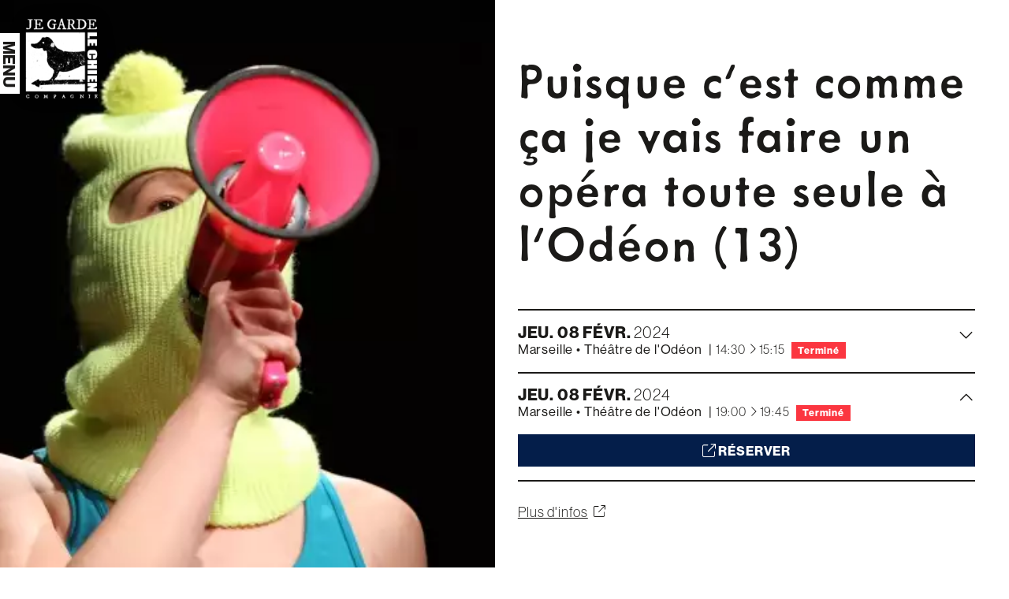

--- FILE ---
content_type: text/html; charset=UTF-8
request_url: https://jegardelechien.fr/agenda/puisque-cest-comme-ca-je-vais-faire-un-opera-toute-seule-marseille-13?show_session=1284
body_size: 9921
content:
<!DOCTYPE html><html lang="fr" dir="ltr" data-current-route="entity.node.canonical" data-current-alias="/agenda/puisque-cest-comme-ca-je-vais-faire-un-opera-toute-seule-marseille-13?show_session=1284" ><head><meta charset="utf-8" /><link rel="manifest" href="/manifest.json" /><meta name="theme-color" content="#041e4a" /><meta name="title" content="Puisque c&#039;est comme ça je vais faire un opéra toute seule - Marseille (13)" /><meta name="description" content="Plus d&#039;infos
" /><meta name="image_src" content="https://jegardelechien.fr/sites/jegardelechien/files/styles/16x9_1920/public/2023-07/puisque-cest-comme-ca%C2%A9J-M%20Lobb%C3%A9_10.jpg?h=6f8e2d4a&amp;itok=FuEhn3fx" /><meta property="og:site_name" content="Je garde le chien" /><meta property="og:title" content="Puisque c&#039;est comme ça je vais faire un opéra toute seule - Marseille (13) | Je garde le chien" /><meta property="og:description" content="Plus d&#039;infos
" /><meta property="og:updated_time" content="2024-01-24 09:56:15" /><meta property="og:url" content="https://jegardelechien.fr/agenda/puisque-cest-comme-ca-je-vais-faire-un-opera-toute-seule-marseille-13" /><meta property="og:image" content="https://jegardelechien.fr/sites/jegardelechien/files/styles/16x9_1920/public/2023-07/puisque-cest-comme-ca%C2%A9J-M%20Lobb%C3%A9_10.jpg?h=6f8e2d4a&amp;itok=FuEhn3fx" /><meta property="og:image:type" content="image/jpeg" /><meta property="og:image:width" content="1920" /><meta property="og:image:height" content="1080" /><script type="application/ld+json">{"@context": "https://schema.org","@type": "EventSeries","name": "Puisque c\u0027est comme ça je vais faire un opéra toute seule - Marseille (13)","url": "https://jegardelechien.fr/agenda/puisque-cest-comme-ca-je-vais-faire-un-opera-toute-seule-marseille-13","image": {"@type": "ImageObject","name": "Puisque_Diterzi.jpg","url": "https://jegardelechien.fr/sites/jegardelechien/files/styles/16x9_1920/public/2023-07/puisque-cest-comme-ca%C2%A9J-M%20Lobb%C3%A9_10.jpg?h=6f8e2d4a\u0026itok=FuEhn3fx","width": 1920,"height": 1080,"creditText": "©JM Lobbé","encodingFormat": "image/jpeg"},"description": "Plus d\u0027infos","startDate": "2024-02-08 14:30:00","endDate": "2024-02-08 19:45:00","eventAttendanceMode": "https://schema.org/OfflineEventAttendanceMode","location": {"@type": "Place","name": "Théâtre de l\u0027Odéon","address": {"@type": "PostalAddress","streetAddress": "162 La Canebière","addressLocality": "Marseille","postalCode": "13001","addressCountry": "FR"}},"subEvent": [{"@type": "Event","name": "Puisque c\u0027est comme ça je vais faire un opéra toute seule - Marseille (13) – 08/02/2024 - 13:30","url": "https://jegardelechien.fr/agenda/puisque-cest-comme-ca-je-vais-faire-un-opera-toute-seule-marseille-13?show_session=1286","image": {"@type": "ImageObject","name": "Puisque_Diterzi.jpg","url": "https://jegardelechien.fr/sites/jegardelechien/files/styles/16x9_1920/public/2023-07/puisque-cest-comme-ca%C2%A9J-M%20Lobb%C3%A9_10.jpg?h=6f8e2d4a\u0026itok=FuEhn3fx","width": 1920,"height": 1080,"creditText": "©JM Lobbé","encodingFormat": "image/jpeg"},"startDate": "2024-02-08 14:30:00","endDate": "2024-02-08 15:15:00","eventStatus": "https://schema.org/EventScheduled","eventAttendanceMode": "https://schema.org/OfflineEventAttendanceMode","location": {"@type": "Place","name": "Théâtre de l\u0027Odéon","address": {"@type": "PostalAddress","streetAddress": "162 La Canebière","addressLocality": "Marseille","postalCode": "13001","addressCountry": "FR"}},"organizer": [],"keywords": "Spectacle","offers": [{"@type": "Offer","priceCurrency": "EUR","url": "https://billetterie.marseille.fr/fr/meeting/20539/puisque-crest-comme-ca/theatre-de-l-odeon-marseille/08-02-2024/10h00"}],"potentialAction": {"@type": "BuyAction","actionStatus": "ActiveActionStatus","target": {"@type": "EntryPoint","url": {"uri": "https://billetterie.marseille.fr/fr/meeting/20539/puisque-crest-comme-ca/theatre-de-l-odeon-marseille/08-02-2024/10h00","title": "Réserver","options": {"attributes": []}}}}},{"@type": "Event","name": "Puisque c\u0027est comme ça je vais faire un opéra toute seule - Marseille (13) – 08/02/2024 - 18:00","url": "https://jegardelechien.fr/agenda/puisque-cest-comme-ca-je-vais-faire-un-opera-toute-seule-marseille-13?show_session=1284","image": {"@type": "ImageObject","name": "Puisque_Diterzi.jpg","url": "https://jegardelechien.fr/sites/jegardelechien/files/styles/16x9_1920/public/2023-07/puisque-cest-comme-ca%C2%A9J-M%20Lobb%C3%A9_10.jpg?h=6f8e2d4a\u0026itok=FuEhn3fx","width": 1920,"height": 1080,"creditText": "©JM Lobbé","encodingFormat": "image/jpeg"},"startDate": "2024-02-08 19:00:00","endDate": "2024-02-08 19:45:00","eventStatus": "https://schema.org/EventScheduled","eventAttendanceMode": "https://schema.org/OfflineEventAttendanceMode","location": {"@type": "Place","name": "Théâtre de l\u0027Odéon","address": {"@type": "PostalAddress","streetAddress": "162 La Canebière","addressLocality": "Marseille","postalCode": "13001","addressCountry": "FR"}},"organizer": [],"keywords": "Spectacle","offers": [{"@type": "Offer","priceCurrency": "EUR","url": "https://billetterie.marseille.fr/fr/meeting/20539/puisque-crest-comme-ca/theatre-de-l-odeon-marseille/08-02-2024/10h00"}],"potentialAction": {"@type": "BuyAction","actionStatus": "ActiveActionStatus","target": {"@type": "EntryPoint","url": {"uri": "https://billetterie.marseille.fr/fr/meeting/20539/puisque-crest-comme-ca/theatre-de-l-odeon-marseille/08-02-2024/10h00","title": "Réserver","options": {"attributes": []}}}}}],"performer": [],"keywords": "Spectacle","potentialAction": {"@type": "BuyAction","actionStatus": "ActiveActionStatus","target": {"@type": "EntryPoint","url": {"uri": "https://billetterie.marseille.fr/fr/meeting/20539/puisque-crest-comme-ca/theatre-de-l-odeon-marseille/08-02-2024/10h00","title": "Réserver"}}}
}</script><script>var tarteaucitronForceLanguage = 'fr';</script><meta name="Generator" content="Drupal 11 (https://www.drupal.org)" /><meta name="MobileOptimized" content="width" /><meta name="HandheldFriendly" content="true" /><meta name="viewport" content="width=device-width, initial-scale=1.0" /><link rel="icon" href="/sites/jegardelechien/themes/jegardelechien/favicon.ico" type="image/vnd.microsoft.icon" /><link rel="alternate" hreflang="fr" href="https://jegardelechien.fr/agenda/puisque-cest-comme-ca-je-vais-faire-un-opera-toute-seule-marseille-13" /><link rel="canonical" href="https://jegardelechien.fr/agenda/puisque-cest-comme-ca-je-vais-faire-un-opera-toute-seule-marseille-13" /><link rel="shortlink" href="https://jegardelechien.fr/node/1283" /><title>Puisque c&#039;est comme ça je vais faire un opéra toute seule - Marseille (13) | Je garde le chien</title><link rel="preconnect" href="https://use.typekit.net"><link rel="stylesheet" href="https://use.typekit.net/svr7txm.css"><link rel="stylesheet" media="all" href="/sites/jegardelechien/files/css/css_htOkVo3rUt5CK7ohP-gSZQmDwcdQFr4ESRWU8aB78AY.css?delta=0&amp;language=fr&amp;theme=jegardelechien&amp;include=eJxFyFEKgCAQRdENibOkmPKhlcowT4N230dQf_fcA1k9oWIrO7qoWTB1za5WKMmnaY3_ibPbXOvOghTIkwsu9EFpaq89W5KvAm8ONFmVeADkIyo2" /><link rel="stylesheet" media="all" href="/sites/jegardelechien/files/css/css_5dBnMMdGP0JGHAOwhYoKY5G49zrT_wJdbMK5vMdqN40.css?delta=1&amp;language=fr&amp;theme=jegardelechien&amp;include=eJxFyFEKgCAQRdENibOkmPKhlcowT4N230dQf_fcA1k9oWIrO7qoWTB1za5WKMmnaY3_ibPbXOvOghTIkwsu9EFpaq89W5KvAm8ONFmVeADkIyo2" /></head><body class="android safari mobile anonymous user-role-anonymous path-node page-node-type-evenement current-alias-agenda-puisque-cest-comme-ca-je-vais-faire-un-opera-toute-seule-marseille-13?show_session=1284 entity-is-published"><p class="skip-link-container"> <a href="#main-content" class="skip-link"> Aller au contenu principal </a></p><div id="ssks-alert-landing-zone"></div> <sonic-scope customIconLibraryPath="https://cdn.supersoniks.com/concorde/icons/fontawesome/v6/$prefix/$name.svg" customIconDefaultPrefix="regular"><div class="dialog-off-canvas-main-canvas" data-off-canvas-main-canvas> <header class="site-header d-print-none" data-to-cssvar="height" > <button data-action-menu="toggle" class="btn-toggle-menu" aria-label="Menu"> <span data-text="Menu" data-text-hover="Ohh!"></span> </button> <a href="/" class="site-logo" aria-label="Accueil"> <img src="/sites/jegardelechien/themes/jegardelechien/img/logo.png" width="288" height="74" class="img-fluid" alt="Logo : Je garde le chien" /> </a><div id="block-jegardelechien-blocvide-2" class="block block-block-content block-block-content7bce96d3-269a-473b-b736-c46662f69f91"></div> </header><div class="main-content-container"><div class="container-fluid d-print-none"><div><div data-drupal-messages-fallback class="hidden"></div></div></div> <main id="main-content" role="main"><div><div id="block-jegardelechien-content" class="block block-system block-system-main-block"> <article data-history-node-id="1283" class="node node--type-evenement view--full node--type-evenement-full node--view-mode-full has-illustration"><div class="container-fluid "><div class="node-evt-grid"><div class="node-evt-cell-aside"><div class="evt-illustration-container"><div data-field-name="field_illustration" class=" full--illustration-container evenement-full--illustration-container img-placeholder-bg"> <figure class="contents "> <picture data-js-img-ratio="auto" class=" picture-ratio-auto" > <source data-webp-fallback srcset=" /sites/jegardelechien/files/styles/auto_32/public/2023-07/puisque-cest-comme-ca%C2%A9J-M%20Lobb%C3%A9_10.jpg?itok=EL2sZzWc" data-srcset="/sites/jegardelechien/files/styles/auto_360/public/2023-07/puisque-cest-comme-ca%C2%A9J-M%20Lobb%C3%A9_10.jpg.webp?itok=qMFwGMwY 360w,/sites/jegardelechien/files/styles/auto_640/public/2023-07/puisque-cest-comme-ca%C2%A9J-M%20Lobb%C3%A9_10.jpg.webp?itok=BdTtORWe 640w,/sites/jegardelechien/files/styles/auto_1000/public/2023-07/puisque-cest-comme-ca%C2%A9J-M%20Lobb%C3%A9_10.jpg.webp?itok=z2fGpNLx 1000w,/sites/jegardelechien/files/styles/auto_1920/public/2023-07/puisque-cest-comme-ca%C2%A9J-M%20Lobb%C3%A9_10.jpg.webp?itok=5ie9ElY0 1920w" type="image/webp"> <img src="/sites/jegardelechien/files/styles/auto_32/public/2023-07/puisque-cest-comme-ca%C2%A9J-M%20Lobb%C3%A9_10.jpg?itok=EL2sZzWc" width="3543" height="2362" loading="lazy" data-sizes="auto" class="lazyload w-100 w-full img-fluid " alt="" style="" /> </picture> <picture data-js-img-ratio="1x1" class=" picture-ratio-1x1" > <source data-webp-fallback srcset=" [data-uri]
" data-srcset="/sites/jegardelechien/files/styles/1x1_360/public/2023-07/puisque-cest-comme-ca%C2%A9J-M%20Lobb%C3%A9_10.jpg.webp?h=6f8e2d4a&itok=pxRQNBh8 360w,/sites/jegardelechien/files/styles/1x1_640/public/2023-07/puisque-cest-comme-ca%C2%A9J-M%20Lobb%C3%A9_10.jpg.webp?h=6f8e2d4a&itok=lxcXtuhd 640w,/sites/jegardelechien/files/styles/1x1_1000/public/2023-07/puisque-cest-comme-ca%C2%A9J-M%20Lobb%C3%A9_10.jpg.webp?h=6f8e2d4a&itok=NpsXMZ1e 1000w,/sites/jegardelechien/files/styles/1x1_1920/public/2023-07/puisque-cest-comme-ca%C2%A9J-M%20Lobb%C3%A9_10.jpg.webp?h=6f8e2d4a&itok=C_PTuYaz 1920w" type="image/webp"> <img src="[data-uri]
" width="640" height="640" loading="lazy" data-sizes="auto" class="lazyload w-100 w-full img-fluid " alt="" style="" /> </picture> <picture data-js-img-ratio="3x2" class=" picture-ratio-3x2" > <source data-webp-fallback srcset=" [data-uri]
" data-srcset="/sites/jegardelechien/files/styles/3x2_360/public/2023-07/puisque-cest-comme-ca%C2%A9J-M%20Lobb%C3%A9_10.jpg.webp?h=6f8e2d4a&itok=3Au9O_-N 360w,/sites/jegardelechien/files/styles/3x2_640/public/2023-07/puisque-cest-comme-ca%C2%A9J-M%20Lobb%C3%A9_10.jpg.webp?h=6f8e2d4a&itok=LxJak_CD 640w,/sites/jegardelechien/files/styles/3x2_1000/public/2023-07/puisque-cest-comme-ca%C2%A9J-M%20Lobb%C3%A9_10.jpg.webp?h=6f8e2d4a&itok=gzEny25i 1000w,/sites/jegardelechien/files/styles/3x2_1920/public/2023-07/puisque-cest-comme-ca%C2%A9J-M%20Lobb%C3%A9_10.jpg.webp?h=6f8e2d4a&itok=Jk4zb-Ju 1920w" type="image/webp"> <img src="[data-uri]
" width="640" height="427" loading="lazy" data-sizes="auto" class="lazyload w-100 w-full img-fluid " alt="" style="" /> </picture> <picture data-js-img-ratio="4x3" class=" picture-ratio-4x3" > <source data-webp-fallback srcset=" [data-uri]" data-srcset="/sites/jegardelechien/files/styles/4x3_360/public/2023-07/puisque-cest-comme-ca%C2%A9J-M%20Lobb%C3%A9_10.jpg.webp?h=6f8e2d4a&itok=ITV6Pzmn 360w,/sites/jegardelechien/files/styles/4x3_640/public/2023-07/puisque-cest-comme-ca%C2%A9J-M%20Lobb%C3%A9_10.jpg.webp?h=6f8e2d4a&itok=8V7DjofW 640w,/sites/jegardelechien/files/styles/4x3_1000/public/2023-07/puisque-cest-comme-ca%C2%A9J-M%20Lobb%C3%A9_10.jpg.webp?h=6f8e2d4a&itok=RJN9F3bi 1000w,/sites/jegardelechien/files/styles/4x3_1920/public/2023-07/puisque-cest-comme-ca%C2%A9J-M%20Lobb%C3%A9_10.jpg.webp?h=6f8e2d4a&itok=MRd-bDUy 1920w" type="image/webp"> <img src="[data-uri]" width="640" height="480" loading="lazy" data-sizes="auto" class="lazyload w-100 w-full img-fluid " alt="" style="" /> </picture> <picture data-js-img-ratio="11x4" class=" picture-ratio-11x4" > <source data-webp-fallback srcset=" [data-uri]" data-srcset="/sites/jegardelechien/files/styles/11x4_360/public/2023-07/puisque-cest-comme-ca%C2%A9J-M%20Lobb%C3%A9_10.jpg.webp?h=6f8e2d4a&itok=n8lV4Mmu 360w,/sites/jegardelechien/files/styles/11x4_640/public/2023-07/puisque-cest-comme-ca%C2%A9J-M%20Lobb%C3%A9_10.jpg.webp?h=6f8e2d4a&itok=iv6HmJ2p 640w,/sites/jegardelechien/files/styles/11x4_1000/public/2023-07/puisque-cest-comme-ca%C2%A9J-M%20Lobb%C3%A9_10.jpg.webp?h=6f8e2d4a&itok=3lczmUfC 1000w,/sites/jegardelechien/files/styles/11x4_1920/public/2023-07/puisque-cest-comme-ca%C2%A9J-M%20Lobb%C3%A9_10.jpg.webp?h=6f8e2d4a&itok=aq0-Lult 1920w" type="image/webp"> <img src="[data-uri]" width="640" height="233" loading="lazy" data-sizes="auto" class="lazyload w-100 w-full img-fluid " alt="" style="" /> </picture> <picture data-js-img-ratio="16x9" class=" picture-ratio-16x9" > <source data-webp-fallback srcset=" [data-uri]" data-srcset="/sites/jegardelechien/files/styles/16x9_360/public/2023-07/puisque-cest-comme-ca%C2%A9J-M%20Lobb%C3%A9_10.jpg.webp?h=6f8e2d4a&itok=F2gVIuMH 360w,/sites/jegardelechien/files/styles/16x9_640/public/2023-07/puisque-cest-comme-ca%C2%A9J-M%20Lobb%C3%A9_10.jpg.webp?h=6f8e2d4a&itok=cocaM1JM 640w,/sites/jegardelechien/files/styles/16x9_1000/public/2023-07/puisque-cest-comme-ca%C2%A9J-M%20Lobb%C3%A9_10.jpg.webp?h=6f8e2d4a&itok=jbcBArcb 1000w,/sites/jegardelechien/files/styles/16x9_1920/public/2023-07/puisque-cest-comme-ca%C2%A9J-M%20Lobb%C3%A9_10.jpg.webp?h=6f8e2d4a&itok=FuEhn3fx 1920w" type="image/webp"> <img src="[data-uri]" width="640" height="360" loading="lazy" data-sizes="auto" class="lazyload w-100 w-full img-fluid " alt="" style="" /> </picture> <picture data-js-img-ratio="a4" class=" picture-ratio-a4" > <source data-webp-fallback srcset=" [data-uri]" data-srcset="/sites/jegardelechien/files/styles/a4_360/public/2023-07/puisque-cest-comme-ca%C2%A9J-M%20Lobb%C3%A9_10.jpg.webp?h=6f8e2d4a&itok=BuLgx8Y5 360w,/sites/jegardelechien/files/styles/a4_640/public/2023-07/puisque-cest-comme-ca%C2%A9J-M%20Lobb%C3%A9_10.jpg.webp?h=6f8e2d4a&itok=kCMfX92r 640w,/sites/jegardelechien/files/styles/a4_1000/public/2023-07/puisque-cest-comme-ca%C2%A9J-M%20Lobb%C3%A9_10.jpg.webp?h=6f8e2d4a&itok=uVW4OuUb 1000w" type="image/webp"> <img src="[data-uri]" width="640" height="905" loading="lazy" data-sizes="auto" class="lazyload w-100 w-full img-fluid " alt="" style="" /> </picture> <noscript> <img src="/sites/jegardelechien/files/styles/auto_1920/public/2023-07/puisque-cest-comme-ca%C2%A9J-M%20Lobb%C3%A9_10.jpg?itok=5ie9ElY0" alt="" style="" /> </noscript> <figcaption class=" "><div class="text-formatted field field--name-field-media-credits field--type-text-long no-underline text-decoration-none"> ©JM Lobbé<br></div> </figcaption> </figure></div></div></div><div class="node-evt-cell-content"><div class="node-evt-cell-content-inner"><div class="node-evt-header"><h1 class="node-evt-titre "> <span class=" is-title-alt"> Puisque c'est comme ça je vais faire un opéra toute seule à l'Odéon (13) </span></h1></div><div class="node-evt-list-seances"><div class="node-evt-seances"><div id="lb_sessions_container_1283" class="" role="list"><div class="lb_session-accordion-item " role="listitem" id="lb_session_1286"><div class="lb_session-accordion-title " id="headingSession1286"> <button type="button" class="lb_session-accordion-btn text-align-left text-left text-start d-flex flex w-full w-100 collapsed lh-sm " data-bs-toggle="collapse" data-bs-target="#collapseSession1286" aria-controls="collapseSession1286" aria-expanded="false" > <span class="lb_session-accordion-btn-inner"> <span class="lb_session-date-container d-block block"> <span class="lb_session-date d-inline-block inline-block evt-date --evt-date date-to-has-different-month date-to-has-different-year" data-search="jeudi 08 février " data-day-name="Jeudi" data-day-name-short="Jeu." data-day="08" data-month="Février" data-month-short="Févr." data-year="2024" > <span class="lb_session-start-date-day-name lb_session-date-day-name">Jeu.</span> <span class="lb_session-start-date-day lb_session-date-day">08</span> <span class="lb_session-start-date-month lb_session-date-month">Févr.</span> <span class="lb_session-start-date-year lb_session-date-year">2024</span> </span> </span> <span class="lb_session-info flex d-flex gap-x-3 gap-y-1 items-baseline flex-wrap"> <span class="lb_session--evt-location d-inline-block inline-block"> <span class="lb_session--evt-location-text "> <span class="lb_session--evt-location-city notranslate"> Marseille </span><span class="notranslate"> • </span><span class="lb_session--evt-location-location notranslate">Théâtre de l'Odéon</span> </span> <span class="mx-1">|</span> </span> <span class="lb_session-hour me-2 mr-2">14:30 <i class="fal fa-chevron-right fa-sm" aria-hidden="true"></i><span class="sr-only">à</span> 15:15</span> <span class="me-[.25em] mr-[.25em] d-inline-block inline-block session----evt-status-container--" > <span data-ssks-gtranslate-glossary class=" badge bg-danger badge-danger session----evt-status-is-past whitespace-normal text-wrap" > Terminé </span></span> </span> </span> <span class="lb_session-accordion-icon ms-auto ml-auto"> <svg xmlns="http://www.w3.org/2000/svg" width="24" height="24" viewBox="0 0 256 256"> <polyline points="208 96 128 176 48 96" fill="none" stroke="currentColor" stroke-linecap="round" stroke-linejoin="round" stroke-width="16"> </polyline> </svg> </span> </button></div><div id="collapseSession1286" class="lb_session-accordion-content-container collapse " aria-labelledby="headingSession1286" data-bs-parent="#lb_sessions_container_1283" ><div class="lb_session-accordion-content "><div class="lb_session-selection empty:hidden lb_session-display-unique"><div class="lb_prices-form "	style="	--lb_prices-form-gutter-y: .85rem ;	display: grid;	grid-gap: var(--lb_prices-form-gutter-y);"><div class="lb_prices-btn-cart-container lb_prices-btn-cart-external-container "><a href="https://billetterie.marseille.fr/fr/meeting/20539/puisque-crest-comme-ca/theatre-de-l-odeon-marseille/08-02-2024/10h00" target="_blank" class="btn btn-secondary text-white fw-bold text-uppercase w-100 "><span class="lb_prices-btn-cart-icon"><i class="fal fa-external-link"></i>&nbsp;</span><span class="lb_prices-btn-cart-text">Réserver</span></a></div></div></div></div></div></div><div class="lb_session-accordion-item " role="listitem" id="lb_session_1284"><div class="lb_session-accordion-title " id="headingSession1284"> <button type="button" class="lb_session-accordion-btn text-align-left text-left text-start d-flex flex w-full w-100 collapsed lh-sm " data-bs-toggle="collapse" data-bs-target="#collapseSession1284" aria-controls="collapseSession1284" aria-expanded="true" > <span class="lb_session-accordion-btn-inner"> <span class="lb_session-date-container d-block block"> <span class="lb_session-date d-inline-block inline-block evt-date --evt-date date-to-has-different-month date-to-has-different-year" data-search="jeudi 08 février " data-day-name="Jeudi" data-day-name-short="Jeu." data-day="08" data-month="Février" data-month-short="Févr." data-year="2024" > <span class="lb_session-start-date-day-name lb_session-date-day-name">Jeu.</span> <span class="lb_session-start-date-day lb_session-date-day">08</span> <span class="lb_session-start-date-month lb_session-date-month">Févr.</span> <span class="lb_session-start-date-year lb_session-date-year">2024</span> </span> </span> <span class="lb_session-info flex d-flex gap-x-3 gap-y-1 items-baseline flex-wrap"> <span class="lb_session--evt-location d-inline-block inline-block"> <span class="lb_session--evt-location-text "> <span class="lb_session--evt-location-city notranslate"> Marseille </span><span class="notranslate"> • </span><span class="lb_session--evt-location-location notranslate">Théâtre de l'Odéon</span> </span> <span class="mx-1">|</span> </span> <span class="lb_session-hour me-2 mr-2">19:00 <i class="fal fa-chevron-right fa-sm" aria-hidden="true"></i><span class="sr-only">à</span> 19:45</span> <span class="me-[.25em] mr-[.25em] d-inline-block inline-block session----evt-status-container--" > <span data-ssks-gtranslate-glossary class=" badge bg-danger badge-danger session----evt-status-is-past whitespace-normal text-wrap" > Terminé </span></span> </span> </span> <span class="lb_session-accordion-icon ms-auto ml-auto"> <svg xmlns="http://www.w3.org/2000/svg" width="24" height="24" viewBox="0 0 256 256"> <polyline points="208 96 128 176 48 96" fill="none" stroke="currentColor" stroke-linecap="round" stroke-linejoin="round" stroke-width="16"> </polyline> </svg> </span> </button></div><div id="collapseSession1284" class="lb_session-accordion-content-container collapse show" aria-labelledby="headingSession1284" data-bs-parent="#lb_sessions_container_1283" ><div class="lb_session-accordion-content "><div class="lb_session-selection empty:hidden lb_session-display-unique"><div class="lb_prices-form "	style="	--lb_prices-form-gutter-y: .85rem ;	display: grid;	grid-gap: var(--lb_prices-form-gutter-y);"><div class="lb_prices-btn-cart-container lb_prices-btn-cart-external-container "><a href="https://billetterie.marseille.fr/fr/meeting/20539/puisque-crest-comme-ca/theatre-de-l-odeon-marseille/08-02-2024/10h00" target="_blank" class="btn btn-secondary text-white fw-bold text-uppercase w-100 "><span class="lb_prices-btn-cart-icon"><i class="fal fa-external-link"></i>&nbsp;</span><span class="lb_prices-btn-cart-text">Réserver</span></a></div></div></div></div></div></div></div></div></div><div class="field--name-field-editorial"><div class="paragraph paragraph--type--p-texte paragraph--view-mode--default" ><div class="p-content p-texte-content"><div class="text-formatted field field--name-field-texte field--type-text-long"><p><a href="https://odeon.marseille.fr" target="_blank">Plus d'infos</a></p></div></div></div></div></div></div></div></div><div><div class="views-row"><article class="strate--item-container"><div class="strate--item" ><div data-field-name="field_illustration" class=" strate--illustration-container repertoire-strate--illustration-container img-placeholder-bg"> <figure class="contents "> <picture data-js-img-ratio="auto" class=" picture-ratio-auto" > <source data-webp-fallback srcset=" /sites/jegardelechien/files/styles/auto_32/public/2022-03/vignette_opera-jeune.jpg?itok=gXrZgO7b" data-srcset="/sites/jegardelechien/files/styles/auto_360/public/2022-03/vignette_opera-jeune.jpg.webp?itok=RnzF6JSY 360w,/sites/jegardelechien/files/styles/auto_640/public/2022-03/vignette_opera-jeune.jpg.webp?itok=ZyRWKITT 640w,/sites/jegardelechien/files/styles/auto_1000/public/2022-03/vignette_opera-jeune.jpg.webp?itok=VRmAD-za 1000w,/sites/jegardelechien/files/styles/auto_1920/public/2022-03/vignette_opera-jeune.jpg.webp?itok=vSXOkAv- 1920w" type="image/webp"> <img src="/sites/jegardelechien/files/styles/auto_32/public/2022-03/vignette_opera-jeune.jpg?itok=gXrZgO7b" width="2560" height="1600" loading="lazy" data-sizes="auto" class="lazyload w-100 w-full img-fluid " alt="" style="" /> </picture> <picture data-js-img-ratio="1x1" class=" picture-ratio-1x1" > <source data-webp-fallback srcset=" [data-uri]
" data-srcset="/sites/jegardelechien/files/styles/1x1_360/public/2022-03/vignette_opera-jeune.jpg.webp?h=df23a951&itok=oHQHu7ts 360w,/sites/jegardelechien/files/styles/1x1_640/public/2022-03/vignette_opera-jeune.jpg.webp?h=df23a951&itok=n7tpzlL- 640w,/sites/jegardelechien/files/styles/1x1_1000/public/2022-03/vignette_opera-jeune.jpg.webp?h=df23a951&itok=gSwp9_EZ 1000w,/sites/jegardelechien/files/styles/1x1_1920/public/2022-03/vignette_opera-jeune.jpg.webp?h=df23a951&itok=KaDPBHVs 1920w" type="image/webp"> <img src="[data-uri]
" width="640" height="640" loading="lazy" data-sizes="auto" class="lazyload w-100 w-full img-fluid " alt="" style="" /> </picture> <picture data-js-img-ratio="3x2" class=" picture-ratio-3x2" > <source data-webp-fallback srcset=" [data-uri]
" data-srcset="/sites/jegardelechien/files/styles/3x2_360/public/2022-03/vignette_opera-jeune.jpg.webp?h=df23a951&itok=ZJBfKh6u 360w,/sites/jegardelechien/files/styles/3x2_640/public/2022-03/vignette_opera-jeune.jpg.webp?h=df23a951&itok=r59Ciq0R 640w,/sites/jegardelechien/files/styles/3x2_1000/public/2022-03/vignette_opera-jeune.jpg.webp?h=df23a951&itok=lbNRMGm4 1000w,/sites/jegardelechien/files/styles/3x2_1920/public/2022-03/vignette_opera-jeune.jpg.webp?h=df23a951&itok=_kqxW9ij 1920w" type="image/webp"> <img src="[data-uri]
" width="640" height="427" loading="lazy" data-sizes="auto" class="lazyload w-100 w-full img-fluid " alt="" style="" /> </picture> <picture data-js-img-ratio="4x3" class=" picture-ratio-4x3" > <source data-webp-fallback srcset=" [data-uri]" data-srcset="/sites/jegardelechien/files/styles/4x3_360/public/2022-03/vignette_opera-jeune.jpg.webp?h=df23a951&itok=xbi2HJZi 360w,/sites/jegardelechien/files/styles/4x3_640/public/2022-03/vignette_opera-jeune.jpg.webp?h=df23a951&itok=eX4ZYDQZ 640w,/sites/jegardelechien/files/styles/4x3_1000/public/2022-03/vignette_opera-jeune.jpg.webp?h=df23a951&itok=e32umJ2S 1000w,/sites/jegardelechien/files/styles/4x3_1920/public/2022-03/vignette_opera-jeune.jpg.webp?h=df23a951&itok=aAhXyOb8 1920w" type="image/webp"> <img src="[data-uri]" width="640" height="480" loading="lazy" data-sizes="auto" class="lazyload w-100 w-full img-fluid " alt="" style="" /> </picture> <picture data-js-img-ratio="11x4" class=" picture-ratio-11x4" > <source data-webp-fallback srcset=" [data-uri]" data-srcset="/sites/jegardelechien/files/styles/11x4_360/public/2022-03/vignette_opera-jeune.jpg.webp?h=df23a951&itok=AUReXFGz 360w,/sites/jegardelechien/files/styles/11x4_640/public/2022-03/vignette_opera-jeune.jpg.webp?h=df23a951&itok=nE3EBD8c 640w,/sites/jegardelechien/files/styles/11x4_1000/public/2022-03/vignette_opera-jeune.jpg.webp?h=df23a951&itok=0knjVt90 1000w,/sites/jegardelechien/files/styles/11x4_1920/public/2022-03/vignette_opera-jeune.jpg.webp?h=df23a951&itok=D-rVa5F5 1920w" type="image/webp"> <img src="[data-uri]" width="640" height="233" loading="lazy" data-sizes="auto" class="lazyload w-100 w-full img-fluid " alt="" style="" /> </picture> <picture data-js-img-ratio="16x9" class=" picture-ratio-16x9" > <source data-webp-fallback srcset=" [data-uri]" data-srcset="/sites/jegardelechien/files/styles/16x9_360/public/2022-03/vignette_opera-jeune.jpg.webp?h=df23a951&itok=1hrZeBI3 360w,/sites/jegardelechien/files/styles/16x9_640/public/2022-03/vignette_opera-jeune.jpg.webp?h=df23a951&itok=SCyn15At 640w,/sites/jegardelechien/files/styles/16x9_1000/public/2022-03/vignette_opera-jeune.jpg.webp?h=df23a951&itok=-_fID_qi 1000w,/sites/jegardelechien/files/styles/16x9_1920/public/2022-03/vignette_opera-jeune.jpg.webp?h=df23a951&itok=wYVF309s 1920w" type="image/webp"> <img src="[data-uri]" width="640" height="360" loading="lazy" data-sizes="auto" class="lazyload w-100 w-full img-fluid " alt="" style="" /> </picture> <picture data-js-img-ratio="a4" class=" picture-ratio-a4" > <source data-webp-fallback srcset=" [data-uri]" data-srcset="/sites/jegardelechien/files/styles/a4_360/public/2022-03/vignette_opera-jeune.jpg.webp?h=df23a951&itok=3rrKvLQp 360w,/sites/jegardelechien/files/styles/a4_640/public/2022-03/vignette_opera-jeune.jpg.webp?h=df23a951&itok=DNnNBbxF 640w,/sites/jegardelechien/files/styles/a4_1000/public/2022-03/vignette_opera-jeune.jpg.webp?h=df23a951&itok=43hK_pCt 1000w" type="image/webp"> <img src="[data-uri]" width="640" height="905" loading="lazy" data-sizes="auto" class="lazyload w-100 w-full img-fluid " alt="" style="" /> </picture> <noscript> <img src="/sites/jegardelechien/files/styles/auto_1920/public/2022-03/vignette_opera-jeune.jpg?itok=vSXOkAv-" alt="" style="" /> </noscript> </figure></div> <a href="/les-creations/puisque-cest-comme-ca-je-vais-faire-un-opera-toute-seule"	class="strate--text-container"	aria-label="PUISQUE C’EST COMME ÇA JE VAIS FAIRE UN OPÉRA TOUTE SEULE"><span class="strate--annee">2022</span><div class="strate--title "> <span class=" "> PUISQUE C’EST COMME ÇA JE VAIS FAIRE UN OPÉRA TOUTE SEULE </span></div><div class="strate--infos-sup"><span class="strate--mention-spe"><strong>Opéra tout terrain à partir de 5 ans</strong><br></span></div></a></div></article></div></div></article></div></div> </main></div> <footer class="d-print-none site-footer" role="contentinfo"><div class="container-fluid "> <a href="/" class="footer-logo" aria-label="Accueil"> <img src="/sites/jegardelechien/themes/jegardelechien/img/logo.png" width="288" height="74" class="img-fluid" alt="Logo : Je garde le chien" /> </a><div class="footer-texte"><div class="mb-3"> <strong>DIRECTION ARTISTIQUE</strong><div> <span>Claire Diterzi</span> | <a href="mailto:ciejglc@gmail.com">ciejglc@gmail.com</a></div></div><div class="mb-3"> <strong>ADMINISTRATION & PRODUCTION</strong><div> <span>Sarah Petit Courson</span> | <a href="mailto:admin@jegardelechien.fr">admin@jegardelechien.fr</a></div></div><div class="mb-3"> <strong>DIFFUSION</strong><div> <span>Pascal Fauve</span> | <a href="mailto:pascal.fauve@prima-donna.fr">pascal.fauve@prima-donna.fr</a></div></div></div> <nav class="menu-reseaux-sociaux" aria-label="Réseaux sociaux" ><ul class="list-unstyled ul-menu-reseaux-sociaux"><li > <a href="https://www.facebook.com/Claire.Diterzi.Officiel" data-icon-class="fab fa-facebook" class="menu-reseaux-sociaux-lien menu-reseaux-sociaux-facebook" target="_blank" data-menu-item="menu-facebook" data-title="Facebook" aria-label="Facebook" rel="noopener"> <span class="menu-item-icon"> <i class=" fab fa-facebook"></i> </span> <span class="menu-item-text"> Facebook </span> </a></li><li > <a href="https://www.youtube.com/user/ClaireDiterzi" data-icon-class="fab fa-youtube" class="menu-reseaux-sociaux-lien menu-reseaux-sociaux-youtube" target="_blank" data-menu-item="menu-youtube" data-title="Youtube" aria-label="Youtube" rel="noopener"> <span class="menu-item-icon"> <i class=" fab fa-youtube"></i> </span> <span class="menu-item-text"> Youtube </span> </a></li><li > <a href="https://www.instagram.com/clairediterzi/" data-icon-class="fab fa-instagram" class="menu-reseaux-sociaux-lien menu-reseaux-sociaux-instagram" target="_blank" data-menu-item="menu-instagram" data-title="Instagram" aria-label="Instagram" rel="noopener"> <span class="menu-item-icon"> <i class=" fab fa-instagram"></i> </span> <span class="menu-item-text"> Instagram </span> </a></li><li > <a href="https://music.amazon.fr/artists/B0027ZGZBY/claire-diterzi" data-icon-class="fa-brands fa-amazon" target="_blank" class="menu-reseaux-sociaux-lien menu-reseaux-sociaux-amazon-music" data-menu-item="menu-amazon-music" data-title="Amazon Music" aria-label="Amazon Music" rel="noopener"> <span class="menu-item-icon"> <i class=" fa-brands fa-amazon"></i> </span> <span class="menu-item-text"> Amazon Music </span> </a></li><li > <a href="https://music.apple.com/fr/artist/claire-diterzi/118373026" data-icon-class="fa-brands fa-apple" target="_blank" class="menu-reseaux-sociaux-lien menu-reseaux-sociaux-apple-music" data-menu-item="menu-apple-music" data-title="Apple Music" aria-label="Apple Music" rel="noopener"> <span class="menu-item-icon"> <i class=" fa-brands fa-apple"></i> </span> <span class="menu-item-text"> Apple Music </span> </a></li><li > <a href="https://www.deezer.com/search/claire%20diterzi" data-icon-class="fa-brands fa-deezer" target="_blank" class="menu-reseaux-sociaux-lien menu-reseaux-sociaux-deezer" data-menu-item="menu-deezer" data-title="Deezer" aria-label="Deezer" rel="noopener"> <span class="menu-item-icon"> <i class=" fa-brands fa-deezer"></i> </span> <span class="menu-item-text"> Deezer </span> </a></li><li > <a href="https://open.spotify.com/artist/7rBVeyli30WgThrTij6qR6" data-icon-class="fa-brands fa-spotify" target="_blank" class="menu-reseaux-sociaux-lien menu-reseaux-sociaux-spotify" data-menu-item="menu-spotify" data-title="Spotify" aria-label="Spotify" rel="noopener"> <span class="menu-item-icon"> <i class=" fa-brands fa-spotify"></i> </span> <span class="menu-item-text"> Spotify </span> </a></li><li > <a href="https://music.youtube.com/channel/UCK__uKS5_rLVM-zfKTbEaRA" data-icon-class="fa-solid fa-circle-play" target="_blank" class="menu-reseaux-sociaux-lien menu-reseaux-sociaux-youtube-music" data-menu-item="menu-youtube-music" data-title="Youtube Music" aria-label="Youtube Music" rel="noopener"> <span class="menu-item-icon"> <i class=" fa-solid fa-circle-play"></i> </span> <span class="menu-item-text"> Youtube Music </span> </a></li></ul> </nav> <nav class="menu-footer-secondaire" aria-label="Mentions" ><ul class="list-unstyled ul-menu-footer-secondaire"><li > <a href="/politique-de-confidentialite" class="menu-footer-secondaire-lien menu-footer-secondaire-politique-de-confidentialité" data-menu-item="menu-politique-de-confidentialité" data-title="Politique de confidentialité" target="_self" data-drupal-link-system-path="node/327"> <span class="menu-item-text"> Politique de confidentialité </span> </a></li><li > <a href="/mentions-legales" class="menu-footer-secondaire-lien menu-footer-secondaire-mentions-légales" data-menu-item="menu-mentions-légales" data-title="Mentions légales" target="_self" data-drupal-link-system-path="node/81"> <span class="menu-item-text"> Mentions légales </span> </a></li><li > <a href="/sitemap" class="menu-footer-secondaire-lien menu-footer-secondaire-plan-de-site" data-menu-item="menu-plan-de-site" data-title="Plan de site" target="_self" data-drupal-link-system-path="sitemap"> <span class="menu-item-text"> Plan de site </span> </a></li><li > <a href="#tarteaucitron" class="handleRgpdCookie menu-footer-secondaire-lien menu-footer-secondaire-gestion-des-cookies" data-menu-item="menu-gestion-des-cookies" data-title="Gestion des cookies" target="_self"> <span class="menu-item-text"> Gestion des cookies </span> </a></li></ul> </nav><div id="block-jegardelechien-signaturesupersoniks" class="block block-block-content block-block-contenta53c69ef-44b3-437e-87c8-73d517ea8a86"><div class="text-formatted field field--name-body field--type-text-with-summary"><p>Site réalisé par Supersoniks – Agence de communication graphique &amp; digitale basée à Tours</p></div></div></div></footer><div id="off-canvas-container" class="off-canvas-container" data-menu-state="close"><div class="off-canvas" data-action-menu="close"><div class="off-canvas-inner"> <nav class="menu-main" aria-label="principal" ><ul class="list-unstyled ul-menu-main"><li > <a href="/la-compagnie" class="menu-main-lien menu-main-compagnie---édition---label" data-menu-item="menu-compagnie---édition---label" data-title="Compagnie / Édition / Label" target="_self" data-drupal-link-system-path="node/932"> <span class="menu-item-text"> Compagnie / Édition / Label </span> </a></li><li > <a href="/creations" class="menu-main-lien menu-main-créations" data-menu-item="menu-créations" data-title="Créations" target="_self" data-drupal-link-system-path="node/333"> <span class="menu-item-text"> Créations </span> </a></li><li class="active-trail" > <a href="/agenda" class="menu-main-lien menu-main-agenda" data-menu-item="menu-agenda" data-title="Agenda" target="_self" data-drupal-link-system-path="node/268"> <span class="menu-item-text"> Agenda </span> </a></li><li > <a href="/actualites" class="menu-main-lien menu-main-actualités" data-menu-item="menu-actualités" data-title="Actualités" target="_self" data-drupal-link-system-path="node/4"> <span class="menu-item-text"> Actualités </span> </a></li><li > <a href="/sensibilisation-0" class="menu-main-lien menu-main-sensibilisation" data-menu-item="menu-sensibilisation" data-title="Sensibilisation" target="_self" data-drupal-link-system-path="node/931"> <span class="menu-item-text"> Sensibilisation </span> </a></li><li > <a href="/boutique" class="menu-main-lien menu-main-boutique" data-menu-item="menu-boutique" data-title="Boutique" target="_self" data-drupal-link-system-path="node/407"> <span class="menu-item-text"> Boutique </span> </a></li></ul> </nav> <a href="/recherche" class="mb-3 text-uppercase"> <i class="fas fa-search me-1"></i> <span>Recherche</span> </a><div class="mb-3"> <nav class="menu-reseaux-sociaux" aria-label="Réseaux sociaux" ><ul class="list-unstyled ul-menu-reseaux-sociaux"><li > <a href="https://www.facebook.com/Claire.Diterzi.Officiel" data-icon-class="fab fa-facebook" class="menu-reseaux-sociaux-lien menu-reseaux-sociaux-facebook" target="_blank" data-menu-item="menu-facebook" data-title="Facebook" aria-label="Facebook" rel="noopener"> <span class="menu-item-icon"> <i class=" fab fa-facebook"></i> </span> <span class="menu-item-text"> Facebook </span> </a></li><li > <a href="https://www.youtube.com/user/ClaireDiterzi" data-icon-class="fab fa-youtube" class="menu-reseaux-sociaux-lien menu-reseaux-sociaux-youtube" target="_blank" data-menu-item="menu-youtube" data-title="Youtube" aria-label="Youtube" rel="noopener"> <span class="menu-item-icon"> <i class=" fab fa-youtube"></i> </span> <span class="menu-item-text"> Youtube </span> </a></li><li > <a href="https://www.instagram.com/clairediterzi/" data-icon-class="fab fa-instagram" class="menu-reseaux-sociaux-lien menu-reseaux-sociaux-instagram" target="_blank" data-menu-item="menu-instagram" data-title="Instagram" aria-label="Instagram" rel="noopener"> <span class="menu-item-icon"> <i class=" fab fa-instagram"></i> </span> <span class="menu-item-text"> Instagram </span> </a></li><li > <a href="https://music.amazon.fr/artists/B0027ZGZBY/claire-diterzi" data-icon-class="fa-brands fa-amazon" target="_blank" class="menu-reseaux-sociaux-lien menu-reseaux-sociaux-amazon-music" data-menu-item="menu-amazon-music" data-title="Amazon Music" aria-label="Amazon Music" rel="noopener"> <span class="menu-item-icon"> <i class=" fa-brands fa-amazon"></i> </span> <span class="menu-item-text"> Amazon Music </span> </a></li><li > <a href="https://music.apple.com/fr/artist/claire-diterzi/118373026" data-icon-class="fa-brands fa-apple" target="_blank" class="menu-reseaux-sociaux-lien menu-reseaux-sociaux-apple-music" data-menu-item="menu-apple-music" data-title="Apple Music" aria-label="Apple Music" rel="noopener"> <span class="menu-item-icon"> <i class=" fa-brands fa-apple"></i> </span> <span class="menu-item-text"> Apple Music </span> </a></li><li > <a href="https://www.deezer.com/search/claire%20diterzi" data-icon-class="fa-brands fa-deezer" target="_blank" class="menu-reseaux-sociaux-lien menu-reseaux-sociaux-deezer" data-menu-item="menu-deezer" data-title="Deezer" aria-label="Deezer" rel="noopener"> <span class="menu-item-icon"> <i class=" fa-brands fa-deezer"></i> </span> <span class="menu-item-text"> Deezer </span> </a></li><li > <a href="https://open.spotify.com/artist/7rBVeyli30WgThrTij6qR6" data-icon-class="fa-brands fa-spotify" target="_blank" class="menu-reseaux-sociaux-lien menu-reseaux-sociaux-spotify" data-menu-item="menu-spotify" data-title="Spotify" aria-label="Spotify" rel="noopener"> <span class="menu-item-icon"> <i class=" fa-brands fa-spotify"></i> </span> <span class="menu-item-text"> Spotify </span> </a></li><li > <a href="https://music.youtube.com/channel/UCK__uKS5_rLVM-zfKTbEaRA" data-icon-class="fa-solid fa-circle-play" target="_blank" class="menu-reseaux-sociaux-lien menu-reseaux-sociaux-youtube-music" data-menu-item="menu-youtube-music" data-title="Youtube Music" aria-label="Youtube Music" rel="noopener"> <span class="menu-item-icon"> <i class=" fa-solid fa-circle-play"></i> </span> <span class="menu-item-text"> Youtube Music </span> </a></li></ul> </nav></div> <nav class="menu-secondaire" aria-label="Secondaire" ><ul class="list-unstyled ul-menu-secondaire"><li > <a href="/inscription-newsletter" class="menu-secondaire-lien menu-secondaire-newsletter" data-menu-item="menu-newsletter" data-title="Newsletter" target="_self" data-drupal-link-system-path="node/141"> <span class="menu-item-text"> Newsletter </span> </a></li><li > <a href="/contact" class="menu-secondaire-lien menu-secondaire-contact" data-menu-item="menu-contact" data-title="Contact" target="_self" data-drupal-link-system-path="node/417"> <span class="menu-item-text"> Contact </span> </a></li><li > <a href="/compagnie-edition-label/partenaires" class="menu-secondaire-lien menu-secondaire-partenaires" data-menu-item="menu-partenaires" data-title="Partenaires" target="_self" data-drupal-link-system-path="node/393"> <span class="menu-item-text"> Partenaires </span> </a></li></ul> </nav><div id="block-jegardelechien-blocvide" class="block block-block-content block-block-content7bce96d3-269a-473b-b736-c46662f69f91"></div></div></div></div></div> </sonic-scope><script type="application/json" data-drupal-selector="drupal-settings-json">{"path":{"baseUrl":"\/","pathPrefix":"","currentPath":"node\/1283","currentPathIsAdmin":false,"isFront":false,"currentLanguage":"fr","currentQuery":{"show_session":"1284"}},"pluralDelimiter":"\u0003","suppressDeprecationErrors":true,"ajaxPageState":{"libraries":"eJxVzlEOgyAQhOELETkSWWVEVGCzI5revk1sbPo23_80K5JYxI5pyaheVN36n-ZWD7nAVuBUTJKJLvTRuso-_MrQq_Zxz1wQnV4SCDvzhHA122D-y1uO3Bhwoh70RfS2JY3-WY5dYWw1b_S5pFDbZE3DbJ9Hji8eKH4U4g3wPE4w","theme":"jegardelechien","theme_token":null},"ajaxTrustedUrl":[],"pwa_service_worker":{"cache_version":"2.1.0-beta7-v102","installPath":"\/service-worker-data","scope":"\/"},"ssks_rgpd":{"privacyUrl":"https:\/\/jegardelechien.fr\/politique-de-confidentialite","hashtag":"#handleRgpdCookie","cookieName":"tarteaucitron","orientation":"bottom","showAlertSmall":false,"cookieslist":true,"adblocker":false,"DenyAllCta":false,"AcceptAllCta":true,"highPrivacy":true,"handleBrowserDNTRequest":false,"mandatory":true,"moreInfoLink":true,"readmoreLink":null,"cookieDomain":"","removeCredit":false,"analytics":true,"analyticsUa":"UA-232509505-1","analyticsMore":"","googletagmanager":false,"googletagmanagerId":"","adsense":false,"googleadwordsconversion":false,"googleadwordsremarketing":false,"jsapi":false,"addthis":false,"addthisPubId":"","facebookcomment":false,"facebookshare":false,"facebooklikebox":false,"facebookpixel":false,"facebookpixelId":"","facebookpixelMore":"","linkedinshare":false,"pinterestshare":false,"twittershare":false,"twitterembed":false,"twittertimeline":false,"dailymotion":false,"vimeo":false,"youtube":false,"custom_code":"","tarteaucitronCustomText":{"engage-youtubeplaylist":"Vous devez accepter les cookies issue de YouTube Playlist pour lire cette vid\u00e9o\u003Cbr\u003E","engage-youtube":"Vous devez accepter les cookies issue de YouTube pour lire cette vid\u00e9o\u003Cbr\u003E"}},"user":{"uid":0,"permissionsHash":"628c0736e90d4b0e6d20924f433f5d05892754bd689bf38f537a61c65ed0c0a0"}}</script><script src="/core/assets/vendor/jquery/jquery.min.js?v=4.0.0-rc.1"></script><script src="/core/assets/vendor/once/once.min.js?v=1.0.1"></script><script src="/sites/jegardelechien/files/languages/fr_eCA3HtITAWwTmxmdRvzkTgEPciKZi5TTSgcwrB2PLY0.js?t5z79h"></script><script src="/core/misc/drupalSettingsLoader.js?v=11.2.4"></script><script src="/core/misc/drupal.js?v=11.2.4"></script><script src="/core/misc/drupal.init.js?v=11.2.4"></script><script src="/core/assets/vendor/tabbable/index.umd.min.js?v=6.2.0"></script><script src="/core/misc/progress.js?v=11.2.4"></script><script src="/core/assets/vendor/loadjs/loadjs.min.js?v=4.3.0"></script><script src="/core/misc/debounce.js?v=11.2.4"></script><script src="/core/misc/announce.js?v=11.2.4"></script><script src="/core/misc/message.js?v=11.2.4"></script><script src="/core/themes/claro/js/ajax.js?t5z79h"></script><script src="/core/misc/ajax.js?v=11.2.4"></script><script src="/themes/ssks/dist/js/ssks.js?t5z79h"></script><script src="/sites/jegardelechien/themes/jegardelechien/dist/js/index.js?t5z79h"></script><script src="https://kit.fontawesome.com/f6e0878f0c.js" crossorigin="anonymous"></script><script src="/modules/contrib/pwa/modules/pwa_service_worker/js/serviceworker-load.js?v=11.2.4"></script><script src="https://cdn.jsdelivr.net/npm/tarteaucitronjs@latest/tarteaucitron.min.js"></script><script src="/modules/supersoniks/ssks_rgpd/js/ssks_rgpd.js?v=1.x" async></script><script src="/modules/supersoniks/js/img_nocrop/img_nocrop_front.js?t5z79h"></script></body></html>

--- FILE ---
content_type: text/css
request_url: https://jegardelechien.fr/sites/jegardelechien/files/css/css_5dBnMMdGP0JGHAOwhYoKY5G49zrT_wJdbMK5vMdqN40.css?delta=1&language=fr&theme=jegardelechien&include=eJxFyFEKgCAQRdENibOkmPKhlcowT4N230dQf_fcA1k9oWIrO7qoWTB1za5WKMmnaY3_ibPbXOvOghTIkwsu9EFpaq89W5KvAm8ONFmVeADkIyo2
body_size: 26150
content:
/* @license GPL-2.0-or-later https://www.drupal.org/licensing/faq */
body:not([class*=page-node-type]) .block-system-main-block{padding:1rem var(--container-gutter-x) 4.5rem}body:not([class*=page-node-type]) .container .block-system-main-block,body:not([class*=page-node-type]) .container-fluid .block-system-main-block{padding-inline:unset}.ajax-progress{font-size:0!important}.ajax-progress.ajax-progress-throbber,.ajax-progress.ajax-progress.ajax-progress-fullscreen{animation:scaleout .8s ease-in-out infinite;background:var(--throbber-bg,#111);border-radius:50%;border-radius:50px;z-index:10}.ajax-progress.ajax-progress-fullscreen{border-radius:50%;box-sizing:border-box;height:4rem;left:50%;margin:-2rem 0 0 -2rem;position:fixed;top:50%;width:4rem;z-index:10}.ajax-progress.ajax-progress-throbber{border-radius:50%;height:2rem;margin-left:1rem;position:absolute;width:2rem}.ajax-progress .throbber{display:none}.ajax-progress-bar{width:16em}@keyframes scaleout{0%{opacity:1;transform:scale(0);-webkit-transform:scale(0)}to{opacity:0;transform:scale(1)}}.skip-link{background:none;border:none;box-shadow:none;color:inherit;display:block;margin:1rem var(--container-gutter-x,1rem);padding:.8rem;text-align:center}.skip-link:focus,.skip-link:hover{text-decoration:underline}.skip-link:not(:focus):not(:focus-within){clip:rect(0,0,0,0)!important;border:0!important;height:1px!important;margin:-1px!important;overflow:hidden!important;padding:0!important;position:absolute!important;white-space:nowrap!important;width:1px!important}.skip-link-container{margin:0}.swup-progress-bar{background-color:var(--swup-progress-bar-bg,#111);display:block;height:var(--swup-progress-bar-height,5px);left:0;position:fixed;top:0;transform:translateZ(0);transition:width .3s ease-out,opacity .15s ease-in .15s;z-index:9999}body>.ui-autocomplete.ui-widget-content,form:not(#coffee-form) .ui-autocomplete.ui-widget-content{border:none;border-radius:.5rem;box-shadow:2px 4px 16px rgba(0,0,0,.1);overflow:hidden}body>.ui-autocomplete .ui-menu-item .ui-menu-item-wrapper,form:not(#coffee-form) .ui-autocomplete .ui-menu-item .ui-menu-item-wrapper{all:unset;display:block;padding:.25rem .5rem;width:100%}body>.ui-autocomplete .ui-menu-item:hover .ui-menu-item-wrapper,form:not(#coffee-form) .ui-autocomplete .ui-menu-item:hover .ui-menu-item-wrapper{background-color:var(--sc-base-100,var(--bs-gray-100,inherit))!important}body>.ui-autocomplete .ui-widget-content a,form:not(#coffee-form) .ui-autocomplete .ui-widget-content a{color:var(--sc-base-content,var(--bs-gray-900,inherit))!important;text-decoration:none}svg[data-ssks-fa-icon]{fill:currentColor;display:inline-block;height:1em;overflow:visible;vertical-align:-.125em}.fa-fw{text-align:center;width:1.25em}.paragraph--unpublished{background-color:unset}.paragraph--unpublished>*{filter:grayscale(1) contrast(1.4);opacity:.2}.paragraph--unpublished:before{background-color:var(--gin-color-primary);border-radius:8px;box-shadow:var(--gin-shadow-l1);color:var(--gin-color-contextual-text);content:"paragraphe non publié";padding:.3em .9em;position:absolute;transform:translateY(-50%);z-index:10}.node--unpublished:not(.node--view-mode-full){background-color:unset}.node--unpublished:not(.node--view-mode-full)>*{filter:grayscale(1) contrast(1.4);opacity:.2}.node--unpublished:not(.node--view-mode-full):before{background-color:var(--gin-bg-danger);border-radius:8px;box-shadow:var(--gin-shadow-l1);color:var(--gin-color-danger-light);content:"contenu non publié";padding:.3em .9em;position:absolute;transform:translateY(-50%);z-index:10}.masquerade-block-form{padding:2rem var(--container-gutter-x,1rem)}.masquerade-block-form .captcha-admin-links{display:none}.container .masquerade-block-form,.container-fluid .masquerade-block-form{padding-inline:unset}.masquerade-block-form .container-inline{align-items:center;display:inline-flex}.masquerade-block-form .container-inline input{margin:0}[id*=signaturesupersoniks]{display:none!important}.viewsreference--view-title{display:none}[data-drupal-messages]:not(:has([data-drupal-messages])){bottom:calc(var(--container-gutter-x,1rem)/2);font-size:.85rem;margin:0;max-height:80vh;max-width:50rem;opacity:1;position:fixed;right:calc(var(--container-gutter-x,1rem)/2);width:calc(90vw - var(--container-gutter-x,1rem)*2);z-index:1000}.gin--vertical-toolbar [data-drupal-messages]:not(:has([data-drupal-messages])){bottom:5rem}[data-drupal-messages]:not(:has([data-drupal-messages])) .messages{animation:popin .2s ease-out .5s 1 forwards;background-color:var(--sc-base-content,#000);color:var(--sc-base,#fff);overflow-x:hidden;overflow-y:auto;padding:1.25rem;transform:scale(0)}[data-drupal-messages]:not(:has([data-drupal-messages])) .messages a{text-decoration:underline}[data-drupal-messages]:not(:has([data-drupal-messages])) .messages+.messages{animation-delay:.6s}[data-drupal-messages]:not(:has([data-drupal-messages])) .messages+.messages+.messages{animation-delay:.7s}[data-drupal-messages]:not(:has([data-drupal-messages])) .messages+.messages+.messages+.messages{animation-delay:.8s}[data-drupal-messages]:not(:has([data-drupal-messages])) .messages+.messages+.messages+.messages+.messages{animation-delay:.9s}@keyframes popin{0%{transform:scale(0)}to{transform:scale(1)}}img.align-left{margin-right:.5em}img.align-right{margin-left:.5em}hr{clear:both}.maintenance-page{background:#f3f4f6;color:#6b7280;font-family:system-ui,-apple-system,Segoe UI,Roboto,Helvetica Neue,Noto Sans,Liberation Sans,Arial,sans-serif,Apple Color Emoji,Segoe UI Emoji,Segoe UI Symbol,Noto Color Emoji;font-size:1.25em;font-size:20px}.ssks_maintenance-container{align-items:center;background:#f3f4f6;display:flex;flex-direction:column;height:100vh;justify-content:center;padding:2rem;text-align:center}.ssks_maintenance-title{font-size:2.7rem;font-weight:600}.ssks_maintenance-content{font-size:1.15em;font-weight:300;margin-bottom:1.2em;max-width:50ch}.ssks_maintenance-icon{display:inline-block;position:relative}svg.big-cog{animation:rotating 2.5s linear infinite;width:4em}svg.small-cog{animation:rotatingInverse 2.5s linear infinite;opacity:.5;position:absolute;right:-2em;top:-2em;width:3em}@keyframes rotating{0%{transform:rotate(0deg)}to{transform:rotate(1turn)}}@keyframes rotatingInverse{0%{transform:rotate(0deg)}to{transform:rotate(-1turn)}}.contents{display:contents}.form-required:after{content:" *"}.rgpd-mentions a,label a{text-decoration:underline}.collapse:not(tr):not(td){visibility:initial}[data-current-route="entity.node.preview"] .drupal-system-header-container{display:none!important}.node-preview-container{background-color:var(--preview-bg,var(--bs-primary));color:var(--preview-color,#fff);font-weight:700;position:static;text-align:center}.node-preview-container .node-preview-backlink{color:inherit}.node-preview-container .node-preview-backlink.active,.node-preview-container .node-preview-backlink.is-active,.node-preview-container .node-preview-backlink:active,.node-preview-container .node-preview-backlink:focus,.node-preview-container .node-preview-backlink:hover{text-decoration:none}body:not(.administrator) .form-item-view-mode{display:none!important}.sf-dump-compact{display:none}.glightbox-clean .gslide-desc{font-family:var(--sc-font-family-base)}
:root{--bs-blue:#041e4a;--bs-indigo:#6610f2;--bs-purple:#6f42c1;--bs-pink:#d63384;--bs-red:#fb3640;--bs-orange:#fd7e14;--bs-yellow:#ffc400;--bs-green:#0c7d4b;--bs-teal:#20c997;--bs-cyan:#0dcaf0;--bs-gray:#6a6762;--bs-gray-dark:#353331;--bs-gray-100:#e7e6e4;--bs-gray-200:#ceccca;--bs-gray-300:#b6b3af;--bs-gray-400:#9d9a95;--bs-gray-500:#85817a;--bs-gray-600:#6a6762;--bs-gray-700:#443f39;--bs-gray-800:#353331;--bs-gray-900:#1b1a18;--bs-white:#fff;--bs-primary:#ffc400;--bs-secondary:#041e4a;--bs-success:#0c7d4b;--bs-info:#041e4a;--bs-warning:#fd7e14;--bs-danger:#fb3640;--bs-light:#ceccca;--bs-dark:#443f39;--bs-primary-rgb:255,196,0;--bs-secondary-rgb:4,30,74;--bs-success-rgb:12,125,75;--bs-info-rgb:4,30,74;--bs-warning-rgb:253,126,20;--bs-danger-rgb:251,54,64;--bs-light-rgb:206,204,202;--bs-dark-rgb:68,63,57;--bs-white-rgb:255,255,255;--bs-black-rgb:0,0,0;--bs-body-color-rgb:27,26,24;--bs-body-bg-rgb:255,255,255;--bs-font-sans-serif:"neue-haas-grotesk-display",system-ui,-apple-system,"Segoe UI",Roboto,"Helvetica Neue",Arial,"Noto Sans","Liberation Sans",sans-serif,"Apple Color Emoji","Segoe UI Emoji","Segoe UI Symbol","Noto Color Emoji";--bs-font-monospace:SFMono-Regular,Menlo,Monaco,Consolas,"Liberation Mono","Courier New",monospace;--bs-gradient:linear-gradient(180deg,hsla(0,0%,100%,.15),hsla(0,0%,100%,0));--bs-body-font-family:neue-haas-grotesk-display,system-ui,-apple-system,Segoe UI,Roboto,Helvetica Neue,Arial,Noto Sans,Liberation Sans,sans-serif,Apple Color Emoji,Segoe UI Emoji,Segoe UI Symbol,Noto Color Emoji;--bs-body-font-size:1rem;--bs-body-font-weight:400;--bs-body-line-height:1.5;--bs-body-color:#1b1a18;--bs-body-bg:#fff}*,:after,:before{box-sizing:border-box}@media (prefers-reduced-motion:no-preference){:root{scroll-behavior:smooth}}body{-webkit-text-size-adjust:100%;-webkit-tap-highlight-color:rgba(0,0,0,0);background-color:var(--bs-body-bg);color:var(--bs-body-color);font-family:var(--bs-body-font-family);font-size:var(--bs-body-font-size);font-weight:var(--bs-body-font-weight);line-height:var(--bs-body-line-height);margin:0;text-align:var(--bs-body-text-align)}hr{background-color:currentColor;border:0;color:inherit;margin:1rem 0;opacity:.25}hr:not([size]){height:.15em}.h1,.h2,.h3,.h4,.h5,.h6,h1,h2,h3,h4,h5,h6{font-weight:500;line-height:1.2;margin-bottom:.5rem;margin-top:0}.h1,h1{font-size:var(--fs-h1)}.h2,h2{font-size:var(--fs-h2)}.h3,h3{font-size:var(--fs-h3)}.h4,h4{font-size:var(--fs-h4)}.h5,h5{font-size:var(--fs-h5)}.h6,h6{font-size:var(--fs-h6)}p{margin-bottom:1rem;margin-top:0}abbr[data-bs-original-title],abbr[title]{cursor:help;-webkit-text-decoration:underline dotted;text-decoration:underline dotted;-webkit-text-decoration-skip-ink:none;text-decoration-skip-ink:none}address{font-style:normal;line-height:inherit;margin-bottom:1rem}ol,ul{padding-left:2rem}dl,ol,ul{margin-bottom:1rem;margin-top:0}ol ol,ol ul,ul ol,ul ul{margin-bottom:0}dt{font-weight:700}dd{margin-bottom:.5rem;margin-left:0}blockquote{margin:0 0 1rem}b,strong{font-weight:bolder}.small,small{font-size:.875em}.mark,mark{background-color:#fcf8e3;padding:.2em}sub,sup{font-size:.75em;line-height:0;position:relative;vertical-align:baseline}sub{bottom:-.25em}sup{top:-.5em}a{color:#1b1a18;text-decoration:underline}a:hover{color:#161513}a:not([href]):not([class]),a:not([href]):not([class]):hover{color:inherit;text-decoration:none}code,pre{direction:ltr;font-family:var(--bs-font-monospace);font-size:1em;unicode-bidi:bidi-override}pre{display:block;font-size:.875em;margin-bottom:1rem;margin-top:0;overflow:auto}pre code{color:inherit;font-size:inherit;word-break:normal}code{word-wrap:break-word;color:#d63384;font-size:.875em}a>code{color:inherit}figure{margin:0 0 1rem}img,svg{vertical-align:middle}table{border-collapse:collapse;caption-side:bottom}caption{color:#6a6762;padding-bottom:.5rem;padding-top:.5rem;text-align:left}th{text-align:inherit;text-align:-webkit-match-parent}tbody,td,tfoot,th,thead,tr{border:0 solid;border-color:inherit}label{display:inline-block}button{border-radius:0}button:focus:not(:focus-visible){outline:0}button,input,optgroup,select,textarea{font-family:inherit;font-size:inherit;line-height:inherit;margin:0}button,select{text-transform:none}[role=button]{cursor:pointer}select{word-wrap:normal}select:disabled{opacity:1}[list]::-webkit-calendar-picker-indicator{display:none}[type=button],[type=reset],[type=submit],button{-webkit-appearance:button}[type=button]:not(:disabled),[type=reset]:not(:disabled),[type=submit]:not(:disabled),button:not(:disabled){cursor:pointer}::-moz-focus-inner{border-style:none;padding:0}textarea{resize:vertical}fieldset{border:0;margin:0;min-width:0;padding:0}legend{float:left;font-size:calc(1.275rem + .3vw);line-height:inherit;margin-bottom:.5rem;padding:0;width:100%}@media (min-width:1200px){legend{font-size:1.5rem}}legend+*{clear:left}::-webkit-datetime-edit-day-field,::-webkit-datetime-edit-fields-wrapper,::-webkit-datetime-edit-hour-field,::-webkit-datetime-edit-minute,::-webkit-datetime-edit-month-field,::-webkit-datetime-edit-text,::-webkit-datetime-edit-year-field{padding:0}::-webkit-inner-spin-button{height:auto}[type=search]{-webkit-appearance:textfield;outline-offset:-2px}::-webkit-search-decoration{-webkit-appearance:none}::-webkit-color-swatch-wrapper{padding:0}::file-selector-button{font:inherit}::-webkit-file-upload-button{-webkit-appearance:button;font:inherit}output{display:inline-block}iframe{border:0}summary{cursor:pointer;display:list-item}progress{vertical-align:baseline}[hidden]{display:none!important}.list-unstyled{list-style:none;padding-left:0}.blockquote{font-size:1.25rem;margin-bottom:1rem}.blockquote>:last-child{margin-bottom:0}.img-fluid{height:auto;max-width:100%}.figure{display:inline-block}.container,.container-fluid{margin-left:auto;margin-right:auto;padding-left:var(--bs-gutter-x,.75rem);padding-right:var(--bs-gutter-x,.75rem);width:100%}@media (min-width:576px){.container{max-width:540px}}@media (min-width:768px){.container{max-width:720px}}@media (min-width:992px){.container{max-width:960px}}@media (min-width:1200px){.container{max-width:1140px}}@media (min-width:1400px){.container{max-width:1320px}}.row{--bs-gutter-x:1.5rem;--bs-gutter-y:0;display:flex;flex-wrap:wrap;margin-left:calc(var(--bs-gutter-x)*-.5);margin-right:calc(var(--bs-gutter-x)*-.5);margin-top:calc(var(--bs-gutter-y)*-1)}.row>*{flex-shrink:0;margin-top:var(--bs-gutter-y);max-width:100%;padding-left:calc(var(--bs-gutter-x)*.5);padding-right:calc(var(--bs-gutter-x)*.5);width:100%}.col{flex:1 0 0%}.offset-1{margin-left:8.33333333%}.g-1{--bs-gutter-x:0.25rem;--bs-gutter-y:0.25rem}.g-2{--bs-gutter-x:0.5rem;--bs-gutter-y:0.5rem}.g-3{--bs-gutter-x:1rem;--bs-gutter-y:1rem}.table{--bs-table-bg:transparent;--bs-table-accent-bg:transparent;--bs-table-striped-color:#1b1a18;--bs-table-striped-bg:rgba(0,0,0,.05);--bs-table-active-color:#1b1a18;--bs-table-active-bg:rgba(0,0,0,.1);--bs-table-hover-color:#1b1a18;--bs-table-hover-bg:rgba(0,0,0,.075);border-color:#b6b3af;color:#1b1a18;margin-bottom:1rem;vertical-align:top;width:100%}.table>:not(caption)>*>*{background-color:var(--bs-table-bg);border-bottom-width:.15em;box-shadow:inset 0 0 0 9999px var(--bs-table-accent-bg);padding:.5rem}.table>tbody{vertical-align:inherit}.table>thead{vertical-align:bottom}.table>:not(:first-child){border-top:.3em solid}.table-striped>tbody>tr:nth-of-type(odd)>*{--bs-table-accent-bg:var(--bs-table-striped-bg);color:var(--bs-table-striped-color)}.form-text{color:#6a6762;font-size:.875em;margin-top:.25rem}.form-control{-webkit-appearance:none;-moz-appearance:none;appearance:none;background-clip:padding-box;background-color:#fff;border:.15em solid #9d9a95;border-radius:0;color:#1b1a18;display:block;font-size:1rem;font-weight:400;line-height:1.5;padding:.375rem .75rem;transition:border-color .15s ease-in-out,box-shadow .15s ease-in-out;width:100%}@media (prefers-reduced-motion:reduce){.form-control{transition:none}}.form-control[type=file]{overflow:hidden}.form-control[type=file]:not(:disabled):not([readonly]){cursor:pointer}.form-control:focus{background-color:#fff;border-color:#ffe280;box-shadow:0 0 0 .25rem rgba(255,196,0,.25);color:#1b1a18;outline:0}.form-control::-webkit-date-and-time-value{height:1.5em}.form-control::-moz-placeholder{color:#6a6762;opacity:1}.form-control::placeholder{color:#6a6762;opacity:1}.form-control:disabled,.form-control[readonly]{background-color:#ceccca;opacity:1}.form-control::file-selector-button{background-color:#ceccca;border:0 solid;border-color:inherit;border-inline-end-width:.15em;border-radius:0;color:#1b1a18;margin:-.375rem -.75rem;margin-inline-end:.75rem;padding:.375rem .75rem;pointer-events:none;transition:color .15s ease-in-out,background-color .15s ease-in-out,border-color .15s ease-in-out,box-shadow .15s ease-in-out}@media (prefers-reduced-motion:reduce){.form-control::file-selector-button{transition:none}}.form-control:hover:not(:disabled):not([readonly])::file-selector-button{background-color:#c4c2c0}.form-control::-webkit-file-upload-button{background-color:#ceccca;border:0 solid;border-color:inherit;border-inline-end-width:.15em;border-radius:0;color:#1b1a18;margin:-.375rem -.75rem;margin-inline-end:.75rem;padding:.375rem .75rem;pointer-events:none;-webkit-transition:color .15s ease-in-out,background-color .15s ease-in-out,border-color .15s ease-in-out,box-shadow .15s ease-in-out;transition:color .15s ease-in-out,background-color .15s ease-in-out,border-color .15s ease-in-out,box-shadow .15s ease-in-out}@media (prefers-reduced-motion:reduce){.form-control::-webkit-file-upload-button{-webkit-transition:none;transition:none}}.form-control:hover:not(:disabled):not([readonly])::-webkit-file-upload-button{background-color:#c4c2c0}textarea.form-control{min-height:calc(1.8em + .75rem)}.form-select{-moz-padding-start:calc(.75rem - 3px);-webkit-appearance:none;-moz-appearance:none;appearance:none;background-color:#fff;background-image:url("data:image/svg+xml;charset=utf-8,%3Csvg xmlns='http://www.w3.org/2000/svg' viewBox='0 0 16 16'%3E%3Cpath fill='none' stroke='%23353331' stroke-linecap='round' stroke-linejoin='round' stroke-width='2' d='m2 5 6 6 6-6'/%3E%3C/svg%3E");background-position:right .75rem center;background-repeat:no-repeat;background-size:16px 12px;border:.15em solid #9d9a95;border-radius:0;color:#1b1a18;display:block;font-size:1rem;font-weight:400;line-height:1.5;padding:.375rem 2.25rem .375rem .75rem;transition:border-color .15s ease-in-out,box-shadow .15s ease-in-out;width:100%}@media (prefers-reduced-motion:reduce){.form-select{transition:none}}.form-select:focus{border-color:#ffe280;box-shadow:0 0 0 .25rem rgba(255,196,0,.25);outline:0}.form-select[multiple],.form-select[size]:not([size="1"]){background-image:none;padding-right:.75rem}.form-select:disabled{background-color:#ceccca}.form-select:-moz-focusring{color:transparent;text-shadow:0 0 0 #1b1a18}.form-check-input{color-adjust:exact;-webkit-appearance:none;-moz-appearance:none;appearance:none;background-color:#fff;background-position:50%;background-repeat:no-repeat;background-size:contain;border:1px solid rgba(0,0,0,.25);height:1em;margin-top:.25em;-webkit-print-color-adjust:exact;vertical-align:top;width:1em}.form-check-input[type=radio]{border-radius:50%}.form-check-input:active{filter:brightness(90%)}.form-check-input:focus{border-color:#ffe280;box-shadow:0 0 0 .25rem rgba(255,196,0,.25);outline:0}.form-check-input:checked{background-color:#ffc400;border-color:#ffc400}.form-check-input:checked[type=checkbox]{background-image:url("data:image/svg+xml;charset=utf-8,%3Csvg xmlns='http://www.w3.org/2000/svg' viewBox='0 0 20 20'%3E%3Cpath fill='none' stroke='%23fff' stroke-linecap='round' stroke-linejoin='round' stroke-width='3' d='m6 10 3 3 6-6'/%3E%3C/svg%3E")}.form-check-input:checked[type=radio]{background-image:url("data:image/svg+xml;charset=utf-8,%3Csvg xmlns='http://www.w3.org/2000/svg' viewBox='-4 -4 8 8'%3E%3Ccircle r='2' fill='%23fff'/%3E%3C/svg%3E")}.form-check-input[type=checkbox]:indeterminate{background-color:#ffc400;background-image:url("data:image/svg+xml;charset=utf-8,%3Csvg xmlns='http://www.w3.org/2000/svg' viewBox='0 0 20 20'%3E%3Cpath fill='none' stroke='%23fff' stroke-linecap='round' stroke-linejoin='round' stroke-width='3' d='M6 10h8'/%3E%3C/svg%3E");border-color:#ffc400}.form-check-input:disabled{filter:none;opacity:.5;pointer-events:none}.input-group{align-items:stretch;display:flex;flex-wrap:wrap;position:relative;width:100%}.input-group>.form-control,.input-group>.form-select{flex:1 1 auto;min-width:0;position:relative;width:1%}.input-group>.form-control:focus,.input-group>.form-select:focus{z-index:3}.input-group .btn{position:relative;z-index:2}.input-group .btn:focus{z-index:3}.input-group>:not(:first-child):not(.dropdown-menu):not(.valid-tooltip):not(.valid-feedback):not(.invalid-tooltip):not(.invalid-feedback){margin-left:-.15em}.btn{background-color:transparent;border:.15em solid transparent;border-radius:0;color:#1b1a18;cursor:pointer;display:inline-block;font-size:1rem;font-weight:400;line-height:1.5;padding:.375rem .75rem;text-align:center;text-decoration:none;transition:color .15s ease-in-out,background-color .15s ease-in-out,border-color .15s ease-in-out,box-shadow .15s ease-in-out;-webkit-user-select:none;-moz-user-select:none;user-select:none;vertical-align:middle}@media (prefers-reduced-motion:reduce){.btn{transition:none}}.btn:hover{color:#1b1a18}.btn:focus{box-shadow:0 0 0 .25rem rgba(255,196,0,.25);outline:0}.btn.disabled,.btn:disabled,fieldset:disabled .btn{opacity:.65;pointer-events:none}.btn-primary{background-color:#ffc400;border-color:#ffc400;color:#000}.btn-primary:hover{background-color:#ffcd26;border-color:#ffca1a;color:#000}.btn-primary:focus{background-color:#ffcd26;border-color:#ffca1a;box-shadow:0 0 0 .25rem rgba(217,167,0,.5);color:#000}.btn-primary.active,.btn-primary:active,.show>.btn-primary.dropdown-toggle{background-color:#ffd033;border-color:#ffca1a;color:#000}.btn-primary.active:focus,.btn-primary:active:focus,.show>.btn-primary.dropdown-toggle:focus{box-shadow:0 0 0 .25rem rgba(217,167,0,.5)}.btn-primary.disabled,.btn-primary:disabled{background-color:#ffc400;border-color:#ffc400;color:#000}.btn-secondary{background-color:#041e4a;border-color:#041e4a;color:#fff}.btn-secondary:hover{background-color:#031a3f;border-color:#03183b;color:#fff}.btn-secondary:focus{background-color:#031a3f;border-color:#03183b;box-shadow:0 0 0 .25rem rgba(42,64,101,.5);color:#fff}.btn-secondary.active,.btn-secondary:active,.show>.btn-secondary.dropdown-toggle{background-color:#03183b;border-color:#031738;color:#fff}.btn-secondary.active:focus,.btn-secondary:active:focus,.show>.btn-secondary.dropdown-toggle:focus{box-shadow:0 0 0 .25rem rgba(42,64,101,.5)}.btn-secondary.disabled,.btn-secondary:disabled{background-color:#041e4a;border-color:#041e4a;color:#fff}.btn-warning{background-color:#fd7e14;border-color:#fd7e14;color:#000}.btn-warning:hover{background-color:#fd9137;border-color:#fd8b2c;color:#000}.btn-warning:focus{background-color:#fd9137;border-color:#fd8b2c;box-shadow:0 0 0 .25rem rgba(215,107,17,.5);color:#000}.btn-warning.active,.btn-warning:active,.show>.btn-warning.dropdown-toggle{background-color:#fd9843;border-color:#fd8b2c;color:#000}.btn-warning.active:focus,.btn-warning:active:focus,.show>.btn-warning.dropdown-toggle:focus{box-shadow:0 0 0 .25rem rgba(215,107,17,.5)}.btn-warning.disabled,.btn-warning:disabled{background-color:#fd7e14;border-color:#fd7e14;color:#000}.btn-light{background-color:#ceccca;border-color:#ceccca;color:#000}.btn-light:hover{background-color:#d5d4d2;border-color:#d3d1cf;color:#000}.btn-light:focus{background-color:#d5d4d2;border-color:#d3d1cf;box-shadow:0 0 0 .25rem hsla(20,2%,68%,.5);color:#000}.btn-light.active,.btn-light:active,.show>.btn-light.dropdown-toggle{background-color:#d8d6d5;border-color:#d3d1cf;color:#000}.btn-light.active:focus,.btn-light:active:focus,.show>.btn-light.dropdown-toggle:focus{box-shadow:0 0 0 .25rem hsla(20,2%,68%,.5)}.btn-light.disabled,.btn-light:disabled{background-color:#ceccca;border-color:#ceccca;color:#000}.btn-dark{background-color:#443f39;border-color:#443f39;color:#fff}.btn-dark:hover{background-color:#3a3630;border-color:#36322e;color:#fff}.btn-dark:focus{background-color:#3a3630;border-color:#36322e;box-shadow:0 0 0 .25rem rgba(96,92,87,.5);color:#fff}.btn-dark.active,.btn-dark:active,.show>.btn-dark.dropdown-toggle{background-color:#36322e;border-color:#332f2b;color:#fff}.btn-dark.active:focus,.btn-dark:active:focus,.show>.btn-dark.dropdown-toggle:focus{box-shadow:0 0 0 .25rem rgba(96,92,87,.5)}.btn-dark.disabled,.btn-dark:disabled{background-color:#443f39;border-color:#443f39;color:#fff}.btn-outline-white{border-color:#fff;color:#fff}.btn-outline-white:hover{background-color:#fff;border-color:#fff;color:#000}.btn-outline-white:focus{box-shadow:0 0 0 .25rem hsla(0,0%,100%,.5)}.btn-outline-white.active,.btn-outline-white.dropdown-toggle.show,.btn-outline-white:active{background-color:#fff;border-color:#fff;color:#000}.btn-outline-white.active:focus,.btn-outline-white.dropdown-toggle.show:focus,.btn-outline-white:active:focus{box-shadow:0 0 0 .25rem hsla(0,0%,100%,.5)}.btn-outline-white.disabled,.btn-outline-white:disabled{background-color:transparent;color:#fff}.btn-outline-primary{border-color:#ffc400;color:#ffc400}.btn-outline-primary:hover{background-color:#ffc400;border-color:#ffc400;color:#000}.btn-outline-primary:focus{box-shadow:0 0 0 .25rem rgba(255,196,0,.5)}.btn-outline-primary.active,.btn-outline-primary.dropdown-toggle.show,.btn-outline-primary:active{background-color:#ffc400;border-color:#ffc400;color:#000}.btn-outline-primary.active:focus,.btn-outline-primary.dropdown-toggle.show:focus,.btn-outline-primary:active:focus{box-shadow:0 0 0 .25rem rgba(255,196,0,.5)}.btn-outline-primary.disabled,.btn-outline-primary:disabled{background-color:transparent;color:#ffc400}.btn-outline-secondary{border-color:#041e4a;color:#041e4a}.btn-outline-secondary:hover{background-color:#041e4a;border-color:#041e4a;color:#fff}.btn-outline-secondary:focus{box-shadow:0 0 0 .25rem rgba(4,30,74,.5)}.btn-outline-secondary.active,.btn-outline-secondary.dropdown-toggle.show,.btn-outline-secondary:active{background-color:#041e4a;border-color:#041e4a;color:#fff}.btn-outline-secondary.active:focus,.btn-outline-secondary.dropdown-toggle.show:focus,.btn-outline-secondary:active:focus{box-shadow:0 0 0 .25rem rgba(4,30,74,.5)}.btn-outline-secondary.disabled,.btn-outline-secondary:disabled{background-color:transparent;color:#041e4a}.btn-outline-dark{border-color:#443f39;color:#443f39}.btn-outline-dark:hover{background-color:#443f39;border-color:#443f39;color:#fff}.btn-outline-dark:focus{box-shadow:0 0 0 .25rem rgba(68,63,57,.5)}.btn-outline-dark.active,.btn-outline-dark.dropdown-toggle.show,.btn-outline-dark:active{background-color:#443f39;border-color:#443f39;color:#fff}.btn-outline-dark.active:focus,.btn-outline-dark.dropdown-toggle.show:focus,.btn-outline-dark:active:focus{box-shadow:0 0 0 .25rem rgba(68,63,57,.5)}.btn-outline-dark.disabled,.btn-outline-dark:disabled{background-color:transparent;color:#443f39}.btn-lg{border-radius:0;font-size:1.25rem;padding:.5rem 1rem}.btn-sm{border-radius:0;font-size:.875rem;padding:.25rem .5rem}.fade{transition:opacity .15s linear}@media (prefers-reduced-motion:reduce){.fade{transition:none}}.fade:not(.show){opacity:0}.collapse:not(.show){display:none}.collapsing{height:0;overflow:hidden;transition:height .35s ease}@media (prefers-reduced-motion:reduce){.collapsing{transition:none}}.collapsing.collapse-horizontal{height:auto;transition:width .35s ease;width:0}@media (prefers-reduced-motion:reduce){.collapsing.collapse-horizontal{transition:none}}.dropdown,.dropend,.dropstart,.dropup{position:relative}.dropdown-toggle{white-space:nowrap}.dropdown-toggle:after{border-bottom:0;border-left:.3em solid transparent;border-right:.3em solid transparent;border-top:.3em solid;content:"";display:inline-block;margin-left:.255em;vertical-align:.255em}.dropdown-toggle:empty:after{margin-left:0}.dropdown-menu{background-clip:padding-box;background-color:#fff;border:.15em solid rgba(0,0,0,.15);color:#1b1a18;display:none;font-size:1rem;list-style:none;margin:0;min-width:10rem;padding:.5rem 0;position:absolute;text-align:left;z-index:1000}.dropdown-menu-end{--bs-position:end}.dropup .dropdown-toggle:after{border-bottom:.3em solid;border-left:.3em solid transparent;border-right:.3em solid transparent;border-top:0;content:"";display:inline-block;margin-left:.255em;vertical-align:.255em}.dropup .dropdown-toggle:empty:after{margin-left:0}.dropend .dropdown-toggle:after{border-bottom:.3em solid transparent;border-left:.3em solid;border-right:0;border-top:.3em solid transparent;content:"";display:inline-block;margin-left:.255em;vertical-align:.255em}.dropend .dropdown-toggle:empty:after{margin-left:0}.dropend .dropdown-toggle:after{vertical-align:0}.dropstart .dropdown-toggle:after{content:"";display:inline-block;margin-left:.255em;vertical-align:.255em}.dropstart .dropdown-toggle:after{display:none}.dropstart .dropdown-toggle:before{border-bottom:.3em solid transparent;border-right:.3em solid;border-top:.3em solid transparent;content:"";display:inline-block;margin-right:.255em;vertical-align:.255em}.dropstart .dropdown-toggle:empty:after{margin-left:0}.dropstart .dropdown-toggle:before{vertical-align:0}.dropdown-item{background-color:transparent;border:0;clear:both;color:#1b1a18;display:block;font-weight:400;padding:.25rem 1rem;text-align:inherit;text-decoration:none;white-space:nowrap;width:100%}.dropdown-item:focus,.dropdown-item:hover{background-color:#ceccca;color:#181716}.dropdown-item.active,.dropdown-item:active{background-color:#ffc400;color:#fff;text-decoration:none}.dropdown-item.disabled,.dropdown-item:disabled{background-color:transparent;color:#85817a;pointer-events:none}.dropdown-menu.show{display:block}.btn-group{display:inline-flex;position:relative;vertical-align:middle}.btn-group>.btn{flex:1 1 auto;position:relative}.btn-group>.btn.active,.btn-group>.btn:active,.btn-group>.btn:focus,.btn-group>.btn:hover{z-index:1}.btn-group>.btn-group:not(:first-child),.btn-group>.btn:not(:first-child){margin-left:-.15em}.breadcrumb{display:flex;flex-wrap:wrap;list-style:none;margin-bottom:1rem;padding:0}.breadcrumb-item+.breadcrumb-item{padding-left:.5rem}.breadcrumb-item+.breadcrumb-item:before{color:#6a6762;content:var(--bs-breadcrumb-divider,"/");float:left;padding-right:.5rem}.breadcrumb-item.active{color:#6a6762}.pagination{display:flex;list-style:none;padding-left:0}.page-link{background-color:#fff;border:.15em solid #b6b3af;color:#1b1a18;display:block;position:relative;text-decoration:none;transition:color .15s ease-in-out,background-color .15s ease-in-out,border-color .15s ease-in-out,box-shadow .15s ease-in-out}@media (prefers-reduced-motion:reduce){.page-link{transition:none}}.page-link:hover{background-color:#ceccca;border-color:#b6b3af;color:#161513;z-index:2}.page-link:focus{background-color:#ceccca;box-shadow:0 0 0 .25rem rgba(255,196,0,.25);color:#161513;outline:0;z-index:3}.page-item:not(:first-child) .page-link{margin-left:-.15em}.page-item.active .page-link{background-color:#ffc400;border-color:#ffc400;color:#fff;z-index:3}.page-item.disabled .page-link{background-color:#fff;border-color:#b6b3af;color:#6a6762;pointer-events:none}.page-link{padding:.375rem .75rem}.badge{color:#fff;display:inline-block;font-size:.75em;font-weight:700;line-height:1;padding:.35em .65em;text-align:center;vertical-align:baseline;white-space:nowrap}.badge:empty{display:none}.btn .badge{position:relative;top:-1px}.alert{border:.15em solid transparent;margin-bottom:1rem;padding:1rem;position:relative}.alert-heading{color:inherit}.alert-link{font-weight:700}.alert-dismissible{padding-right:3rem}.alert-dismissible .btn-close{padding:1.25rem 1rem;position:absolute;right:0;top:0;z-index:2}.alert-white{background-color:#fff;border-color:#fff;color:#666}.alert-white .alert-link{color:#525252}.alert-primary{background-color:#fff3cc;border-color:#ffedb3;color:#664e00}.alert-primary .alert-link{color:#523e00}.alert-secondary{background-color:#cdd2db;border-color:#b4bcc9;color:#02122c}.alert-secondary .alert-link{color:#020e23}.alert-success{background-color:#cee5db;border-color:#b6d8c9;color:#074b2d}.alert-success .alert-link{color:#063c24}.alert-info{background-color:#cdd2db;border-color:#b4bcc9;color:#02122c}.alert-info .alert-link{color:#020e23}.alert-warning{background-color:#ffe5d0;border-color:#fed8b9;color:#984c0c}.alert-warning .alert-link{color:#7a3d0a}.alert-danger{background-color:#fed7d9;border-color:#fec3c6;color:#972026}.alert-danger .alert-link{color:#791a1e}.alert-light{background-color:#f5f5f4;border-color:#f0f0ef;color:#525251}.alert-light .alert-link{color:#424241}.alert-dark{background-color:#dad9d7;border-color:#c7c5c4;color:#292622}.alert-dark .alert-link{color:#211e1b}.btn-close{background:transparent url("data:image/svg+xml;charset=utf-8,%3Csvg xmlns='http://www.w3.org/2000/svg' viewBox='0 0 16 16'%3E%3Cpath d='M.293.293a1 1 0 0 1 1.414 0L8 6.586 14.293.293a1 1 0 1 1 1.414 1.414L9.414 8l6.293 6.293a1 1 0 0 1-1.414 1.414L8 9.414l-6.293 6.293a1 1 0 0 1-1.414-1.414L6.586 8 .293 1.707a1 1 0 0 1 0-1.414z'/%3E%3C/svg%3E") 50%/1em auto no-repeat;border:0;box-sizing:content-box;color:#000;height:1em;opacity:.5;padding:.25em;width:1em}.btn-close:hover{color:#000;opacity:.75;text-decoration:none}.btn-close:focus{box-shadow:0 0 0 .25rem rgba(255,196,0,.25);opacity:1;outline:0}.btn-close.disabled,.btn-close:disabled{opacity:.25;pointer-events:none;-webkit-user-select:none;-moz-user-select:none;user-select:none}.tooltip{word-wrap:break-word;display:block;font-family:neue-haas-grotesk-display,system-ui,-apple-system,Segoe UI,Roboto,Helvetica Neue,Arial,Noto Sans,Liberation Sans,sans-serif,Apple Color Emoji,Segoe UI Emoji,Segoe UI Symbol,Noto Color Emoji;font-size:.875rem;font-style:normal;font-weight:400;letter-spacing:normal;line-break:auto;line-height:1.5;margin:0;opacity:0;position:absolute;text-align:left;text-align:start;text-decoration:none;text-shadow:none;text-transform:none;white-space:normal;word-break:normal;word-spacing:normal;z-index:1080}.tooltip.show{opacity:.9}.tooltip .tooltip-arrow{display:block;height:.4rem;position:absolute;width:.8rem}.tooltip .tooltip-arrow:before{border-color:transparent;border-style:solid;content:"";position:absolute}.tooltip-inner{background-color:#000;color:#fff;max-width:200px;padding:.25rem .5rem;text-align:center}.clearfix:after{clear:both;content:"";display:block}.ratio{position:relative;width:100%}.ratio:before{content:"";display:block;padding-top:var(--bs-aspect-ratio)}.ratio>*{height:100%;left:0;position:absolute;top:0;width:100%}.ratio-16x9{--bs-aspect-ratio:56.25%}.fixed-top{top:0}.fixed-bottom,.fixed-top{left:0;position:fixed;right:0;z-index:1030}.fixed-bottom{bottom:0}.sticky-top{position:sticky;top:0;z-index:1020}.visually-hidden{clip:rect(0,0,0,0)!important;border:0!important;height:1px!important;margin:-1px!important;overflow:hidden!important;padding:0!important;position:absolute!important;white-space:nowrap!important;width:1px!important}.text-truncate{overflow:hidden;text-overflow:ellipsis;white-space:nowrap}.vr{align-self:stretch;background-color:currentColor;display:inline-block;min-height:1em;opacity:.25;width:1px}.align-middle{vertical-align:middle!important}.opacity-50{opacity:.5!important}.overflow-auto{overflow:auto!important}.overflow-hidden{overflow:hidden!important}.d-inline{display:inline!important}.d-inline-block{display:inline-block!important}.d-block{display:block!important}.d-flex{display:flex!important}.d-inline-flex{display:inline-flex!important}.d-none{display:none!important}.shadow{box-shadow:0 .5rem 1rem rgba(0,0,0,.15)!important}.position-relative{position:relative!important}.position-absolute{position:absolute!important}.top-0{top:0!important}.bottom-0{bottom:0!important}.end-0{right:0!important}.border{border:.15em solid #b6b3af!important}.border-top{border-top:.15em solid #b6b3af!important}.border-bottom{border-bottom:.15em solid #b6b3af!important}.w-100{width:100%!important}.flex-wrap{flex-wrap:wrap!important}.gap-1{gap:.25rem!important}.gap-2{gap:.5rem!important}.gap-4{gap:1.5rem!important}.gap-6{gap:3rem!important}.justify-content-center{justify-content:center!important}.align-items-center{align-items:center!important}.m-1{margin:.25rem!important}.m-2{margin:.5rem!important}.m-3{margin:1rem!important}.mx-1{margin-left:.25rem!important;margin-right:.25rem!important}.my-3{margin-bottom:1rem!important;margin-top:1rem!important}.my-4{margin-bottom:1.5rem!important;margin-top:1.5rem!important}.my-8{margin-bottom:6rem!important;margin-top:6rem!important}.mt-0{margin-top:0!important}.mt-1{margin-top:.25rem!important}.mt-2{margin-top:.5rem!important}.mt-3{margin-top:1rem!important}.mt-4{margin-top:1.5rem!important}.mt-5{margin-top:2rem!important}.mt-7{margin-top:4.5rem!important}.mt-8{margin-top:6rem!important}.mt-10{margin-top:10rem!important}.me-1{margin-right:.25rem!important}.me-2{margin-right:.5rem!important}.me-3{margin-right:1rem!important}.mb-0{margin-bottom:0!important}.mb-1{margin-bottom:.25rem!important}.mb-2{margin-bottom:.5rem!important}.mb-3{margin-bottom:1rem!important}.mb-4{margin-bottom:1.5rem!important}.mb-5{margin-bottom:2rem!important}.mb-6{margin-bottom:3rem!important}.mb-8{margin-bottom:6rem!important}.mb-10{margin-bottom:10rem!important}.ms-1{margin-left:.25rem!important}.ms-2{margin-left:.5rem!important}.ms-auto{margin-left:auto!important}.p-1{padding:.25rem!important}.p-3{padding:1rem!important}.p-4{padding:1.5rem!important}.py-7{padding-bottom:4.5rem!important;padding-top:4.5rem!important}.pb-1{padding-bottom:.25rem!important}.fw-bold{font-weight:700!important}.lh-sm{line-height:1.25!important}.text-start{text-align:left!important}.text-end{text-align:right!important}.text-decoration-none{text-decoration:none!important}.text-decoration-underline{text-decoration:underline!important}.text-uppercase{text-transform:uppercase!important}.text-wrap{white-space:normal!important}.text-white{--bs-text-opacity:1;color:rgba(var(--bs-white-rgb),var(--bs-text-opacity))!important}.text-primary{--bs-text-opacity:1;color:rgba(var(--bs-primary-rgb),var(--bs-text-opacity))!important}.text-secondary{--bs-text-opacity:1;color:rgba(var(--bs-secondary-rgb),var(--bs-text-opacity))!important}.text-success{--bs-text-opacity:1;color:rgba(var(--bs-success-rgb),var(--bs-text-opacity))!important}.text-danger{--bs-text-opacity:1;color:rgba(var(--bs-danger-rgb),var(--bs-text-opacity))!important}.text-muted{--bs-text-opacity:1;color:#6a6762!important}.bg-white{--bs-bg-opacity:1;background-color:rgba(var(--bs-white-rgb),var(--bs-bg-opacity))!important}.bg-primary{--bs-bg-opacity:1;background-color:rgba(var(--bs-primary-rgb),var(--bs-bg-opacity))!important}.bg-secondary{--bs-bg-opacity:1;background-color:rgba(var(--bs-secondary-rgb),var(--bs-bg-opacity))!important}.bg-info{--bs-bg-opacity:1;background-color:rgba(var(--bs-info-rgb),var(--bs-bg-opacity))!important}.bg-warning{--bs-bg-opacity:1;background-color:rgba(var(--bs-warning-rgb),var(--bs-bg-opacity))!important}.bg-danger{--bs-bg-opacity:1;background-color:rgba(var(--bs-danger-rgb),var(--bs-bg-opacity))!important}.pe-none{pointer-events:none!important}.pe-auto{pointer-events:auto!important}.rounded{border-radius:.25rem!important}.visible{visibility:visible!important}.invisible{visibility:hidden!important}@media print{.d-print-none{display:none!important}}
.glightbox-container{-webkit-text-size-adjust:100%;-moz-text-size-adjust:100%;text-size-adjust:100%;backface-visibility:hidden;height:100%;left:0;outline:0;overflow:hidden;position:fixed;top:0;touch-action:none;width:100%;z-index:999999!important}.glightbox-container.inactive{display:none}.glightbox-container .gcontainer{height:100%;overflow:hidden;position:relative;width:100%;z-index:9999}.glightbox-container .gslider{align-items:center;display:flex!important;height:100%;justify-content:center;left:0;overflow:hidden;position:relative;top:0;transform:translateZ(0);transition:transform .4s ease;width:100%}.glightbox-container .gslide{align-items:center;display:flex;justify-content:center;opacity:0;position:absolute;-webkit-user-select:none;-moz-user-select:none;user-select:none;width:100%}.glightbox-container .gslide.current{opacity:1;position:relative;z-index:99999}.glightbox-container .gslide.prev{opacity:1;z-index:9999}.glightbox-container .gslide-inner-content{width:100%}.glightbox-container .ginner-container{display:flex;flex-direction:column;height:100vh;justify-content:center;margin:auto;max-width:100%;position:relative;width:100%}.glightbox-container .ginner-container.gvideo-container{width:100%}.glightbox-container .ginner-container.desc-bottom,.glightbox-container .ginner-container.desc-top{flex-direction:column}.glightbox-container .ginner-container.desc-left,.glightbox-container .ginner-container.desc-right{max-width:100%!important}.gslide iframe,.gslide video{-webkit-overflow-scrolling:touch;border:none;min-height:165px;outline:0!important;touch-action:auto}.gslide:not(.current){pointer-events:none}.gslide-image{align-items:center}.gslide-image img{border:none;display:block;float:none;height:auto;margin:auto;max-height:100vh;max-width:100vw;min-width:200px;-o-object-fit:cover;object-fit:cover;outline:0;padding:0;touch-action:none;-webkit-user-select:none;-moz-user-select:none;user-select:none;width:auto}.desc-bottom .gslide-image img,.desc-top .gslide-image img{width:auto}.desc-left .gslide-image img,.desc-right .gslide-image img{max-width:100%;width:auto}.gslide-image img.zoomable{position:relative}.gslide-image img.dragging{cursor:grabbing!important;transition:none}.gslide-video{max-width:100vh;position:relative;width:100%!important}.gslide-video .plyr__poster-enabled.plyr--loading .plyr__poster{display:none}.gslide-video .gvideo-wrapper{margin:auto;width:100%}.gslide-video:before{background:rgba(255,0,0,.34);content:"";display:none;height:100%;position:absolute;width:100%}.gslide-video.playing:before{display:none}.gslide-video.fullscreen{height:75vh;max-width:100%!important;min-width:100%}.gslide-video.fullscreen video{max-width:100%!important;width:100%!important}.gslide-inline{background:#fff;margin:auto;max-height:calc(100vh - 40px);max-width:100%;overflow:auto;text-align:left}.gslide-inline .ginlined-content{padding:20px;width:100%}.gslide-inline .dragging{cursor:grabbing!important;transition:none}.ginlined-content{display:block!important;opacity:1;overflow:auto}.gslide-external{background:#fff;display:flex;height:100%;max-height:75vh;min-width:100%;overflow:auto;padding:0;width:100%}.gslide-media{display:flex;width:auto}.zoomed .gslide-media{box-shadow:none!important}.desc-bottom .gslide-media,.desc-top .gslide-media{flex-direction:column;margin:0 auto}.gslide-description{flex:1 0 100%;position:relative}.gslide-description.description-left,.gslide-description.description-right{max-width:100%}.gslide-description.description-bottom,.gslide-description.description-top{margin:0 auto;width:100%}.gslide-description p{margin-bottom:12px}.gslide-description p:last-child{margin-bottom:0}.glightbox-button-hidden,.zoomed .gslide-description{display:none}.glightbox-mobile .glightbox-container .gslide-description{background:linear-gradient(180deg,transparent 0,rgba(0,0,0,.75));bottom:0;height:auto!important;max-height:78vh;max-width:100vw!important;order:2!important;overflow:auto!important;padding:19px 11px 50px;position:absolute;transition:opacity .3s linear;width:100%}.glightbox-mobile .glightbox-container .gslide-title{color:#fff;font-size:1em}.glightbox-mobile .glightbox-container .gslide-desc{color:#a1a1a1}.glightbox-mobile .glightbox-container .gslide-desc a{color:#fff;font-weight:700}.glightbox-mobile .glightbox-container .gslide-desc *{color:inherit}.glightbox-mobile .glightbox-container .gslide-desc .desc-more{color:#fff;opacity:.4}.gdesc-open .gslide-media{opacity:.4;transition:opacity .5s ease}.gdesc-open .gdesc-inner{padding-bottom:30px}.gdesc-closed .gslide-media{opacity:1;transition:opacity .5s ease}.greset{transition:all .3s ease}.gabsolute{position:absolute}.grelative{position:relative}.glightbox-desc{display:none!important}.glightbox-open{overflow:hidden}.gloader{animation:lightboxLoader .8s linear infinite;border:2px solid #fff;border-radius:50%;border-right-color:transparent;display:block;height:25px;left:0;margin:0 auto;position:absolute;right:0;top:47%;width:25px;z-index:9999}.goverlay{height:calc(100vh + 1px);left:0;position:fixed;top:-1px;width:100%;will-change:opacity}.glightbox-mobile .goverlay,.goverlay{background:#000}.gclose,.gnext,.gprev{align-items:center;border:none;cursor:pointer;display:flex;flex-direction:column;height:44px;justify-content:center;width:26px;z-index:99999}.gclose svg,.gnext svg,.gprev svg{display:block;height:auto;margin:0;padding:0;width:25px}.gclose.disabled,.gnext.disabled,.gprev.disabled{opacity:.1}.gclose .garrow,.gnext .garrow,.gprev .garrow{stroke:#fff}.gbtn.focused{outline:2px solid #0f3d81}iframe.wait-autoplay{opacity:0}.glightbox-closing .gclose,.glightbox-closing .gnext,.glightbox-closing .gprev{opacity:0!important}.glightbox-clean .gslide-description{background:#fff}.glightbox-clean .gdesc-inner{padding:22px 20px}.glightbox-clean .gslide-title{color:#000;font-family:arial;font-size:1em;font-weight:400;line-height:1.4em;margin-bottom:19px}.glightbox-clean .gslide-desc{font-family:arial;font-size:.86em;line-height:1.4em;margin-bottom:0}.glightbox-clean .gslide-video{background:#000}.glightbox-clean .gclose,.glightbox-clean .gnext,.glightbox-clean .gprev{background-color:rgba(0,0,0,.75);border-radius:4px}.glightbox-clean .gclose path,.glightbox-clean .gnext path,.glightbox-clean .gprev path{fill:#fff}.glightbox-clean .gprev{left:30px}.glightbox-clean .gnext,.glightbox-clean .gprev{height:50px;position:absolute;top:-100%;width:40px}.glightbox-clean .gnext{right:30px}.glightbox-clean .gclose{height:35px;position:absolute;right:10px;top:15px;width:35px}.glightbox-clean .gclose svg{height:auto;width:18px}.glightbox-clean .gclose:hover{opacity:1}.gfadeIn{animation:gfadeIn .5s ease}.gfadeOut{animation:gfadeOut .5s ease}.gslideOutLeft{animation:gslideOutLeft .3s ease}.gslideInLeft{animation:gslideInLeft .3s ease}.gslideOutRight{animation:gslideOutRight .3s ease}.gslideInRight{animation:gslideInRight .3s ease}.gzoomIn{animation:gzoomIn .5s ease}.gzoomOut{animation:gzoomOut .5s ease}@keyframes lightboxLoader{0%{transform:rotate(0)}to{transform:rotate(1turn)}}@keyframes gfadeIn{0%{opacity:0}to{opacity:1}}@keyframes gfadeOut{0%{opacity:1}to{opacity:0}}@keyframes gslideInLeft{0%{opacity:0;transform:translate3d(-60%,0,0)}to{opacity:1;transform:translateZ(0);visibility:visible}}@keyframes gslideOutLeft{0%{opacity:1;transform:translateZ(0);visibility:visible}to{opacity:0;transform:translate3d(-60%,0,0);visibility:hidden}}@keyframes gslideInRight{0%{opacity:0;transform:translate3d(60%,0,0);visibility:visible}to{opacity:1;transform:translateZ(0)}}@keyframes gslideOutRight{0%{opacity:1;transform:translateZ(0);visibility:visible}to{opacity:0;transform:translate3d(60%,0,0)}}@keyframes gzoomIn{0%{opacity:0;transform:scale3d(.3,.3,.3)}to{opacity:1}}@keyframes gzoomOut{0%{opacity:1}50%{opacity:0;transform:scale3d(.3,.3,.3)}to{opacity:0}}@media (min-width:769px){.glightbox-container .ginner-container{flex-direction:row;height:auto;width:auto}.glightbox-container .ginner-container.desc-top .gslide-description{order:0}.glightbox-container .ginner-container.desc-top .gslide-image,.glightbox-container .ginner-container.desc-top .gslide-image img{order:1}.glightbox-container .ginner-container.desc-left .gslide-description{order:0}.glightbox-container .ginner-container.desc-left .gslide-image{order:1}.gslide-image img{max-height:97vh;max-width:100%}.gslide-image img.zoomable{cursor:zoom-in}.zoomed .gslide-image img.zoomable{cursor:grab}.gslide-inline{max-height:95vh}.gslide-external{max-height:100vh}.gslide-description.description-left,.gslide-description.description-right{max-width:275px}.glightbox-open{height:auto}.goverlay{background:rgba(0,0,0,.92)}.glightbox-clean .gslide-media{box-shadow:1px 2px 9px 0 rgba(0,0,0,.65)}.glightbox-clean .description-left .gdesc-inner,.glightbox-clean .description-right .gdesc-inner{height:100%;overflow-y:auto;position:absolute}.glightbox-clean .gclose,.glightbox-clean .gnext,.glightbox-clean .gprev{background-color:rgba(0,0,0,.32)}.glightbox-clean .gclose:hover,.glightbox-clean .gnext:hover,.glightbox-clean .gprev:hover{background-color:rgba(0,0,0,.7)}.glightbox-clean .gnext,.glightbox-clean .gprev{top:45%}}@media (min-width:992px){.glightbox-clean .gclose{opacity:.7;right:20px}}@media screen and (max-height:420px){.goverlay{background:#000}}@font-face{font-family:swiper-icons;font-style:normal;font-weight:400;src:url("data:application/font-woff;charset=utf-8;base64, [base64]//wADZ2x5ZgAAAywAAADMAAAD2MHtryVoZWFkAAABbAAAADAAAAA2E2+eoWhoZWEAAAGcAAAAHwAAACQC9gDzaG10eAAAAigAAAAZAAAArgJkABFsb2NhAAAC0AAAAFoAAABaFQAUGG1heHAAAAG8AAAAHwAAACAAcABAbmFtZQAAA/gAAAE5AAACXvFdBwlwb3N0AAAFNAAAAGIAAACE5s74hXjaY2BkYGAAYpf5Hu/j+W2+MnAzMYDAzaX6QjD6/4//Bxj5GA8AuRwMYGkAPywL13jaY2BkYGA88P8Agx4j+/8fQDYfA1AEBWgDAIB2BOoAeNpjYGRgYNBh4GdgYgABEMnIABJzYNADCQAACWgAsQB42mNgYfzCOIGBlYGB0YcxjYGBwR1Kf2WQZGhhYGBiYGVmgAFGBiQQkOaawtDAoMBQxXjg/wEGPcYDDA4wNUA2CCgwsAAAO4EL6gAAeNpj2M0gyAACqxgGNWBkZ2D4/wMA+xkDdgAAAHjaY2BgYGaAYBkGRgYQiAHyGMF8FgYHIM3DwMHABGQrMOgyWDLEM1T9/w8UBfEMgLzE////P/5//f/V/xv+r4eaAAeMbAxwIUYmIMHEgKYAYjUcsDAwsLKxc3BycfPw8jEQA/[base64]/uznmfPFBNODM2K7MTQ45YEAZqGP81AmGGcF3iPqOop0r1SPTaTbVkfUe4HXj97wYE+yNwWYxwWu4v1ugWHgo3S1XdZEVqWM7ET0cfnLGxWfkgR42o2PvWrDMBSFj/IHLaF0zKjRgdiVMwScNRAoWUoH78Y2icB/yIY09An6AH2Bdu/UB+yxopYshQiEvnvu0dURgDt8QeC8PDw7Fpji3fEA4z/PEJ6YOB5hKh4dj3EvXhxPqH/SKUY3rJ7srZ4FZnh1PMAtPhwP6fl2PMJMPDgeQ4rY8YT6Gzao0eAEA409DuggmTnFnOcSCiEiLMgxCiTI6Cq5DZUd3Qmp10vO0LaLTd2cjN4fOumlc7lUYbSQcZFkutRG7g6JKZKy0RmdLY680CDnEJ+UMkpFFe1RN7nxdVpXrC4aTtnaurOnYercZg2YVmLN/d/gczfEimrE/fs/bOuq29Zmn8tloORaXgZgGa78yO9/cnXm2BpaGvq25Dv9S4E9+5SIc9PqupJKhYFSSl47+Qcr1mYNAAAAeNptw0cKwkAAAMDZJA8Q7OUJvkLsPfZ6zFVERPy8qHh2YER+3i/BP83vIBLLySsoKimrqKqpa2hp6+jq6RsYGhmbmJqZSy0sraxtbO3sHRydnEMU4uR6yx7JJXveP7WrDycAAAAAAAH//wACeNpjYGRgYOABYhkgZgJCZgZNBkYGLQZtIJsFLMYAAAw3ALgAeNolizEKgDAQBCchRbC2sFER0YD6qVQiBCv/H9ezGI6Z5XBAw8CBK/m5iQQVauVbXLnOrMZv2oLdKFa8Pjuru2hJzGabmOSLzNMzvutpB3N42mNgZGBg4GKQYzBhYMxJLMlj4GBgAYow/P/PAJJhLM6sSoWKfWCAAwDAjgbRAAB42mNgYGBkAIIbCZo5IPrmUn0hGA0AO8EFTQAA") format("woff")}:root{--swiper-theme-color:#007aff}.swiper-container{list-style:none;margin-left:auto;margin-right:auto;overflow:hidden;padding:0;position:relative;z-index:1}.swiper-container-vertical>.swiper-wrapper{flex-direction:column}.swiper-wrapper{box-sizing:content-box;display:flex;height:100%;position:relative;transition-property:transform;width:100%;z-index:1}.swiper-container-android .swiper-slide,.swiper-wrapper{transform:translateZ(0)}.swiper-container-multirow>.swiper-wrapper{flex-wrap:wrap}.swiper-container-multirow-column>.swiper-wrapper{flex-direction:column;flex-wrap:wrap}.swiper-container-free-mode>.swiper-wrapper{margin:0 auto;transition-timing-function:ease-out}.swiper-container-pointer-events{touch-action:pan-y}.swiper-container-pointer-events.swiper-container-vertical{touch-action:pan-x}.swiper-slide{flex-shrink:0;height:100%;position:relative;transition-property:transform;width:100%}.swiper-slide-invisible-blank{visibility:hidden}.swiper-container-autoheight,.swiper-container-autoheight .swiper-slide{height:auto}.swiper-container-autoheight .swiper-wrapper{align-items:flex-start;transition-property:transform,height}.swiper-container-3d{perspective:1200px}.swiper-container-3d .swiper-cube-shadow,.swiper-container-3d .swiper-slide,.swiper-container-3d .swiper-slide-shadow-bottom,.swiper-container-3d .swiper-slide-shadow-left,.swiper-container-3d .swiper-slide-shadow-right,.swiper-container-3d .swiper-slide-shadow-top,.swiper-container-3d .swiper-wrapper{transform-style:preserve-3d}.swiper-container-3d .swiper-slide-shadow-bottom,.swiper-container-3d .swiper-slide-shadow-left,.swiper-container-3d .swiper-slide-shadow-right,.swiper-container-3d .swiper-slide-shadow-top{height:100%;left:0;pointer-events:none;position:absolute;top:0;width:100%;z-index:10}.swiper-container-3d .swiper-slide-shadow-left{background-image:linear-gradient(270deg,rgba(0,0,0,.5),transparent)}.swiper-container-3d .swiper-slide-shadow-right{background-image:linear-gradient(90deg,rgba(0,0,0,.5),transparent)}.swiper-container-3d .swiper-slide-shadow-top{background-image:linear-gradient(0deg,rgba(0,0,0,.5),transparent)}.swiper-container-3d .swiper-slide-shadow-bottom{background-image:linear-gradient(180deg,rgba(0,0,0,.5),transparent)}.swiper-container-css-mode>.swiper-wrapper{-ms-overflow-style:none;overflow:auto;scrollbar-width:none}.swiper-container-css-mode>.swiper-wrapper::-webkit-scrollbar{display:none}.swiper-container-css-mode>.swiper-wrapper>.swiper-slide{scroll-snap-align:start start}.swiper-container-horizontal.swiper-container-css-mode>.swiper-wrapper{scroll-snap-type:x mandatory}.swiper-container-vertical.swiper-container-css-mode>.swiper-wrapper{scroll-snap-type:y mandatory}:root{--swiper-navigation-size:44px}.swiper-button-next,.swiper-button-prev{align-items:center;color:var(--swiper-navigation-color,var(--swiper-theme-color));cursor:pointer;display:flex;height:var(--swiper-navigation-size);justify-content:center;margin-top:calc(0px - var(--swiper-navigation-size)/2);position:absolute;top:50%;width:calc(var(--swiper-navigation-size)/44*27);z-index:10}.swiper-button-next.swiper-button-disabled,.swiper-button-prev.swiper-button-disabled{cursor:auto;opacity:.35;pointer-events:none}.swiper-button-next:after,.swiper-button-prev:after{font-family:swiper-icons;font-size:var(--swiper-navigation-size);font-variant:normal;letter-spacing:0;line-height:1;text-transform:none!important;text-transform:none}.swiper-button-prev,.swiper-container-rtl .swiper-button-next{left:10px;right:auto}.swiper-button-prev:after,.swiper-container-rtl .swiper-button-next:after{content:"prev"}.swiper-button-next,.swiper-container-rtl .swiper-button-prev{left:auto;right:10px}.swiper-button-next:after,.swiper-container-rtl .swiper-button-prev:after{content:"next"}.swiper-button-next.swiper-button-white,.swiper-button-prev.swiper-button-white{--swiper-navigation-color:#fff}.swiper-button-next.swiper-button-black,.swiper-button-prev.swiper-button-black{--swiper-navigation-color:#000}.swiper-button-lock{display:none}.swiper-pagination{position:absolute;text-align:center;transform:translateZ(0);transition:opacity .3s;z-index:10}.swiper-pagination.swiper-pagination-hidden{opacity:0}.swiper-container-horizontal>.swiper-pagination-bullets,.swiper-pagination-custom,.swiper-pagination-fraction{bottom:10px;left:0;width:100%}.swiper-pagination-bullets-dynamic{font-size:0;overflow:hidden}.swiper-pagination-bullets-dynamic .swiper-pagination-bullet{position:relative;transform:scale(.33)}.swiper-pagination-bullets-dynamic .swiper-pagination-bullet-active,.swiper-pagination-bullets-dynamic .swiper-pagination-bullet-active-main{transform:scale(1)}.swiper-pagination-bullets-dynamic .swiper-pagination-bullet-active-prev{transform:scale(.66)}.swiper-pagination-bullets-dynamic .swiper-pagination-bullet-active-prev-prev{transform:scale(.33)}.swiper-pagination-bullets-dynamic .swiper-pagination-bullet-active-next{transform:scale(.66)}.swiper-pagination-bullets-dynamic .swiper-pagination-bullet-active-next-next{transform:scale(.33)}.swiper-pagination-bullet{background:#000;border-radius:50%;display:inline-block;height:8px;opacity:.2;width:8px}button.swiper-pagination-bullet{-webkit-appearance:none;-moz-appearance:none;appearance:none;border:none;box-shadow:none;margin:0;padding:0}.swiper-pagination-clickable .swiper-pagination-bullet{cursor:pointer}.swiper-pagination-bullet:only-child{display:none!important}.swiper-pagination-bullet-active{background:var(--swiper-pagination-color,var(--swiper-theme-color));opacity:1}.swiper-container-vertical>.swiper-pagination-bullets{right:10px;top:50%;transform:translate3d(0,-50%,0)}.swiper-container-vertical>.swiper-pagination-bullets .swiper-pagination-bullet{display:block;margin:6px 0}.swiper-container-vertical>.swiper-pagination-bullets.swiper-pagination-bullets-dynamic{top:50%;transform:translateY(-50%);width:8px}.swiper-container-vertical>.swiper-pagination-bullets.swiper-pagination-bullets-dynamic .swiper-pagination-bullet{display:inline-block;transition:transform .2s,top .2s}.swiper-container-horizontal>.swiper-pagination-bullets .swiper-pagination-bullet{margin:0 4px}.swiper-container-horizontal>.swiper-pagination-bullets.swiper-pagination-bullets-dynamic{left:50%;transform:translateX(-50%);white-space:nowrap}.swiper-container-horizontal>.swiper-pagination-bullets.swiper-pagination-bullets-dynamic .swiper-pagination-bullet{transition:transform .2s,left .2s}.swiper-container-horizontal.swiper-container-rtl>.swiper-pagination-bullets-dynamic .swiper-pagination-bullet{transition:transform .2s,right .2s}.swiper-pagination-progressbar{background:rgba(0,0,0,.25);position:absolute}.swiper-pagination-progressbar .swiper-pagination-progressbar-fill{background:var(--swiper-pagination-color,var(--swiper-theme-color));height:100%;left:0;position:absolute;top:0;transform:scale(0);transform-origin:left top;width:100%}.swiper-container-rtl .swiper-pagination-progressbar .swiper-pagination-progressbar-fill{transform-origin:right top}.swiper-container-horizontal>.swiper-pagination-progressbar,.swiper-container-vertical>.swiper-pagination-progressbar.swiper-pagination-progressbar-opposite{height:4px;left:0;top:0;width:100%}.swiper-container-horizontal>.swiper-pagination-progressbar.swiper-pagination-progressbar-opposite,.swiper-container-vertical>.swiper-pagination-progressbar{height:100%;left:0;top:0;width:4px}.swiper-pagination-white{--swiper-pagination-color:#fff}.swiper-pagination-black{--swiper-pagination-color:#000}.swiper-pagination-lock{display:none}.swiper-scrollbar{background:rgba(0,0,0,.1);border-radius:10px;position:relative;-ms-touch-action:none}.swiper-container-horizontal>.swiper-scrollbar{bottom:3px;height:5px;left:1%;position:absolute;width:98%;z-index:50}.swiper-container-vertical>.swiper-scrollbar{height:98%;position:absolute;right:3px;top:1%;width:5px;z-index:50}.swiper-scrollbar-drag{background:rgba(0,0,0,.5);border-radius:10px;height:100%;left:0;position:relative;top:0;width:100%}.swiper-scrollbar-cursor-drag{cursor:move}.swiper-scrollbar-lock{display:none}.swiper-zoom-container{align-items:center;display:flex;height:100%;justify-content:center;text-align:center;width:100%}.swiper-zoom-container>canvas,.swiper-zoom-container>img,.swiper-zoom-container>svg{max-height:100%;max-width:100%;-o-object-fit:contain;object-fit:contain}.swiper-slide-zoomed{cursor:move}.swiper-lazy-preloader{animation:swiper-preloader-spin 1s linear infinite;border:4px solid var(--swiper-preloader-color,var(--swiper-theme-color));border-radius:50%;border-top:4px solid transparent;box-sizing:border-box;height:42px;left:50%;margin-left:-21px;margin-top:-21px;position:absolute;top:50%;transform-origin:50%;width:42px;z-index:10}.swiper-lazy-preloader-white{--swiper-preloader-color:#fff}.swiper-lazy-preloader-black{--swiper-preloader-color:#000}@keyframes swiper-preloader-spin{to{transform:rotate(1turn)}}.swiper-container .swiper-notification{left:0;opacity:0;pointer-events:none;position:absolute;top:0;z-index:-1000}.swiper-container-fade.swiper-container-free-mode .swiper-slide{transition-timing-function:ease-out}.swiper-container-fade .swiper-slide{pointer-events:none;transition-property:opacity}.swiper-container-fade .swiper-slide .swiper-slide{pointer-events:none}.swiper-container-fade .swiper-slide-active,.swiper-container-fade .swiper-slide-active .swiper-slide-active{pointer-events:auto}.swiper-container-cube{overflow:visible}.swiper-container-cube .swiper-slide{backface-visibility:hidden;height:100%;pointer-events:none;transform-origin:0 0;visibility:hidden;width:100%;z-index:1}.swiper-container-cube .swiper-slide .swiper-slide{pointer-events:none}.swiper-container-cube.swiper-container-rtl .swiper-slide{transform-origin:100% 0}.swiper-container-cube .swiper-slide-active,.swiper-container-cube .swiper-slide-active .swiper-slide-active{pointer-events:auto}.swiper-container-cube .swiper-slide-active,.swiper-container-cube .swiper-slide-next,.swiper-container-cube .swiper-slide-next+.swiper-slide,.swiper-container-cube .swiper-slide-prev{pointer-events:auto;visibility:visible}.swiper-container-cube .swiper-slide-shadow-bottom,.swiper-container-cube .swiper-slide-shadow-left,.swiper-container-cube .swiper-slide-shadow-right,.swiper-container-cube .swiper-slide-shadow-top{backface-visibility:hidden;z-index:0}.swiper-container-cube .swiper-cube-shadow{bottom:0;height:100%;left:0;opacity:.6;position:absolute;width:100%;z-index:0}.swiper-container-cube .swiper-cube-shadow:before{background:#000;bottom:0;content:"";filter:blur(50px);left:0;position:absolute;right:0;top:0}.swiper-container-flip{overflow:visible}.swiper-container-flip .swiper-slide{backface-visibility:hidden;pointer-events:none;z-index:1}.swiper-container-flip .swiper-slide .swiper-slide{pointer-events:none}.swiper-container-flip .swiper-slide-active,.swiper-container-flip .swiper-slide-active .swiper-slide-active{pointer-events:auto}.swiper-container-flip .swiper-slide-shadow-bottom,.swiper-container-flip .swiper-slide-shadow-left,.swiper-container-flip .swiper-slide-shadow-right,.swiper-container-flip .swiper-slide-shadow-top{backface-visibility:hidden;z-index:0}.glightbox-clean .gslide-description{background-color:transparent;color:#fff}.glightbox-clean .gdesc-inner{padding:0}.glightbox-clean .gslide-desc{padding:.75em 0}
:root,body,sonic-theme,sonic-tickets-app::part(theme){--sc-primary:var(--bs-primary);--sc-info:var(--bs-info);--sc-danger:var(--bs-danger);--sc-warning:var(--bs-warning);--sc-success:var(--bs-success);--sc-primary-content:#fff;--sc-info-content:#fff;--sc-danger-content:#fff;--sc-warning-content:#fff;--sc-success-content:#fff;--sc-base:#fff;--sc-base-50:var(--bs-gray-50,rgba(0,0,0,.027));--sc-base-100:var(--bs-gray-100);--sc-base-200:var(--bs-gray-200);--sc-base-300:var(--bs-gray-300);--sc-base-400:var(--bs-gray-400);--sc-base-500:var(--bs-gray-500);--sc-base-600:var(--bs-gray-600);--sc-base-700:var(--bs-gray-700);--sc-base-800:var(--bs-gray-800);--sc-base-900:var(--bs-gray-900);--sc-base-content:#1b1a18;--sc-font-family-base:neue-haas-grotesk-display,system-ui,-apple-system,Segoe UI,Roboto,Helvetica Neue,Arial,Noto Sans,Liberation Sans,sans-serif,Apple Color Emoji,Segoe UI Emoji,Segoe UI Symbol,Noto Color Emoji;--sc-headings-font-family:;--sc-headings-line-height:1.2;--sc-headings-font-weight:500;--sc-headings-text-transform:none;--sc-rounded:0;--sc-placeholder-bg:rgba(0,0,0,.1);--sc-border-width:0.15em;--sc-form-border-width:0.15em;--sc-input-border-color:#9d9a95;--sc-input-bg:#fff;--sc-input-color:#1b1a18;--sc-input-addon-color:#fff}.affiche-img-ratio-auto picture[class*=picture-ratio-]{display:none}.affiche-img-ratio-auto picture.picture-ratio-auto{display:block}.affiche-img-ratio-11x4 picture[class*=picture-ratio-]{display:none}.affiche-img-ratio-11x4 picture.picture-ratio-11x4{display:block}.affiche-img-ratio-16x9 picture[class*=picture-ratio-]{display:none}.affiche-img-ratio-16x9 picture.picture-ratio-16x9{display:block}.affiche-img-ratio-1x1 picture[class*=picture-ratio-]{display:none}.affiche-img-ratio-1x1 picture.picture-ratio-1x1{display:block}.affiche-img-ratio-3x2 picture[class*=picture-ratio-]{display:none}.affiche-img-ratio-3x2 picture.picture-ratio-3x2{display:block}.affiche-img-ratio-4x3 picture[class*=picture-ratio-]{display:none}.affiche-img-ratio-4x3 picture.picture-ratio-4x3{display:block}.affiche-img-ratio-a4 picture[class*=picture-ratio-]{display:none}.affiche-img-ratio-a4 picture.picture-ratio-a4{display:block}picture[class*=picture-ratio-]{height:100%}picture[class*=picture-ratio-]{display:none}picture.picture-ratio-auto{display:block}.l-hover{background-image:linear-gradient(0deg,currentColor .08em,transparent 0);background-repeat:no-repeat;background-size:0 100%;display:inline;transition:background-size .2s}.l-hover.active,.l-hover:active,.l-hover:focus,.l-hover:hover,a.active .l-hover,a:active .l-hover,a:focus .l-hover,a:hover .l-hover{background-size:100% 100%}.l-hover-invert{background-image:linear-gradient(0deg,currentColor .08em,transparent 0);background-repeat:no-repeat;background-size:0 100%;background-size:100% 100%;display:inline;transition:background-size .2s}.l-hover-invert.active,.l-hover-invert:active,.l-hover-invert:focus,.l-hover-invert:hover,a.active .l-hover-invert,a:active .l-hover-invert,a:focus .l-hover-invert,a:hover .l-hover-invert{background-size:0 100%}.field--type-image,.img-placeholder-bg{background-color:var(--lazy-placeholder-bg,#1b1a18)}:root{--lazy-placeholder-bg:#1b1a18;--lazy-opacity-loaded:1}img[data-sizes=auto]{display:block;width:100%}.lazyload,.lazyloading{opacity:0;transition:opacity .2s}.image,.lazyloaded,.loading{opacity:1;opacity:var(--lazy-opacity-loaded,1);transition:opacity .2s}:root{--container-gutter-x-neg:calc(var(--container-gutter-x)*-1)}.container-fluid{--bs-gutter-x:var(--container-gutter-x)}.hors-container{margin-right:var(--container-gutter-x-neg)}.hors-container,.hors-container-l{margin-left:var(--container-gutter-x-neg)}.hors-container-r{margin-right:var(--container-gutter-x-neg)}.field--name-field-media-credits{display:none}.show-credits,.show-credits-absolute{--credit-wrapper-position:relative;position:var(--credit-wrapper-position)}.show-credits .field--name-field-media-credits,.show-credits-absolute .field--name-field-media-credits{font-size:80%}.show-credits .field--name-field-image,.show-credits-absolute .field--name-field-image,.show-credits-absolute.field--name-field-image,.show-credits.field--name-field-image{position:relative}.show-credits .field--name-field-media-credits,.show-credits-absolute .field--name-field-media-credits{bottom:var(--gutter-x,1rem);color:#fff;display:block;left:var(--gutter-x,1rem);position:absolute;right:var(--gutter-x,1rem);text-align:inherit}.show-credits-static .field--name-field-media-credits{color:var(--credits-color,inherit);display:block;font-size:80%;padding:.5rem .5rem 0;text-align:inherit}.views-exposed-form .captcha-admin-links{display:none!important}.ssks-submission-form>form,.webform-submission-form,form.ssks-submission-form{margin-bottom:4rem;max-width:65ch}.ssks-submission-form>form,.ssks-submission-form>form .fieldset-wrapper,.webform-submission-form,.webform-submission-form .fieldset-wrapper,form.ssks-submission-form,form.ssks-submission-form .fieldset-wrapper{grid-gap:var(--gutter-x);display:grid}@media(min-width:576px){.ssks-submission-form>form,.ssks-submission-form>form .fieldset-wrapper,.webform-submission-form,.webform-submission-form .fieldset-wrapper,form.ssks-submission-form,form.ssks-submission-form .fieldset-wrapper{grid-template-columns:var(--form-grid-template-colums,1fr 1fr)}}.ssks-submission-form>form .form-ajax-wrapper,.ssks-submission-form>form .form-type-email-confirm,.ssks-submission-form>form .form-type-password-confirm,.ssks-submission-form>form div[id*=ajax-wrapper],.ssks-submission-form>form fieldset div:not([class]) .form-ajax-wrapper,.ssks-submission-form>form fieldset div:not([class]) .form-type-email-confirm,.ssks-submission-form>form fieldset div:not([class]) .form-type-password-confirm,.ssks-submission-form>form fieldset div:not([class]) div[id*=ajax-wrapper],.webform-submission-form .form-ajax-wrapper,.webform-submission-form .form-type-email-confirm,.webform-submission-form .form-type-password-confirm,.webform-submission-form div[id*=ajax-wrapper],.webform-submission-form fieldset div:not([class]) .form-ajax-wrapper,.webform-submission-form fieldset div:not([class]) .form-type-email-confirm,.webform-submission-form fieldset div:not([class]) .form-type-password-confirm,.webform-submission-form fieldset div:not([class]) div[id*=ajax-wrapper],form.ssks-submission-form .form-ajax-wrapper,form.ssks-submission-form .form-type-email-confirm,form.ssks-submission-form .form-type-password-confirm,form.ssks-submission-form div[id*=ajax-wrapper],form.ssks-submission-form fieldset div:not([class]) .form-ajax-wrapper,form.ssks-submission-form fieldset div:not([class]) .form-type-email-confirm,form.ssks-submission-form fieldset div:not([class]) .form-type-password-confirm,form.ssks-submission-form fieldset div:not([class]) div[id*=ajax-wrapper]{display:contents;grid-column:1/-1}.ssks-submission-form>form .password-suggestions,.ssks-submission-form>form [class*=form-actions],.ssks-submission-form>form [class*=form-checkboxes],.ssks-submission-form>form [class*=form-type-checkboxes],.ssks-submission-form>form [class*=form-type-file],.ssks-submission-form>form [class*=form-type-markup],.ssks-submission-form>form [class*=form-type-multiple-file],.ssks-submission-form>form [class*=form-type-radios],.ssks-submission-form>form [class*=form-type-select],.ssks-submission-form>form [class*=form-type-textarea],.ssks-submission-form>form fieldset,.ssks-submission-form>form fieldset .password-suggestions,.ssks-submission-form>form fieldset [class*=form-actions],.ssks-submission-form>form fieldset [class*=form-checkboxes],.ssks-submission-form>form fieldset [class*=form-type-checkboxes],.ssks-submission-form>form fieldset [class*=form-type-file],.ssks-submission-form>form fieldset [class*=form-type-markup],.ssks-submission-form>form fieldset [class*=form-type-multiple-file],.ssks-submission-form>form fieldset [class*=form-type-radios],.ssks-submission-form>form fieldset [class*=form-type-select],.ssks-submission-form>form fieldset [class*=form-type-textarea],.ssks-submission-form>form fieldset fieldset,.webform-submission-form .password-suggestions,.webform-submission-form [class*=form-actions],.webform-submission-form [class*=form-checkboxes],.webform-submission-form [class*=form-type-checkboxes],.webform-submission-form [class*=form-type-file],.webform-submission-form [class*=form-type-markup],.webform-submission-form [class*=form-type-multiple-file],.webform-submission-form [class*=form-type-radios],.webform-submission-form [class*=form-type-select],.webform-submission-form [class*=form-type-textarea],.webform-submission-form fieldset,.webform-submission-form fieldset .password-suggestions,.webform-submission-form fieldset [class*=form-actions],.webform-submission-form fieldset [class*=form-checkboxes],.webform-submission-form fieldset [class*=form-type-checkboxes],.webform-submission-form fieldset [class*=form-type-file],.webform-submission-form fieldset [class*=form-type-markup],.webform-submission-form fieldset [class*=form-type-multiple-file],.webform-submission-form fieldset [class*=form-type-radios],.webform-submission-form fieldset [class*=form-type-select],.webform-submission-form fieldset [class*=form-type-textarea],.webform-submission-form fieldset fieldset,form.ssks-submission-form .password-suggestions,form.ssks-submission-form [class*=form-actions],form.ssks-submission-form [class*=form-checkboxes],form.ssks-submission-form [class*=form-type-checkboxes],form.ssks-submission-form [class*=form-type-file],form.ssks-submission-form [class*=form-type-markup],form.ssks-submission-form [class*=form-type-multiple-file],form.ssks-submission-form [class*=form-type-radios],form.ssks-submission-form [class*=form-type-select],form.ssks-submission-form [class*=form-type-textarea],form.ssks-submission-form fieldset,form.ssks-submission-form fieldset .password-suggestions,form.ssks-submission-form fieldset [class*=form-actions],form.ssks-submission-form fieldset [class*=form-checkboxes],form.ssks-submission-form fieldset [class*=form-type-checkboxes],form.ssks-submission-form fieldset [class*=form-type-file],form.ssks-submission-form fieldset [class*=form-type-markup],form.ssks-submission-form fieldset [class*=form-type-multiple-file],form.ssks-submission-form fieldset [class*=form-type-radios],form.ssks-submission-form fieldset [class*=form-type-select],form.ssks-submission-form fieldset [class*=form-type-textarea],form.ssks-submission-form fieldset fieldset{grid-column:1/-1}.ssks-submission-form>form .form-type-email-confirm .form-item:first-child,.ssks-submission-form>form .form-type-password-confirm .form-item:first-child,.webform-submission-form .form-type-email-confirm .form-item:first-child,.webform-submission-form .form-type-password-confirm .form-item:first-child,form.ssks-submission-form .form-type-email-confirm .form-item:first-child,form.ssks-submission-form .form-type-password-confirm .form-item:first-child{grid-column:1}.ssks-submission-form>form .password-strength__meter,.webform-submission-form .password-strength__meter,form.ssks-submission-form .password-strength__meter{border-radius:.15rem;height:.15rem;margin:.25rem 0}.ssks-submission-form>form .password-suggestions,.webform-submission-form .password-suggestions,form.ssks-submission-form .password-suggestions{font-size:.75rem;grid-column:1/-1}.ssks-submission-form>form .js-form-type-checkbox,.ssks-submission-form>form [class*=form-checkboxes]>.form-item,.webform-submission-form .js-form-type-checkbox,.webform-submission-form [class*=form-checkboxes]>.form-item,form.ssks-submission-form .js-form-type-checkbox,form.ssks-submission-form [class*=form-checkboxes]>.form-item{align-items:flex-start;display:flex}.ssks-submission-form>form .js-form-type-checkbox input,.ssks-submission-form>form [class*=form-checkboxes]>.form-item input,.webform-submission-form .js-form-type-checkbox input,.webform-submission-form [class*=form-checkboxes]>.form-item input,form.ssks-submission-form .js-form-type-checkbox input,form.ssks-submission-form [class*=form-checkboxes]>.form-item input{flex-shrink:0;margin-right:.5em;margin-top:.15em}.ssks-submission-form>form .js-form-type-checkbox label,.ssks-submission-form>form [class*=form-checkboxes]>.form-item label,.webform-submission-form .js-form-type-checkbox label,.webform-submission-form [class*=form-checkboxes]>.form-item label,form.ssks-submission-form .js-form-type-checkbox label,form.ssks-submission-form [class*=form-checkboxes]>.form-item label{line-height:1.25}.ssks-submission-form>form .js-form-type-checkbox+.js-form-type-checkbox,.webform-submission-form .js-form-type-checkbox+.js-form-type-checkbox,form.ssks-submission-form .js-form-type-checkbox+.js-form-type-checkbox{margin-top:.6em}.ssks-submission-form>form [class*=form-item-rgpd],.webform-submission-form [class*=form-item-rgpd],form.ssks-submission-form [class*=form-item-rgpd]{grid-column:1/-1}.ssks-submission-form>form [class*=form-item-rgpd] p,.webform-submission-form [class*=form-item-rgpd] p,form.ssks-submission-form [class*=form-item-rgpd] p{margin-bottom:0}.ssks-submission-form>form .rgpd-mentions,.webform-submission-form .rgpd-mentions,form.ssks-submission-form .rgpd-mentions{grid-column:1/-1}.ssks-submission-form>form .captcha,.webform-submission-form .captcha,form.ssks-submission-form .captcha{font-size:.8rem;grid-column-start:1}.ssks-submission-form>form .captcha summary,.webform-submission-form .captcha summary,form.ssks-submission-form .captcha summary{font-weight:700;line-height:1.25}.ssks-submission-form>form .captcha .form-item-captcha-response,.webform-submission-form .captcha .form-item-captcha-response,form.ssks-submission-form .captcha .form-item-captcha-response{font-size:1rem;margin-top:.4rem}.ssks-submission-form>form .captcha .description,.webform-submission-form .captcha .description,form.ssks-submission-form .captcha .description{font-size:.8rem;line-height:1.25;margin-top:.1rem}.ssks-submission-form>form .description,.ssks-submission-form>form .password-confirm,.ssks-submission-form>form .password-strength__title,.webform-submission-form .description,.webform-submission-form .password-confirm,.webform-submission-form .password-strength__title,form.ssks-submission-form .description,form.ssks-submission-form .password-confirm,form.ssks-submission-form .password-strength__title{font-size:.8em;margin-top:.25rem;opacity:.6}.ssks-submission-form>form .captcha-admin-links,.webform-submission-form .captcha-admin-links,form.ssks-submission-form .captcha-admin-links{background:#fcd34d;border-radius:.5rem;color:#0f172a;font-size:.7rem;grid-column:1/-1;padding:.5rem 1rem}.ssks-submission-form>form .captcha-admin-links summary,.webform-submission-form .captcha-admin-links summary,form.ssks-submission-form .captcha-admin-links summary{font-size:.85rem}.ssks-submission-form>form .captcha-admin-links a,.webform-submission-form .captcha-admin-links a,form.ssks-submission-form .captcha-admin-links a{color:inherit}.views-container--slider{list-style:none;overflow:hidden;padding:0;position:relative;z-index:1}.views-results--slider{box-sizing:content-box;display:flex;z-index:1}.views-results--slider,.views-results--slider .views-row{height:100%;position:relative;transition-property:transform;width:100%}.views-results--slider .views-row{flex-shrink:0}.ssks-slider-dot{--slider-dot-size:10px;--slider-dot-border-width:1px;border-radius:50%;box-shadow:inset 0 0 0 var(--slider-dot-border-width) #ffc400;display:inline-block;height:var(--slider-dot-size);transition:.2s;width:var(--slider-dot-size)}@media(min-width:1400px){.ssks-slider-dot{--slider-dot-size:14px;--slider-dot-border-width:2px}}.ssks-slider-dot-active{box-shadow:inset 0 0 0 var(--slider-dot-size) #ffc400}[data-drupal-messages]{bottom:calc(var(--container-gutter-x,1rem)/2);font-size:.85rem;margin:0;max-height:80vh;max-width:50rem;opacity:1;position:fixed;right:calc(var(--container-gutter-x,1rem)/2);width:calc(90vw - var(--container-gutter-x,1rem)*2);z-index:1000}.gin--vertical-toolbar [data-drupal-messages]{bottom:4rem}[data-drupal-messages] .alert{animation:popin .2s ease-out .5s 1 forwards;overflow-x:hidden;overflow-y:auto;padding-bottom:1.25rem;padding-top:1.25rem;transform:scale(0)}[data-drupal-messages] .alert+.alert{animation-delay:.6s}[data-drupal-messages] .alert+.alert+.alert{animation-delay:.7s}[data-drupal-messages] .alert+.alert+.alert+.alert{animation-delay:.8s}[data-drupal-messages] .alert+.alert+.alert+.alert+.alert{animation-delay:.9s}@keyframes popin{0%{transform:scale(0)}80%{transform:scale(1.12)}to{transform:scale(1)}}:root{--header-pt:10rem;--fs-html:16px;--fs-h1:2.75rem;--fs-h2:1.5rem;--fs-h3:1.1875rem;--fs-h4:1.125rem;--fs-h5:1rem;--fs-h6:0.875rem;--fs-d1:1.875rem;--fs-d2:1.8125rem;--fs-d3:1.625rem;--fs-d4:1.3125rem;--fs-d5:1.125rem;--fs-d6:0.875rem;--fs-d1_alt:3.75rem;--fs-h1_alt:3.125rem;--fs-d2_alt:2.5rem;--fs-d3_alt:1.875rem;--fs-d4_alt:1.375rem;--fs-intro_front:4.5rem;--fs-intro:1.875rem;--fs-sm1:0.875rem;--fs-sm2:0.75rem;--container-gutter-x:1rem;--gutter-x:1.5rem;--gutter-y:1.5rem}@media(min-width:992px){:root{--header-pt:2rem}}@media(min-width:576px){:root{--fs-html:19px}}@media(min-width:992px){:root{--fs-html:calc(5.10757px + 0.89641vw)}}@media(min-width:992px){:root{--fs-h1:8.125rem;--fs-h2:2.5rem;--fs-h3:1.3333333333rem;--fs-h4:1rem;--fs-h5:0.75rem;--fs-h6:0.6666666667rem;--fs-d1:5.4166666667rem;--fs-d2:2.5rem;--fs-d3:1.25rem;--fs-d4:1rem;--fs-d5:0.8333333333rem;--fs-d6:0.6666666667rem;--fs-d1_alt:5.4166666667rem;--fs-h1_alt:5rem;--fs-d2_alt:4.1666666667rem;--fs-d3_alt:2.9166666667rem;--fs-d4_alt:1.3333333333rem;--fs-intro_front:5rem;--fs-intro:3.5416666667rem;--fs-sm1:0.625rem;--fs-sm2:0.5416666667rem}}@media(min-width:768px){:root{--container-gutter-x:1.9rem}}@media(min-width:992px){:root{--container-gutter-x:3vw}}@media(min-width:768px){:root{--gutter-x:1.5rem}}@media(min-width:992px){:root{--gutter-x:1.5rem}}@media(min-width:768px){:root{--gutter-y:1.5rem}}@media(min-width:992px){:root{--gutter-y:1.5rem}}.btn-circle,.btn-square{--btn-height:calc(1.8em + 0.75rem);align-items:center;display:inline-flex;height:var(--btn-height);justify-content:center;padding:0;width:var(--btn-height)}.btn-circle{border-radius:50%}*,:after,:before{word-wrap:break-word;overflow-wrap:break-word;word-break:break-word}html{font-size:var(--fs-html)}.row:not([class*=gx-]){--bs-gutter-x:var(--gutter-x)}.row:not([class*=gy-]){--bs-gutter-y:var(--gutter-y)}figure{margin:0}.wallpaper{--lazy-placeholder-bg:transparent;background-color:#041e4a;height:120vh;left:0;position:fixed;right:0;top:0;z-index:-1}@media(orientation:portrait){.wallpaper picture[class*=picture-ratio-]{display:none}.wallpaper picture.picture-ratio-a4{display:block}}.wallpaper .field--name-field-illustration,.wallpaper video{bottom:0;left:0;position:absolute;right:0;top:0}.wallpaper video{filter:grayscale(.8) contrast(1.2) brightness(1.5);height:100%;mix-blend-mode:soft-light;-o-object-fit:cover;object-fit:cover;-o-object-position:50% 50%;object-position:50% 50%;opacity:0;transition:opacity 2s;width:100%;z-index:2}.is-ie .wallpaper video{height:100%!important;width:100%!important}@media(max-width:991.98px){.wallpaper video{display:none!important}}.is-wallpaper-loaded video{opacity:.35}.wallpaper img{height:100%;left:0;-o-object-fit:cover;object-fit:cover;-o-object-position:50% 50%;object-position:50% 50%;position:absolute;top:0;width:100%}.is-ie .wallpaper img{height:100%!important;width:100%!important}body{letter-spacing:clamp(0em,.05em,1.5px)}.text-formatted{font-weight:300;letter-spacing:.05em}.text-formatted h2,.text-formatted h3,.text-formatted h4{font-weight:700;margin-bottom:.6em;margin-top:1em}.text-formatted .field--media,.text-formatted .field--name-field-media-soundcloud{margin:2rem 0}.text-formatted>figure figcaption{font-size:85%;margin:.5rem 0 0 1rem}.chapo{font-family:metallophile-sp8,sans-serif;font-size:1.3em;font-weight:500;letter-spacing:normal;line-height:1.2}.accroche{border-bottom:2px solid;border-top:2px solid;font-size:130%;line-height:1.2;margin:2.4rem auto;max-width:90%;padding:1.5rem 0}.btn{text-transform:uppercase}.btn-lg{border-width:4px;font-weight:700}.fs-sm1{font-size:var(--fs-sm1)}body,html{height:100%}.dialog-off-canvas-main-canvas,body{display:flex;flex-direction:column}.dialog-off-canvas-main-canvas{flex:1}.dialog-off-canvas-main-canvas .main-content-container{flex-grow:1}.site-footer .menu-footer-secondaire{margin-top:1rem}.site-footer .menu-footer-secondaire ul{display:flex;flex-wrap:wrap;justify-content:center;margin:0}.site-footer .menu-footer-secondaire a{margin:0 .5rem;text-decoration:none}.site-footer .menu-footer-secondaire .active-trail a,.site-footer .menu-footer-secondaire a.is-active,.site-footer .menu-footer-secondaire a:active,.site-footer .menu-footer-secondaire a:focus,.site-footer .menu-footer-secondaire a:hover{text-decoration:underline}.site-footer .menu-footer ul{display:flex;flex-wrap:wrap;justify-content:center;margin:0}.site-footer .menu-footer a{font-size:1.1rem;margin:0 .5rem;text-decoration:none}.site-footer .menu-footer .active-trail a,.site-footer .menu-footer a.is-active,.site-footer .menu-footer a:active,.site-footer .menu-footer a:focus,.site-footer .menu-footer a:hover{text-decoration:underline}.menu-reseaux-sociaux{font-size:var(--fs-h4)}.menu-reseaux-sociaux ul{margin:0}.menu-reseaux-sociaux li{display:inline-block;margin-right:.5rem}.menu-reseaux-sociaux a.active,.menu-reseaux-sociaux a.is-active,.menu-reseaux-sociaux a:active,.menu-reseaux-sociaux a:focus,.menu-reseaux-sociaux a:hover{color:#ffc400}.menu-reseaux-sociaux .menu-item-text{display:none!important}.site-footer{align-items:center;background-color:#000;color:#fff;display:flex;font-size:var(--fs-d5);justify-content:center;min-height:100vh;padding:2rem 0;position:relative;text-align:center}.site-footer a{color:inherit;text-decoration:none;transition:.2s}.site-footer a.active,.site-footer a.is-active,.site-footer a:active,.site-footer a:focus,.site-footer a:hover{color:#ffc400}.footer-logo{margin-bottom:1rem;max-width:6rem}.footer-logo,.footer-texte a,.footer-texte span{display:inline-block}.site-footer .menu-reseaux-sociaux{margin-bottom:1.5rem}.site-footer .menu-reseaux-sociaux a{font-size:1.3rem;margin:.1em .2em}.site-header{font-size:1.2rem;padding-top:var(--header-pt);position:relative}@media(min-width:992px){.site-header{font-size:var(--fs-d3)}}.btn-toggle-menu{background-color:#fff;border:0;color:#1b1a18;display:block;font-size:inherit;font-weight:700;height:5.5ch;left:var(--toolbar-width,0);line-height:1.2;margin-right:.5rem;padding:0;position:fixed;text-transform:uppercase;top:calc(3ch + var(--toolbar-height,0px));width:1.2em;z-index:400}.btn-toggle-menu span{left:50%;position:absolute;top:50%;transform:translate(-50%,-50%) rotate(90deg);white-space:nowrap}.btn-toggle-menu span:before{content:attr(data-text)}.btn-toggle-menu:focus,.btn-toggle-menu:hover{background-color:#000;color:#fff}.btn-toggle-menu:focus span:before,.btn-toggle-menu:hover span:before{content:attr(data-text-hover)}.site-logo{display:block;font-size:inherit;height:8.5ch;left:1.2em;margin-top:-1.55ch;position:absolute;top:3ch;z-index:5}.site-logo img{filter:drop-shadow(0 0 .75rem rgba(0,0,0,.15));height:100%!important;width:auto!important}.off-canvas-initialized .off-canvas{transition:transform .3s}.off-canvas-initialized .off-canvas-overlay{transition:opacity .3s}.off-canvas-container .off-canvas{opacity:0;transform:translateY(-10px)}.off-canvas-container .off-canvas-overlay{opacity:0}.off-canvas-container[data-menu-state=close]{pointer-events:none}.off-canvas-container[data-menu-state=open]{pointer-events:auto}.off-canvas-container[data-menu-state=open] .off-canvas{opacity:1;transform:translateY(0)}body[data-menu-state=open]{height:100vh;overflow:hidden}.off-canvas{background-color:rgba(0,0,0,.95);bottom:0;color:#fff;display:flex;left:0;overflow-y:auto;padding:2rem;position:fixed;top:0;width:100%;z-index:20}@media(min-width:768px){.off-canvas{padding:3rem 2rem}}.off-canvas a{color:inherit;display:inline-block;line-height:1.2;text-decoration:none;transition:.2s}.off-canvas a.active,.off-canvas a.is-active,.off-canvas a:active,.off-canvas a:focus,.off-canvas a:hover{color:#ffc400}.off-canvas .menu-item-icon{display:inline-block;font-size:1.3rem;margin-right:.5rem;text-align:center;width:1em}.off-canvas-inner{margin:auto;max-width:50rem;width:100%}.off-canvas .language-switcher-language-url{margin-bottom:1rem}.off-canvas .menu-main{margin-bottom:1.5rem}.off-canvas .menu-main a{border:.1em solid #fff;display:block;font-size:1.2rem;font-weight:700;margin-bottom:.6em;padding:.3em;text-transform:uppercase}@media(min-width:768px){.off-canvas .menu-main a{font-size:1.7rem}}.off-canvas .menu-main a.active,.off-canvas .menu-main a.is-active,.off-canvas .menu-main a:active,.off-canvas .menu-main a:focus,.off-canvas .menu-main a:hover{background-color:#fff;color:#000}.off-canvas .menu-main .active-trail a{background-color:#fff;color:#000}.off-canvas .menu-secondaire ul{display:flex;flex-wrap:wrap}.off-canvas .menu-secondaire a{margin-bottom:.5rem;margin-right:2rem}li.visible-off-canvas{display:none!important}.off-canvas li.visible-off-canvas{display:block!important}.off-canvas-overlay{background-color:rgba(68,63,57,.95);bottom:0;left:0;position:fixed;right:0;top:0;z-index:20}.views-results--agenda_liste{grid-gap:2rem 0;display:grid;grid-template-columns:1fr}.views-results--agenda_liste form{grid-column:1/-1}.agenda-liste-item{border-top:4px solid #ffc400;color:#ffc400;display:flex;font-weight:300;padding-top:1rem;text-decoration:none;transition:.2s}.agenda-liste-item.active,.agenda-liste-item.is-active,.agenda-liste-item:active,.agenda-liste-item:focus,.agenda-liste-item:hover{color:#fff}.agenda-liste-item .evt-date{grid-gap:.5rem;align-self:center;display:grid;font-size:.8rem;min-width:10ch;padding-right:1em;text-align:center}@media(min-width:576px){.agenda-liste-item .evt-date{font-size:1rem}}@media(min-width:768px){.agenda-liste-item .evt-date{grid-template-columns:1fr min-content 1fr;min-width:21ch;text-align:left}}.agenda-liste-item .evt-date-separator{align-items:center;display:flex;font-size:1.3em;justify-content:center;overflow:hidden;position:relative}.agenda-liste-item .evt-date-separator:before{background-color:currentColor;bottom:0;content:"";left:0;opacity:.6;position:absolute;right:0;top:.25em}.agenda-liste-item .evt-date-separator svg{color:#041e4a;position:relative}@media(min-width:768px){.agenda-liste-item .evt-date-separator:before{left:.1em;top:0}.agenda-liste-item .evt-date-separator svg{transform:translateX(-.1em) rotate(-90deg);transform-origin:center}}.agenda-liste-item .evt-date-item{display:flex;flex-direction:column;line-height:1}.agenda-liste-item .evt-date-item .evt-date-day{font-size:2.5em}.agenda-liste-item .evt-date-item .evt-date-month{font-size:1.65em;font-weight:700;margin-bottom:.1em}.agenda-liste-texte-container{border-left:4px solid;display:flex;flex-direction:column;flex-grow:1;gap:.5rem 0;justify-content:center}.agenda-liste-texte-container .evt-location{line-height:1.2}.agenda-liste-texte-container>*{padding:0 1rem}@media(min-width:992px){.agenda-liste-texte-container{display:grid;grid-template-columns:3fr 4fr}.agenda-liste-texte-container>*{display:flex;flex-direction:column;justify-content:center}.agenda-liste-texte-container .agenda-liste-titre-container{border-left:4px solid;order:2}}.agenda-liste-titre-container{font-size:1.4rem;line-height:1.1}@media(min-width:576px){.agenda-liste-titre-container{font-size:var(--fs-d3)}}.agenda-liste-titre{font-weight:600;margin-bottom:0}.agenda-liste-sous-titre,.agenda-liste-titre{font-size:inherit;line-height:inherit;text-transform:uppercase}.agenda-liste-taxo{font-size:var(--fs-sm1);margin-bottom:.5rem}.agenda-liste-taxo span{margin-right:.5rem}.agenda-liste-lieu{font-weight:600;line-height:1.2}.views-results--agenda_mini{grid-gap:0;display:grid;grid-template-columns:1fr;line-height:1}.views-results--agenda_mini form{grid-column:1/-1}.agenda-mini-item-container{border-top:4px solid #ffc400;padding-bottom:1rem;padding-top:1rem}.agenda-mini-item{color:#ffc400;display:grid;font-size:1.3rem;font-weight:300;gap:.2em;grid-template-columns:1fr;text-decoration:none;transition:.2s}@media(min-width:992px){.agenda-mini-item{align-items:center;display:flex}.agenda-mini-item .evenement-agenda-mini-texte-container{margin-left:auto;text-align:right}}.agenda-mini--evt-date{flex-shrink:0}.agenda-mini-sessions{display:inline-block;font-size:.7em;margin-left:.5em;white-space:nowrap}.agenda-mini-item .evt-date-separator{color:currentColor;margin:0 .25em;overflow:hidden;position:relative}.agenda-mini-item .evt-date-separator svg{position:relative}@media(min-width:768px){.agenda-mini-item .evt-date-separator:before{left:.1em;top:0}.agenda-mini-item .evt-date-separator svg{transform:translateX(-.1em) rotate(-90deg);transform-origin:center}}.agenda-mini-item .evt-date-item .evt-date-month{font-weight:700}.agenda-mini-texte-container>*{display:inline-block}.agenda-mini-texte-container>:not(:last-child):after{content:" - "}.agenda-mini-taxo{font-size:var(--fs-sm1);margin-bottom:.5rem}.agenda-mini-taxo span{margin-right:.5rem}.agenda-mini-lieu{font-weight:600;line-height:1}.views-results--agenda{--item-px:min(var(--gutter-x),var(--container-gutter-x));grid-gap:5rem var(--gutter-x);display:grid;grid-template-columns:1fr}.views-results--agenda form{grid-column:1/-1}@media(min-width:576px){.views-results--agenda{grid-template-columns:repeat(2,minmax(0,1fr))}}@media(min-width:992px){.views-results--agenda{grid-template-columns:repeat(3,minmax(0,1fr))}}.agenda-item{border-top:4px solid;color:#ffc400;display:block;font-weight:300;padding-top:.25rem;text-decoration:none}.agenda-item.active,.agenda-item.is-active,.agenda-item:active,.agenda-item:focus,.agenda-item:hover{color:#fff}.agenda-item .evt-date{display:flex;flex-wrap:wrap;gap:.5rem}.agenda-item .evt-date .evt-date-separator{align-self:center}.agenda-item .evt-date-item{display:flex;flex-direction:column;line-height:1;margin-bottom:1rem}.agenda-item .evt-date-item .evt-date-day{font-size:2.5em}.agenda-item .evt-date-item .evt-date-month{font-size:1.65em;font-weight:700;margin-bottom:.1em}.agenda-texte-container .evt-location{line-height:1.2}.agenda-titre{font-weight:600;margin-bottom:0}.agenda-sous-titre,.agenda-titre{font-size:var(--fs-d2);line-height:1.1}.agenda-taxo{font-size:var(--fs-sm1);margin-bottom:.5rem}.agenda-taxo span{margin-right:.5rem}.agenda-lieu{font-weight:600;line-height:1.2}.breve--item{color:#fff;font-weight:300;position:relative;text-decoration:none;transition:.2s}.breve--item picture[class*=picture-ratio-]{display:none}.breve--item picture.picture-ratio-auto{display:block}.breve--item a{color:inherit;text-decoration:none;transition:.2s}.breve--item a.active,.breve--item a.is-active,.breve--item a:active,.breve--item a:focus,.breve--item a:hover{color:#ffc400}.breve--text-inner{font-size:var(--fs-d4_alt);margin-bottom:.7em;max-width:25rem;position:relative}.has-img .breve--taxo-container{margin-top:-1.2em}.breve--title{font-family:metallophile-sp8,sans-serif;line-height:1.2;margin-bottom:.6em}.breve--subtitle,.breve--title{font-weight:300}.breve--body{font-size:.7em}.breve--body,.breve--body p{margin-bottom:.6em}.breve--lien-container{line-height:1}.breve--lien{font-size:.6em;text-transform:uppercase}[class*=views-container]:not(.liste-masonry) .views-results--default{grid-gap:var(--gutter-y) var(--gutter-x);display:grid;grid-template-columns:1fr;width:100%}[class*=views-container]:not(.liste-masonry) .views-results--default form{grid-column:1/-1}@media(min-width:576px){[class*=views-container]:not(.liste-masonry) .views-results--default{grid-template-columns:1fr 1fr}}@media(min-width:992px){[class*=views-container]:not(.liste-masonry) .views-results--default{grid-template-columns:1fr 1fr 1fr 1fr}}.liste-masonry .views-results--default{display:flex;flex-wrap:wrap;margin-left:calc(var(--gutter-x)*-1/2);margin-right:calc(var(--gutter-x)*-1/2)}.liste-masonry .views-results--default:not(.liste-masonry-initialized){opacity:0}.liste-masonry .views-results--default .grid-sizer,.liste-masonry .views-results--default .views-row{flex:0 0 25%;margin-bottom:var(--gutter-x);padding:0 calc(var(--gutter-x)/2);width:100%}@media(min-width:768px){.liste-masonry .views-results--default .grid-sizer,.liste-masonry .views-results--default .views-row{width:50%}}@media(min-width:992px){.liste-masonry .views-results--default .grid-sizer,.liste-masonry .views-results--default .views-row{width:25%}}.default--item{background-color:#000;color:#fff;display:flex;height:100%;position:relative;text-decoration:none;transition:.2s}.default--item:after{content:"";padding-top:56.25%}.default--item picture[class*=picture-ratio-]{display:none}.default--item picture.picture-ratio-16x9{display:block}@media(min-width:768px){.default--item{display:flex}.default--item:after{content:"";padding-top:100%}.default--item picture[class*=picture-ratio-]{display:none}.default--item picture.picture-ratio-1x1{display:block}}.default--item .default--illustration-container img{height:100%;left:0;-o-object-fit:cover;object-fit:cover;-o-object-position:50% 50%;object-position:50% 50%;opacity:.85;position:absolute;top:0;width:100%}.is-ie .default--item .default--illustration-container img{height:100%!important;width:100%!important}.default--item.active,.default--item.is-active,.default--item:active,.default--item:focus,.default--item:hover{color:#ffc400}.default--text-container{background-image:linear-gradient(0deg,rgba(0,0,0,.25),transparent);margin-top:auto;padding:1.5rem;position:relative;width:100%}.default--text-inner{max-width:25rem}.breve--taxo-container,.default--taxo-container{font-size:12px;text-transform:uppercase}.breve--taxo-container span,.default--taxo-container span{border:.15em solid;display:inline-block;margin-bottom:.5rem;margin-right:.5rem;padding:.25rem .5rem}@media(min-width:992px){.breve--taxo-container,.default--taxo-container{font-size:var(--fs-d6)}}.default--title{font-family:metallophile-sp8,sans-serif;font-size:var(--fs-d4_alt);font-weight:500;line-height:1.2;margin-bottom:0}.default--subtitle{font-weight:300}@media(min-width:992px){.default-item-lg,.views-container-actualites--all.liste-masonry .views-results--default .views-row:nth-child(4n+4),.views-container-actualites_front.liste-masonry .views-results--default .views-row.has-video,.views-container-actualites_front.liste-masonry .views-results--default .views-row:first-child{grid-column:span 2}.liste-masonry .default-item-lg,.views-container-actualites--all.liste-masonry .views-results--default .views-row:nth-child(4n+4),.views-container-actualites_front.liste-masonry .views-results--default .views-row.has-video,.views-container-actualites_front.liste-masonry .views-results--default .views-row:first-child{width:50%}.default-item-lg .default--text-container,.views-container-actualites--all.liste-masonry .views-results--default .views-row:nth-child(4n+4) .default--text-container,.views-container-actualites_front.liste-masonry .views-results--default .views-row.has-video .default--text-container,.views-container-actualites_front.liste-masonry .views-results--default .views-row:first-child .default--text-container{padding:3rem 5rem}.default-item-lg .default--title,.views-container-actualites--all.liste-masonry .views-results--default .views-row:nth-child(4n+4) .default--title,.views-container-actualites_front.liste-masonry .views-results--default .views-row.has-video .default--title,.views-container-actualites_front.liste-masonry .views-results--default .views-row:first-child .default--title{font-size:var(--fs-d3_alt);line-height:1}.default-item-lg .default--subtitle,.views-container-actualites--all.liste-masonry .views-results--default .views-row:nth-child(4n+4) .default--subtitle,.views-container-actualites_front.liste-masonry .views-results--default .views-row.has-video .default--subtitle,.views-container-actualites_front.liste-masonry .views-results--default .views-row:first-child .default--subtitle{font-size:calc(var(--fs-d3_alt)*.8);line-height:1.1;margin-top:.25rem}}@media(min-width:992px){.default-item-xl,.views-container-actualites--all.liste-masonry .views-results--default .views-row:first-child{grid-column:1/-1}.liste-masonry .default-item-xl,.views-container-actualites--all.liste-masonry .views-results--default .views-row:first-child{width:100%}.default-item-xl .default--item,.views-container-actualites--all.liste-masonry .views-results--default .views-row:first-child .default--item{display:flex}.default-item-xl .default--item:after,.views-container-actualites--all.liste-masonry .views-results--default .views-row:first-child .default--item:after{content:"";padding-top:50%}.default-item-xl .default--item picture[class*=picture-ratio-],.views-container-actualites--all.liste-masonry .views-results--default .views-row:first-child .default--item picture[class*=picture-ratio-]{display:none}.default-item-xl .default--item picture.picture-ratio-16x9,.views-container-actualites--all.liste-masonry .views-results--default .views-row:first-child .default--item picture.picture-ratio-16x9{display:block}.default-item-xl .default--text-container,.views-container-actualites--all.liste-masonry .views-results--default .views-row:first-child .default--text-container{padding:4rem 5rem}.default-item-xl .default--text-inner,.views-container-actualites--all.liste-masonry .views-results--default .views-row:first-child .default--text-inner{max-width:50rem}.default-item-xl .default--title,.views-container-actualites--all.liste-masonry .views-results--default .views-row:first-child .default--title{font-size:var(--fs-d1_alt);line-height:.85}.default-item-xl .default--subtitle,.views-container-actualites--all.liste-masonry .views-results--default .views-row:first-child .default--subtitle{font-size:calc(var(--fs-d1_alt)*.8);line-height:1;margin-top:.5rem}}.interstitiel--item{align-items:center;border-bottom:.15em solid #1b1a18;border-top:.15em solid #1b1a18;display:block;padding-bottom:1rem;padding-top:1rem;text-decoration:none}.interstitiel--item picture[class*=picture-ratio-]{display:none}.interstitiel--item picture.picture-ratio-1x1{display:block}@media(min-width:576px){.interstitiel--item picture[class*=picture-ratio-]{display:none}.interstitiel--item picture.picture-ratio-4x3{display:block}}.interstitiel--title{font-size:var(--fs-h5);font-size:var(--fs-intro);font-weight:bolder;line-height:1.2;margin-bottom:.25rem}.interstitiel--subtitle{font-size:var(--fs-h3);line-height:1.2}.interstitiel--taxo{margin-bottom:1rem}@media(max-width:767.98px){.interstitiel--taxo{font-size:.875em}}.interstitiel--taxo span{margin-right:.5rem}.p-liste-liens-internes-content .field--name-field-contenus{grid-gap:var(--gutter-y) var(--gutter-x);display:grid;grid-template-columns:1fr;width:100%}@media(min-width:576px){.p-liste-liens-internes-content .field--name-field-contenus{grid-template-columns:1fr 1fr}}@media(min-width:992px){.p-liste-liens-internes-content .field--name-field-contenus{grid-template-columns:1fr 1fr 1fr}}.liens-internes--item{display:block;height:100%;text-decoration:none}.liens-internes--item picture[class*=picture-ratio-]{display:none}.liens-internes--item picture.picture-ratio-3x2{display:block}.liens-internes--text-container{padding:1rem}.liens-internes--title{font-size:var(--fs-h3);font-weight:bolder;line-height:1.2;margin-bottom:0}.liens-internes--taxo{margin-bottom:.5rem}.liens-internes--taxo span{margin-right:.5rem}.logo--item-container{display:inline-block;vertical-align:middle}.logo--item{display:inline-block;margin-bottom:1rem;margin-right:1rem;text-decoration:none}@media(min-width:768px){.logo--item{margin-right:2rem}}.logo--item img{filter:grayscale(0);filter:grayscale(1);max-height:4rem;max-width:7rem;transition:filter .2s;width:auto!important;will-change:filter}@media(min-width:768px){.logo--item img{max-height:6rem;max-width:10rem}}.logo--item:active img,.logo--item:focus img,.logo--item:hover img{filter:grayscale(0)}.views-container-boutique .views-results{grid-gap:2rem;display:grid;margin-bottom:6rem}@media(min-width:992px){.views-container-boutique .views-results{grid-gap:3rem;grid-template-columns:repeat(2,minmax(0,1fr))}}.produit--item{grid-gap:.7rem;align-items:flex-start;display:grid;grid-template-columns:33% 1fr}@media(min-width:768px){.produit--item{grid-gap:var(--gutter-x)}}@media(min-width:992px){.produit--item{grid-template-columns:40% 1fr}}.produit--illustration-container{box-shadow:0 0 40px rgba(0,0,0,.3)}.produit--illustration-container picture[class*=picture-ratio-]{display:none}.produit--illustration-container picture.picture-ratio-1x1{display:block}.produit--text-container{max-width:20rem}.produit--annee{line-height:1;margin-bottom:.25rem}@media(max-width:575.98px){.produit--annee{font-size:.9rem}}.produit--title{font-family:metallophile-sp8,sans-serif;font-size:var(--fs-d3_alt);font-weight:500;line-height:.8;margin-bottom:.7rem;text-transform:uppercase}@media(min-width:768px)and (max-width:991.98px){.produit--title{font-size:2.2rem;margin-bottom:1.2rem}}.produit--taxo-container{font-size:.9rem;font-weight:300;line-height:1.1;text-transform:uppercase}@media(min-width:768px){.produit--taxo-container{font-size:1.1rem}}.produit--lien{font-size:.7rem;margin-top:.3rem;padding-left:1.5em;padding-right:1.5em}@media(min-width:768px){.produit--lien{margin-top:.75rem}}.views-container-recherche_simple .views-results{grid-gap:var(--gutter-x);display:grid;grid-template-columns:repeat(auto-fill,minmax(min(27rem,100%),1fr));padding:0 var(--container-gutter-x)}.search-result--item{color:#fff;display:flex;text-decoration:none}.search-result--item.active,.search-result--item.is-active,.search-result--item:active,.search-result--item:focus,.search-result--item:hover{color:#ffc400}.search-result--text-container{align-self:center;line-height:1.25;padding:.8rem}.search-result--illustration-container{display:flex;flex:0 0 25%;position:relative}.search-result--illustration-container:after{content:"";padding-top:100%}.search-result--illustration-container picture[class*=picture-ratio-]{display:none}.search-result--illustration-container picture.picture-ratio-1x1{display:block}@media(min-width:992px){.search-result--illustration-container{flex:0 0 30%}}.search-result--illustration-container *{width:100%}.search-result--text-container .evt-date{font-size:.875rem;margin-bottom:.5rem}.search-result--taxo{font-size:.875rem;margin-bottom:.2rem}.search-result--taxo span{display:inline-block;margin-right:1rem}.search-result--title{font-weight:700}@media(min-width:992px){.search-result--title{font-size:1.15rem}}.search-result--subtitle{font-size:.875rem;margin-top:.25rem}.strate--item{align-items:center;background-color:#000;display:flex;height:100%;justify-content:flex-start;min-height:105vh;position:relative}.views-row:nth-child(2n) .strate--item{justify-content:flex-end;text-align:right}.strate--illustration-container{bottom:0;left:0;position:absolute;right:0;top:0}.strate--illustration-container picture[class*=picture-ratio-]{display:none}.strate--illustration-container picture.picture-ratio-3x2{display:block}.strate--illustration-container img{bottom:0;height:100%;left:0;-o-object-fit:cover;object-fit:cover;-o-object-position:50% 50%;object-position:50% 50%;position:absolute;right:0;top:0;width:100%}.is-ie .strate--illustration-container img{height:100%!important;width:100%!important}.strate--text-container{color:#fff;filter:drop-shadow(0 0 1rem rgba(0,0,0,.15));margin:auto var(--container-gutter-x);max-width:70rem;padding:4.5rem 0;text-decoration:none;transition:.2s;z-index:3}.strate--text-container.active,.strate--text-container.is-active,.strate--text-container:active,.strate--text-container:focus,.strate--text-container:hover{color:#ffc400}.strate--title{font-weight:700}.strate--subtitle,.strate--title{font-size:var(--fs-d1);line-height:1;margin-bottom:0;text-transform:uppercase}.strate--subtitle{font-weight:300}.strate--infos-sup{font-size:var(--fs-d3);line-height:1.2;margin-top:.5rem}.strate--annee{font-size:2.5rem;line-height:1}@media(min-width:992px){.strate--annee{font-size:4rem}}.views-results--teaser{margin-left:var(--container-gutter-x-neg);margin-right:var(--container-gutter-x-neg)}.teaser--item{grid-gap:var(--gutter-y) var(--gutter-x);align-items:center;border-bottom:3px solid #1b1a18;display:grid;grid-template-columns:2fr 3fr;text-decoration:none}.teaser--item picture[class*=picture-ratio-]{display:none}.teaser--item picture.picture-ratio-1x1{display:block}@media(min-width:576px){.teaser--item picture[class*=picture-ratio-]{display:none}.teaser--item picture.picture-ratio-4x3{display:block}}.views-results--teaser:first-child .views-row:first-of-type .teaser a{border-top:3px solid #1b1a18}.teaser--title{font-size:var(--fs-h4);font-weight:bolder;line-height:1.2}@media(min-width:768px){.teaser--title{font-size:var(--fs-h2)}}.teaser--text-container{padding:1rem 1rem 1rem 0}.teaser--summary{max-width:62ch}@media(max-width:767.98px){.teaser--summary{display:none}}.teaser--taxo{margin-bottom:.5rem}@media(min-width:768px){.teaser--taxo{margin-bottom:2rem}}.teaser--taxo span{margin-right:.5rem}.views-container-partenaires_footer{margin:2rem 0}.views-container-partenaires_footer .views-results{align-items:center;display:flex;flex-wrap:wrap}.views-container-partenaires_footer .views-row{margin-bottom:1.5rem;margin-right:2rem}.views-container-partenaires_footer .views-row:last-child{margin-right:0}.footer-logo--item img{filter:grayscale(1);max-height:2.8rem;max-width:4rem;transition:filter .2s}@media(min-width:992px){.footer-logo--item img{max-height:3.2rem;max-width:6rem}}a.footer-logo--item.active img,a.footer-logo--item.is-active img,a.footer-logo--item:active img,a.footer-logo--item:focus img,a.footer-logo--item:hover img{filter:grayscale(0)}@media(min-width:992px){.node-actu-grid,.node-evt-grid{grid-gap:var(--gutter-x);display:grid;grid-template-columns:minmax(0,1fr) minmax(0,1fr)}}.actualite-illustration-container,.evt-illustration-container{display:flex;margin-left:calc(var(--container-gutter-x)*-1);margin-right:calc(var(--container-gutter-x)*-1);margin-top:calc(var(--header-pt)*-1);position:sticky;top:0}.actualite-illustration-container:after,.evt-illustration-container:after{content:"";padding-top:56.25%}.actualite-illustration-container picture[class*=picture-ratio-],.evt-illustration-container picture[class*=picture-ratio-]{display:none}.actualite-illustration-container picture.picture-ratio-16x9,.evt-illustration-container picture.picture-ratio-16x9{display:block}.actualite-illustration-container img,.evt-illustration-container img{height:100%;left:0;-o-object-fit:cover;object-fit:cover;-o-object-position:50% 50%;object-position:50% 50%;position:absolute;top:0;width:100%}.is-ie .actualite-illustration-container img,.is-ie .evt-illustration-container img{height:100%!important;width:100%!important}@media(min-width:992px){.actualite-illustration-container,.evt-illustration-container{margin-right:0;min-height:100vh}.actualite-illustration-container picture[class*=picture-ratio-],.evt-illustration-container picture[class*=picture-ratio-]{display:none}.actualite-illustration-container picture.picture-ratio-auto,.evt-illustration-container picture.picture-ratio-auto{display:block}}.node-actu-cell-content-inner,.node-evt-cell-content-inner{margin:auto;max-width:35rem;padding-top:2rem}.actu-category-container,.evt-category-container{margin-bottom:.5rem}.actu-category,.evt-category{border:2px solid;display:inline-block;font-size:var(--fs-d6);padding:.25em 1em .15em;text-decoration:none;text-transform:uppercase}.node-actu-header,.node-evt-header{margin-bottom:1.5rem}@media(min-width:992px){.node-actu-header,.node-evt-header{margin-bottom:3rem}}.node-actu-titre,.node-evt-titre{font-family:metallophile-sp8,sans-serif;font-size:var(--fs-d2_alt);line-height:1}.node-actu-sous-titre,.node-evt-sous-titre{font-family:metallophile-sp8,sans-serif;font-size:var(--fs-d3_alt);font-weight:300;line-height:1}.node--type-actualite .text-formatted h2,.node--type-actualite .text-formatted h3,.node--type-actualite .text-formatted h4,.node--type-evenement .text-formatted h2,.node--type-evenement .text-formatted h3,.node--type-evenement .text-formatted h4{font-family:metallophile-sp8,sans-serif}.views-container-actualites_latest{margin-bottom:var(--paragraph-mb,4.8rem)}.node-evt-seances{margin-bottom:1.5rem}.session----evt-status-container-full{font-size:.9rem}.node--type-evenement .lb_prices-list{grid-template-columns:repeat(auto-fill,minmax(min(7rem,100%),1fr))}.lb_session-accordion-item{border-top:2px solid}.lb_session-accordion-item:last-child{border-bottom:2px solid}.lb_session-accordion-btn{all:unset;padding:1rem 0}.lb_session-selection{padding-bottom:1rem}.lb_session-accordion-icon svg{fill:currentColor!important;height:1.4em;margin-top:.15em;transform-origin:50% 50%;transition:.2s;width:1.4em}.lb_session-accordion-icon polyline{stroke:currentColor!important}[aria-expanded=true] .lb_session-accordion-icon svg{transform:rotate(180deg)}.lb_prices-item{font-family:metallophile-sp8,sans-serif;text-transform:uppercase}.lb_prices-item-label{color:#85817a;font-size:.9rem;font-weight:400;letter-spacing:.02em}.lb_prices-item-select-container .input-group-text{background-color:#9d9a95;color:#fff;font-size:var(--fs-d5);font-weight:400;justify-content:center;min-width:6ch}.lb_prices-item-select-container .form-select{background-color:#e7e6e4;font-size:var(--fs-d5);font-weight:400}.lb_session-date{font-size:var(--fs-d3);font-weight:700;line-height:1;text-transform:uppercase}.lb_session-hour,.lb_session-start-date-year{font-weight:300}.strate-acces-rapides{background-color:#000;display:flex;flex-wrap:wrap;gap:var(--gutter-x);padding:6rem var(--container-gutter-x);position:relative}.strate-acces-rapides a{flex:1 1 auto;text-align:right}.strate-actus{background-color:#041e4a;padding:6rem 0;position:relative}.strate-actus-lien{display:block;margin-left:auto}@media(min-width:992px){.strate-actus-lien{max-width:calc(50% - var(--gutter-x)/2)}}.strate-agenda{background-color:#041e4a;overflow:hidden;padding-bottom:6rem;padding-left:5vw;position:relative}.strate-agenda-header{margin-bottom:.5rem;position:relative;z-index:3}.strate-agenda-titre-container{color:#ffc400;font-size:4.5rem;font-weight:700;line-height:.9;margin-bottom:.08em;text-transform:uppercase}@media(min-width:992px){.strate-agenda-titre-container{font-size:var(--fs-h1)}}.strate-agenda-sous-titre{font-size:.5em}.strate-agenda-lien{display:block;max-width:11.3rem}.strate-agenda-slider{position:relative}.strate-agenda-slider-item .agenda-item{border-top:0}.strate-agenda-slider-item .strate-agenda-slider-item-illustration{display:none}@media(min-width:768px){.strate-agenda{padding-left:5vw}.strate-agenda-titre-container{font-size:5.2rem}.strate-agenda-lien{max-width:13rem}.strate-agenda-slider-item{display:flex}.strate-agenda-slider-item .view--agenda{flex:1 1 auto}.strate-agenda-slider-item .strate-agenda-slider-item-illustration{display:block;flex:0 0 55%;margin-left:4vw;margin-top:-7.9rem;order:2}.strate-agenda-slider-item .strate-agenda-slider-item-illustration picture[class*=picture-ratio-]{display:none}.strate-agenda-slider-item .strate-agenda-slider-item-illustration picture.picture-ratio-1x1{display:block}}@media(min-width:992px){.strate-agenda{padding-left:8vw}.strate-agenda-titre-container{font-size:var(--fs-h1)}.strate-agenda-lien{max-width:25rem}.strate-agenda-slider-item{display:flex}.strate-agenda-slider-item .view--agenda{flex:1 1 auto}.strate-agenda-slider-item .strate-agenda-slider-item-illustration{margin-left:8vw;margin-top:-15rem}.strate-agenda-slider-item .strate-agenda-slider-item-illustration picture[class*=picture-ratio-]{display:none}.strate-agenda-slider-item .strate-agenda-slider-item-illustration picture.picture-ratio-1x1{display:block}}.strate-agenda-nav{--swiper-navigation-size:1rem;display:flex;flex-direction:column;gap:.5rem;margin-right:.8rem;position:absolute;right:100%;top:.6rem;width:var(--swiper-navigation-size)}.swiper:not(.swiper-container-initialized) .strate-agenda-nav{display:none}.strate-agenda-next,.strate-agenda-prev{color:#ffc400;cursor:pointer}.strate-agenda-next.active,.strate-agenda-next.is-active,.strate-agenda-next:active,.strate-agenda-next:focus,.strate-agenda-next:hover,.strate-agenda-prev.active,.strate-agenda-prev.is-active,.strate-agenda-prev:active,.strate-agenda-prev:focus,.strate-agenda-prev:hover{color:#fff}.strate-agenda-prev:after{content:"prev";font-family:swiper-icons;font-size:var(--swiper-navigation-size);font-variant:normal;letter-spacing:0;line-height:1;text-transform:none!important;text-transform:none}.strate-agenda-next:after{content:"next";font-family:swiper-icons;font-size:var(--swiper-navigation-size);font-variant:normal;letter-spacing:0;line-height:1;text-transform:none!important;text-transform:none}.swiper:not(.swiper-container-initialized) .swiper-slide:not(:first-child){visibility:hidden}.strate-boutique{background-color:#ffc400;color:#041e4a;padding:2rem 0 4rem}.strate-boutique-inner{align-items:center;display:flex;flex-direction:column;text-align:center}.strate-boutique-illustration-container{align-items:flex-start;display:flex;margin-right:var(--gutter-x)}.strate-boutique-icon{display:block;height:auto;width:5rem}.strate-boutique-illustration{box-shadow:0 0 40px #443f39;margin-left:-2rem;margin-right:1.3rem;margin-top:2.5rem;width:16rem}.strate-boutique-illustration picture[class*=picture-ratio-]{display:none}.strate-boutique-illustration picture.picture-ratio-1x1{display:block}.strate-boutique-content{max-width:30rem;padding-top:2rem;width:100%}.strate-boutique-titre{font-family:metallophile-sp8,sans-serif;font-size:var(--fs-d2_alt);font-weight:500;line-height:.8;margin-bottom:.2em;text-transform:uppercase}.strate-boutique-sous-titre{font-size:1.3rem;font-weight:300;line-height:1.1;text-transform:uppercase}@media(min-width:768px){.strate-boutique-inner{flex-direction:row;text-align:left}.strate-boutique-icon{width:10vw}.strate-boutique-illustration{margin-left:-4vw;margin-right:0;margin-top:4vw;width:30vw}.strate-boutique-illustration picture[class*=picture-ratio-]{display:none}.strate-boutique-illustration picture.picture-ratio-1x1{display:block}.strate-boutique-content{padding-top:3vw}.strate-boutique-lien{display:block}}@media(min-width:992px){.strate-boutique{padding-bottom:6rem;padding-left:8vw;padding-right:8vw}.strate-boutique-illustration-container{margin-right:6%}.strate-boutique-icon{width:10rem}.strate-boutique-illustration{margin-left:-3rem;margin-top:4rem;width:20rem}.strate-boutique-content{padding-top:4rem}.strate-boutique-sous-titre{font-size:var(--fs-d3)}}@media(min-width:1200px){.strate-boutique{padding-left:13vw}}@media(min-width:1400px){.strate-boutique{padding-left:14vw}}.strate-intro{color:#ffc400;margin-bottom:6rem;min-height:100vh;mix-blend-mode:hard-light;padding:0 var(--container-gutter-x);position:relative}.strate-intro a:not(.btn){color:inherit}.strate-intro a:not(.btn).active,.strate-intro a:not(.btn).is-active,.strate-intro a:not(.btn):active,.strate-intro a:not(.btn):focus,.strate-intro a:not(.btn):hover{color:#fff}.strate-intro-inner{font-size:3rem;font-weight:700;line-height:1.2;margin-left:auto}@media(min-width:768px){.strate-intro-inner{font-size:var(--fs-intro_front)}}@media(min-width:992px){.strate-intro-inner{margin-top:-.24em;max-width:57vw}}.node-illustration-container picture[class*=picture-ratio-]{display:none}.node-illustration-container picture.picture-ratio-auto{display:block}@media(min-width:992px){.node-illustration-container picture[class*=picture-ratio-]{display:none}.node-illustration-container picture.picture-ratio-16x9{display:block}}.node-header-container{min-height:50vh;mix-blend-mode:hard-light}@media(min-width:992px){.node-header-container{min-height:100vh}}.no-illustration .node-header-container{min-height:0;mix-blend-mode:normal}.node-header{color:#fff;margin-bottom:2rem}.node-titre{filter:drop-shadow(0 0 1rem rgba(0,0,0,.15));font-weight:700;line-height:.9;margin-bottom:.1em}@media(min-width:768px)and (max-width:991.98px){.node-titre{font-size:4rem}}.node-sous-titre{font-size:var(--fs-h1);font-weight:300;line-height:.9;margin-bottom:.1em}.node-fonction{display:inline-block;font-size:1.15rem;line-height:1.2;margin-top:.1rem;max-width:35ch}@media(min-width:768px){.node-fonction{font-size:1.3rem}}@media(min-width:992px){.node-fonction{font-size:2.2rem}}.node-infos-sup{filter:drop-shadow(0 0 .5rem rgba(0,0,0,.15));font-size:var(--fs-d3);line-height:1.2}.node-annee{font-size:3rem;line-height:1}@media(min-width:768px){.node-annee{font-size:4.5rem}}.node-intro{color:#ffc400;font-size:var(--fs-intro);font-weight:700;line-height:1.2;margin-bottom:3rem}.node-grid{padding:3rem 0 0}.node-cell-main-inner{max-width:40rem}.paragraph--titre-module{font-family:metallophile-sp8,sans-serif;font-weight:500;text-transform:uppercase}.field--name-field-editorial{font-size:var(--fs-h4);max-width:74ch}.field--name-field-editorial .paragraph--titre-module{font-size:var(--fs-d4_alt);margin-bottom:var(--paragraph-titre-mb,1rem)}.field--name-field-editorial>.paragraph{padding-bottom:var(--paragraph-mb,3rem)}.field--name-field-editorial .text-formatted{font-size:1.1rem}.text-formatted>:last-child{margin-bottom:0}.field--name-field-colonne .paragraph--titre-module{font-size:var(--fs-d4_alt)}.field--name-field-colonne>.paragraph{padding-bottom:var(--paragraph-mb,3rem)}.field--name-field-modules .paragraph--titre-module{padding:2rem 0 1rem}.field--name-field-modules>.paragraph{padding-bottom:var(--paragraph-mb,4.8rem)}.field--name-field-modules .paragraph--type--galerie-photos-alternative{background-color:#ffc400;color:#041e4a;margin-left:var(--container-gutter-x-neg);margin-right:var(--container-gutter-x-neg);position:relative}.field--name-field-modules .paragraph--type--galerie-photos-alternative .paragraph--titre-module{padding-left:var(--container-gutter-x);padding-right:var(--container-gutter-x)}.field--name-field-modules .paragraph--type--p-galerie-photos{background-color:#000;color:#fff;margin-left:var(--container-gutter-x-neg);margin-right:var(--container-gutter-x-neg);position:relative}.field--name-field-modules .paragraph--type--p-galerie-photos .paragraph--titre-module{padding-left:var(--container-gutter-x);padding-right:var(--container-gutter-x)}.field--name-field-modules .paragraph--type--p-slider-photos{background-color:inherit;color:inherit;margin-left:var(--container-gutter-x-neg);margin-right:var(--container-gutter-x-neg);position:relative}.field--name-field-modules .paragraph--type--p-slider-photos .paragraph--titre-module{padding-left:var(--container-gutter-x);padding-right:var(--container-gutter-x)}.field--name-field-modules .paragraph--type--p-galerie-video{background-color:#000;color:#fff;margin-left:var(--container-gutter-x-neg);margin-right:var(--container-gutter-x-neg);position:relative}.field--name-field-modules .paragraph--type--p-galerie-video .paragraph--titre-module{padding-left:var(--container-gutter-x);padding-right:var(--container-gutter-x)}.field--name-field-modules .paragraph--type--galerie-photos-alternative,.field--name-field-modules .paragraph--type--p-galerie-photos,.field--name-field-modules .paragraph--type--p-galerie-video,.field--name-field-modules .paragraph--type--p-slider-photos{--paragraph-mb:0;--gutter-x:0;--gutter-y:0}.btn-outline-taxo{position:relative;z-index:10}.btn-outline-taxo:last-child{margin-right:0}@media(min-width:992px){.node-intro{grid-gap:var(--gutter-x);display:grid;grid-template-columns:minmax(0,3fr) minmax(0,4fr)}.node-intro>:first-child{grid-column:2}.node-grid{grid-gap:3rem;display:grid;grid-template-columns:minmax(0,4fr) minmax(0,2fr);padding:3rem 0}.page-node-type-repertoire .node-grid,.page-node-type-rubrique .node-grid{grid-template-columns:minmax(0,3fr) minmax(0,4fr)}.page-node-type-repertoire .node-cell-main,.page-node-type-repertoire .node-cell-main:only-child,.page-node-type-rubrique .node-cell-main,.page-node-type-rubrique .node-cell-main:only-child{grid-column:2;grid-row:1}.page-node-type-repertoire .node-cell-main-inner,.page-node-type-rubrique .node-cell-main-inner{margin-left:0}.page-node-type-repertoire .node-cell-aside,.page-node-type-rubrique .node-cell-aside{grid-column:1;grid-row:1}}@media(min-width:992px)and (min-width:992px){.node-cell-main:only-child{grid-column:1/-1}.node-cell-main-inner{margin-left:auto;margin-right:auto}}@media(min-width:992px){.node-cell-aside{padding-bottom:3rem;padding-top:3rem}.node-cell-aside-inner{margin:0 auto;max-width:30rem}.node-header{padding-left:var(--header-logo-right,0);text-align:right}}.node--type-article.no-illustration .node-illustration-container{display:none!important}.node--type-article.no-illustration .node-header,.node--type-article.no-illustration .node-intro{color:var(--bs-body-color)}.node--type-article.no-illustration .node-grid{padding-top:1rem}.node-page-boutique{min-height:50vh;padding-bottom:1px}@media(min-width:992px){.node-page-boutique{min-height:100vh}}.node-page-boutique-illustration-container:after{background-color:#ffc400;content:"";inset:0;opacity:.85;position:absolute}.node-page-boutique-header-container .node-header{color:#041e4a}@media(min-width:992px){.node-page-boutique-header-container .node-titre{font-size:10rem}}.node--type-page-full .node-header-container{min-height:0}.page-context-agenda .node-titre{color:#ffc400}.node-page-listes .views-exposed-form{padding:0 var(--container-gutter-x)}.views-container-agenda_evt_archives--all,.views-container-recherche_simple{padding-bottom:3rem}@media(min-width:992px){.liste-agenda-container{margin-left:auto;max-width:70rem}}.liste-agenda-filtres-container .views-exposed-form{max-width:none}.liste-agenda-filtres-container .views-exposed-form #list-search-wrapper{flex-grow:1}.liste-agenda-filtres-container .form-control{background-color:transparent;border:4px solid #ffc400!important;color:#ffc400!important}.liste-agenda-filtres-container .form-control::-moz-placeholder{color:#ffc400!important}.liste-agenda-filtres-container .form-control::placeholder{color:#ffc400!important}.liste-agenda-filtres-container>#list-search-wrapper{margin-bottom:3rem}@media(min-width:992px){.liste-agenda-filtres-container>#list-search-wrapper{margin-left:auto;max-width:53vw}}.views-exposed-form{grid-gap:var(--gutter-x);display:flex;flex-wrap:wrap;margin-bottom:3rem}@media(min-width:992px){.views-exposed-form{margin-left:auto;max-width:53vw}}.views-exposed-form label{display:none}.views-exposed-form .js-form-item,.views-exposed-form .js-form-type-select{flex-grow:1;min-width:12rem}.views-exposed-form [data-drupal-selector=edit-actions]{display:none}.views-exposed-form .form-control{background-color:transparent;border-color:#fff;color:#fff}.views-exposed-form .form-control::-moz-placeholder{color:#fff}.views-exposed-form .form-control::placeholder{color:#fff}.views-exposed-form .form-select{background-color:transparent;background-image:url("data:image/svg+xml;charset=utf-8,%3Csvg xmlns='http://www.w3.org/2000/svg' viewBox='0 0 16 16'%3E%3Cpath fill='none' stroke='%23fff' stroke-linecap='round' stroke-linejoin='round' stroke-width='2' d='m2 5 6 6 6-6'/%3E%3C/svg%3E");border:4px solid;color:#fff;cursor:pointer;font-weight:700;text-transform:uppercase}.page-context-agenda .views-exposed-form .form-select{background-image:url("data:image/svg+xml;charset=utf-8,%3Csvg xmlns='http://www.w3.org/2000/svg' viewBox='0 0 16 16'%3E%3Cpath fill='none' stroke='%23FFC400' stroke-linecap='round' stroke-linejoin='round' stroke-width='2' d='m2 5 6 6 6-6'/%3E%3C/svg%3E");color:#ffc400}.views-exposed-form .form-select option{color:#1b1a18;text-transform:none}.btn-afficher-plus-container{margin:3rem 0}.btn-afficher-plus-container a{font-size:var(--fs-h2);line-height:1.2}.breadcrumb-item a{background-image:linear-gradient(0deg,currentColor .08em,transparent 0);background-repeat:no-repeat;background-size:0 100%;display:inline;text-decoration:none;transition:background-size .2s}.breadcrumb-item a.active,.breadcrumb-item a:active,.breadcrumb-item a:focus,.breadcrumb-item a:hover,a.active .breadcrumb-item a,a:active .breadcrumb-item a,a:focus .breadcrumb-item a,a:hover .breadcrumb-item a{background-size:100% 100%}.breadcrumb-item .active{background-image:linear-gradient(0deg,currentColor .08em,transparent 0);background-repeat:no-repeat;background-size:0 100%;background-size:100% 100%;display:inline;transition:background-size .2s}.sitemap{margin-bottom:2rem}.sitemap-item{margin-bottom:1.5rem}.sitemap-item nav>ul>li{margin-bottom:.25rem}.sitemap-item nav>ul>li>a{font-size:1.2rem;font-weight:700}.sitemap-item ul ul{margin-left:1rem}.sitemap-item a{background-image:linear-gradient(0deg,currentColor .08em,transparent 0);background-repeat:no-repeat;background-size:0 100%;display:inline;text-decoration:none;transition:background-size .2s}.sitemap-item a.active,.sitemap-item a:active,.sitemap-item a:focus,.sitemap-item a:hover,a.active .sitemap-item a,a:active .sitemap-item a,a:focus .sitemap-item a,a:hover .sitemap-item a{background-size:100% 100%}.sitemap-item i,.sitemap-item svg{display:none}.paragraph--type--p-accordeon{border-bottom:.15em solid}.paragraph--type--p-accordeon:first-child{border-top:.15em solid}.accordeon-titre{font-size:var(--fs-h4);font-weight:600;margin:0;padding:0}.accordeon-titre button{all:unset;display:flex;padding:.8em 0;width:100%}.accordeon-icone{display:inline-flex;margin-left:auto;padding-left:1em}.accordeon-icone svg{fill:currentColor!important;height:1em;margin-top:.15em;transform-origin:50% 50%;transition:.2s;width:1em}.accordeon-icone polyline{stroke:currentColor!important}[aria-expanded=true] .accordeon-icone svg{transform:rotate(180deg)}.accordeon-texte{font-weight:300;padding:0 0 2rem}.media-name--audio{margin-bottom:.2rem}.p-audio-content .field:not(:last-child){margin-bottom:1rem}.field--media-audio,.field--media-audio audio{width:100%}.field--name-field-address{margin:.5rem}.paragraph--type--p-carte .field--type-address>div{display:flex}.paragraph--type--p-carte .field--type-address>div:not(:last-child){margin-bottom:.25rem}.paragraph--type--p-carte .field--type-address>div:before{content:"●";display:block;line-height:1;margin-right:.5rem}.paragraph--type--p-carte .field--type-address{font-size:.85rem;line-height:1.25;position:relative}.paragraph--type--p-carte .field--type-address p{margin:0}.paragraph--type--p-carte .field--type-address br{display:none}.paragraph--type--p-carte .field--type-address .organization{font-weight:700}.paragraph--type--p-carte .field--type-address .organization:after{content:", "}.paragraph--type--p-carte .field--type-address br+.postal-code:before{content:" – "}.paragraph--type--p-carte .field--type-address .country{display:none}.paragraph--type--p-encadre .p-content{border:.15em solid;padding:2rem 1.5rem}.paragraph--type--p-encadre .p-content .text-formatted{font-weight:600}.paragraph--type--p-encadre .p-content :not(.btn):not(a){color:inherit}.paragraph--type--p-encadre .p-content a:not(.btn){color:inherit}.paragraph--type--p-encadre .p-content>:first-child{margin-top:0}.paragraph--type--p-encadre .p-content>:last-child{margin-bottom:0}.field--name-field-equipe-items,.p-equipe-content{grid-gap:2.5rem var(--gutter-x,1.5rem);display:grid;grid-template-columns:1fr;line-height:1.25;text-align:center}@media(min-width:576px){.field--name-field-equipe-items,.p-equipe-content{grid-template-columns:1fr 1fr}}@media(min-width:768px){.field--name-field-equipe-items,.p-equipe-content{grid-template-columns:1fr 1fr 1fr}}.p-equipe-item{display:block;text-decoration:none}.p-equipe-item-img{background:#e7e6e4;border-radius:50%;display:flex;font-weight:700;margin-bottom:.5rem;margin-left:auto;margin-right:auto;overflow:hidden;position:relative;width:80%}.p-equipe-item-img picture[class*=picture-ratio-]{display:none}.p-equipe-item-img picture.picture-ratio-1x1{display:block}.p-equipe-item-img:after{content:"";padding-top:100%}.p-equipe-item-img img{height:100%;left:0;-o-object-fit:cover;object-fit:cover;-o-object-position:50% 50%;object-position:50% 50%;position:absolute;top:0;width:100%}.is-ie .p-equipe-item-img img{height:100%!important;width:100%!important}.p-equipe-item-img i,.p-equipe-item-img svg{color:#ceccca;font-size:5rem;left:50%;position:absolute;top:50%;transform:translate3d(-50%,-50%,0)}.p-equipe-item-nom{font-weight:700}.p-equipe-item-fonction{font-size:85%}.field--name-field-equipe-items{grid-gap:var(--gutter-x,1.5rem);display:grid;grid-template-columns:1fr;line-height:1.25;text-align:center}@media(min-width:576px){.field--name-field-equipe-items{grid-template-columns:1fr 1fr}}@media(min-width:768px){.field--name-field-equipe-items{grid-template-columns:1fr 1fr 1fr}}.field--name-field-equipe-items .p-equipe-item-img{background:#e7e6e4;border-radius:50%;display:flex;font-weight:700;margin-left:auto;margin-right:auto;overflow:hidden;position:relative;width:80%}.field--name-field-equipe-items .p-equipe-item-img picture[class*=picture-ratio-]{display:none}.field--name-field-equipe-items .p-equipe-item-img picture.picture-ratio-1x1{display:block}.field--name-field-equipe-items .p-equipe-item-img:after{content:"";padding-top:100%}.field--name-field-equipe-items .p-equipe-item-img img{height:100%;left:0;-o-object-fit:cover;object-fit:cover;-o-object-position:50% 50%;object-position:50% 50%;position:absolute;top:0;width:100%}.is-ie .field--name-field-equipe-items .p-equipe-item-img img{height:100%!important;width:100%!important}.field--name-field-equipe-items .p-equipe-item-img i,.field--name-field-equipe-items .p-equipe-item-img svg{color:#ceccca;font-size:5rem;left:50%;position:absolute;top:50%;transform:translate3d(-50%,-50%,0)}.field--name-field-equipe-items .p-equipe-item-nom{font-weight:700;margin-top:.5rem}.field--name-field-equipe-items .p-equipe-item-fonction{font-size:85%}.p-galerie-fichiers-content{grid-gap:4.5rem var(--gutter-x);display:grid;grid-template-columns:1fr}@media(min-width:576px){.p-galerie-fichiers-content{grid-template-columns:1fr 1fr}}@media(min-width:992px){.p-galerie-fichiers-content{grid-template-columns:1fr 1fr 1fr}}.p-galerie-fichiers-lien{display:block;text-decoration:none}.p-galerie-fichiers-lien .img-container{margin-bottom:.5rem}.p-galerie-fichiers-titre{background-image:linear-gradient(0deg,currentColor .08em,transparent 0);background-repeat:no-repeat;background-size:0 100%;display:inline;font-size:var(--fs-h4);line-height:1.2;transition:background-size .2s}.p-galerie-fichiers-titre.active,.p-galerie-fichiers-titre:active,.p-galerie-fichiers-titre:focus,.p-galerie-fichiers-titre:hover,a.active .p-galerie-fichiers-titre,a:active .p-galerie-fichiers-titre,a:focus .p-galerie-fichiers-titre,a:hover .p-galerie-fichiers-titre{background-size:100% 100%}.paragraph--type--p-galerie-photos .p-custom-content-wrapper:not(.is-alternative-gallery){grid-gap:var(--gutter-x) var(--gutter-y);display:grid;grid-template-columns:1fr}.paragraph--type--p-galerie-photos .p-custom-content-wrapper:not(.is-alternative-gallery) picture[class*=picture-ratio-]{display:none}.paragraph--type--p-galerie-photos .p-custom-content-wrapper:not(.is-alternative-gallery) picture.picture-ratio-3x2{display:block}.paragraph--type--p-galerie-photos .p-custom-content-wrapper:not(.is-alternative-gallery) img{filter:contrast(1.2)}.paragraph--type--p-galerie-photos .p-custom-content-wrapper:not(.is-alternative-gallery) a:focus img,.paragraph--type--p-galerie-photos .p-custom-content-wrapper:not(.is-alternative-gallery) a:hover img{filter:grayscale(1) contrast(1.4) brightness(1.5)}@media(min-width:576px){.paragraph--type--p-galerie-photos .p-custom-content-wrapper:not(.is-alternative-gallery){grid-template-columns:1fr 1fr}}.paragraph--type--p-galerie-photos .p-custom-content-wrapper.is-alternative-gallery{display:grid;grid-template-columns:repeat(3,1fr)}.paragraph--type--p-galerie-photos .p-custom-content-wrapper.is-alternative-gallery picture[class*=picture-ratio-]{display:none}.paragraph--type--p-galerie-photos .p-custom-content-wrapper.is-alternative-gallery picture.picture-ratio-1x1{display:block}.paragraph--type--p-galerie-photos .p-custom-content-wrapper.is-alternative-gallery a{position:relative}.paragraph--type--p-galerie-photos .p-custom-content-wrapper.is-alternative-gallery a .field--name-field-media-credits{font-size:80%}.paragraph--type--p-galerie-photos .p-custom-content-wrapper.is-alternative-gallery a .field--name-field-image,.paragraph--type--p-galerie-photos .p-custom-content-wrapper.is-alternative-gallery a.field--name-field-image{position:relative}.paragraph--type--p-galerie-photos .p-custom-content-wrapper.is-alternative-gallery a .field--name-field-media-credits{bottom:var(--gutter-x,1rem);color:#fff;display:block;left:var(--gutter-x,1rem);position:absolute;right:var(--gutter-x,1rem);text-align:inherit}.paragraph--type--p-galerie-photos .p-custom-content-wrapper.is-alternative-gallery *{display:flex;width:100%}.paragraph--type--p-galerie-photos .p-custom-content-wrapper.is-alternative-gallery img{filter:contrast(1.2);height:100%;-o-object-fit:cover;object-fit:cover;-o-object-position:50% 50%;object-position:50% 50%;width:100%}.is-ie .paragraph--type--p-galerie-photos .p-custom-content-wrapper.is-alternative-gallery img{height:100%!important;width:100%!important}.paragraph--type--p-galerie-photos .p-custom-content-wrapper.is-alternative-gallery a:focus img,.paragraph--type--p-galerie-photos .p-custom-content-wrapper.is-alternative-gallery a:hover img{filter:grayscale(1) contrast(1.4) brightness(1.5)}.paragraph--type--p-galerie-photos .p-custom-content-wrapper.is-alternative-gallery .field--name-field-media-credits{display:none!important}@media(min-width:992px){.paragraph--type--p-galerie-photos .p-custom-content-wrapper.is-alternative-gallery{grid-template-columns:repeat(12,1fr)}.paragraph--type--p-galerie-photos .p-custom-content-wrapper.is-alternative-gallery>:first-child{grid-column:span 6}.paragraph--type--p-galerie-photos .p-custom-content-wrapper.is-alternative-gallery>:nth-child(2){grid-column:span 3}.paragraph--type--p-galerie-photos .p-custom-content-wrapper.is-alternative-gallery>:nth-child(3){grid-column:span 3}.paragraph--type--p-galerie-photos .p-custom-content-wrapper.is-alternative-gallery>:nth-child(8){grid-column:span 2;grid-row:3}.paragraph--type--p-galerie-photos .p-custom-content-wrapper.is-alternative-gallery>:nth-child(9){grid-column:span 2;grid-row:3}.paragraph--type--p-galerie-photos .p-custom-content-wrapper.is-alternative-gallery>:nth-child(10){grid-column:span 2;grid-row:3}}.paragraph--type--p-galerie-video picture[class*=picture-ratio-]{display:none}.paragraph--type--p-galerie-video picture.picture-ratio-16x9{display:block}.paragraph--type--p-galerie-video .p-video-custom-content-wrapper{grid-gap:var(--gutter-y) var(--gutter-x);display:grid;grid-template-columns:repeat(1,minmax(0,1fr))}@media(min-width:576px){.paragraph--type--p-galerie-video .p-video-custom-content-wrapper{grid-template-columns:repeat(2,minmax(0,1fr))}.paragraph--type--p-galerie-video .p-video-custom-content-wrapper.has-a-lot-of-videos{grid-template-columns:repeat(3,minmax(0,1fr))}}.paragraph--type--p-galerie-video figure{margin:0}.p-galerie-video-lien{display:block;position:relative;text-shadow:0 2px 10px rgba(0,0,0,.2)}.p-galerie-video-texte{bottom:1rem;color:#fff;display:flex;font-size:1.25rem;left:1rem;line-height:1.1;position:absolute;right:1rem;z-index:2}.p-galerie-video-texte svg{filter:drop-shadow(0 2px 10px rgba(0,0,0,.2));margin-right:.5rem}.paragraph--type--p-image .field--name-field-media-credits{color:var(--credits-color,inherit);display:block;font-size:80%;padding:.5rem .5rem 0;text-align:inherit}.p-liens-item a{display:inline-flex;text-decoration:none}.p-liens-item:not(:last-child){margin-bottom:.5rem}.p-liens-titre{background-image:linear-gradient(0deg,currentColor .08em,transparent 0);background-repeat:no-repeat;background-size:0 100%;background-size:100% 100%;display:inline;transition:background-size .2s}.p-liens-titre.active,.p-liens-titre:active,.p-liens-titre:focus,.p-liens-titre:hover,a.active .p-liens-titre,a:active .p-liens-titre,a:focus .p-liens-titre,a:hover .p-liens-titre{background-size:0 100%}.p-liens-icone{margin-right:.5rem}.p-slider-photos-content picture[class*=picture-ratio-]{display:none}.p-slider-photos-content picture.picture-ratio-3x2{display:block}.p-slider-photos-content .field--name-field-media-credits{font-size:80%}.p-slider-photos-content .field--name-field-image,.p-slider-photos-content.field--name-field-image{position:relative}.p-slider-photos-content .field--name-field-media-credits{bottom:var(--gutter-x,1rem);color:#fff;display:block;left:var(--gutter-x,1rem);position:absolute;right:var(--gutter-x,1rem);text-align:inherit}.p-slider-photos-content .p-slider-photos-item,.p-slider-photos-content img{width:100%}.p-slider-photos-content a{text-decoration:none}.p-telechargements-item a{display:inline-flex;text-decoration:none}.p-telechargements-item:not(:last-child){margin-bottom:.5rem}.p-telechargements-titre{background-image:linear-gradient(0deg,currentColor .08em,transparent 0);background-repeat:no-repeat;background-size:0 100%;background-size:100% 100%;display:inline;transition:background-size .2s}.p-telechargements-titre.active,.p-telechargements-titre:active,.p-telechargements-titre:focus,.p-telechargements-titre:hover,a.active .p-telechargements-titre,a:active .p-telechargements-titre,a:focus .p-telechargements-titre,a:hover .p-telechargements-titre{background-size:0 100%}.p-telechargements-icone{margin-right:.5rem}
@keyframes gin-throbber{0%{transform:rotateZ(0);}100%{transform:rotateZ(360deg);}}.ajax-progress__throbber,.ajax-progress__throbber--fullscreen,.ui-dialog .ajax-progress__throbber,.media-library-item .ajax-progress__throbber{border:3px solid var(--gin-color-primary);border-inline-end:3px dotted transparent;}.ajax-progress .ajax-progress__message{color:var(--gin-color-text);}[dir].gin--dark-mode .ajax-progress--fullscreen{background-color:var(--gin-color-primary);border-color:transparent;box-shadow:0 2px 6px 0 var(--gin-bg-app);}[dir].gin--dark-mode .ajax-progress--fullscreen .ajax-progress__throbber,[dir].gin--dark-mode .ajax-progress--fullscreen .ajax-progress__throbber--fullscreen{border:3px solid var(--gin-bg-app);border-inline-end:3px dotted transparent;}.media-library-widget .ajax-progress__throbber,.media-library-widget .ajax-progress__throbber--fullscreen{border:2px solid var(--gin-color-primary);border-inline-end:2px dotted transparent;}.ui-dialog .ajax-progress-throbber{padding:var(--gin-spacing-xs);background:var(--gin-bg-app);border-radius:50%;box-shadow:0 2px 6px 0 rgba(34,35,48,.1);border:1px solid rgba(216,217,224,.8);}.gin--dark-mode .ui-dialog .ajax-progress-throbber{background-color:var(--gin-color-primary);border-color:transparent;box-shadow:0 2px 6px 0 var(--gin-bg-app);}.ui-dialog .ajax-progress-throbber::before,.contextual-links .ajax-progress-throbber::before{content:"";display:block;position:absolute;inset-block-start:var(--gin-spacing-xs);inset-inline-start:var(--gin-spacing-xs);width:1.125rem;height:1.125rem;border:2px solid var(--gin-color-primary);border-inline-end:2px dotted transparent;border-radius:50%;animation:gin-throbber .75s linear infinite;}.gin--dark-mode .ui-dialog .ajax-progress,.gin--dark-mode .media-library-item .ajax-progress.ajax-progress.ajax-progress{background-color:var(--gin-bg-app);border-color:var(--gin-bg-app);}.contextual-links li{position:relative;}.contextual-links .ajax-progress-throbber{position:absolute;inset-block-start:0;inset-inline-end:var(--gin-spacing-xxs);width:24px;height:24px;}.contextual-links .ajax-progress-throbber::before{inset-block-start:0;inset-inline-start:.25em;}.claro-autocomplete__message{color:var(--gin-color-primary);}


--- FILE ---
content_type: text/javascript
request_url: https://jegardelechien.fr/sites/jegardelechien/themes/jegardelechien/dist/js/index.js?t5z79h
body_size: 90349
content:
/*! For license information please see index.js.LICENSE.txt */
(()=>{var e,t={639:(e,t,i)=>{"use strict";var n=i(732),s=(i.n(n)()({selector:"[data-glightbox]"}),i(526),i(253),i(743),i(219),i(325),i(525),i(189),i(923),window.bootstrap=i(923));function r(e){return null!==e&&"object"==typeof e&&"constructor"in e&&e.constructor===Object}function o(e,t){void 0===e&&(e={}),void 0===t&&(t={}),Object.keys(t).forEach((function(i){void 0===e[i]?e[i]=t[i]:r(t[i])&&r(e[i])&&Object.keys(t[i]).length>0&&o(e[i],t[i])}))}Drupal.behaviors.ssks_bootstrap={attach:function(e){[].slice.call(document.querySelectorAll('[data-bs-toggle="tooltip"]')).map((function(e){return new s.Tooltip(e)})),function(){if(document.querySelector('[data-bs-toggle="collapse"]')){var e=document.location.hash.replace(/(\?).*/,"");e=e.split(/[^a-zA-Z0-9-_#]/g)[0];var t=isNaN(e.replace("#",""));if(e&&t)try{var i=document.querySelector(e);i&&i.querySelector('[data-bs-toggle="collapse"]')&&i.querySelector('[data-bs-toggle="collapse"]').click()}catch(e){console.error(e)}}}()}};var a={body:{},addEventListener:function(){},removeEventListener:function(){},activeElement:{blur:function(){},nodeName:""},querySelector:function(){return null},querySelectorAll:function(){return[]},getElementById:function(){return null},createEvent:function(){return{initEvent:function(){}}},createElement:function(){return{children:[],childNodes:[],style:{},setAttribute:function(){},getElementsByTagName:function(){return[]}}},createElementNS:function(){return{}},importNode:function(){return null},location:{hash:"",host:"",hostname:"",href:"",origin:"",pathname:"",protocol:"",search:""}};function l(){var e="undefined"!=typeof document?document:{};return o(e,a),e}var d={document:a,navigator:{userAgent:""},location:{hash:"",host:"",hostname:"",href:"",origin:"",pathname:"",protocol:"",search:""},history:{replaceState:function(){},pushState:function(){},go:function(){},back:function(){}},CustomEvent:function(){return this},addEventListener:function(){},removeEventListener:function(){},getComputedStyle:function(){return{getPropertyValue:function(){return""}}},Image:function(){},Date:function(){},screen:{},setTimeout:function(){},clearTimeout:function(){},matchMedia:function(){return{}},requestAnimationFrame:function(e){return"undefined"==typeof setTimeout?(e(),null):setTimeout(e,0)},cancelAnimationFrame:function(e){"undefined"!=typeof setTimeout&&clearTimeout(e)}};function c(){var e="undefined"!=typeof window?window:{};return o(e,d),e}function u(e){return u=Object.setPrototypeOf?Object.getPrototypeOf:function(e){return e.__proto__||Object.getPrototypeOf(e)},u(e)}function h(e,t){return h=Object.setPrototypeOf||function(e,t){return e.__proto__=t,e},h(e,t)}function p(e,t,i){return p=function(){if("undefined"==typeof Reflect||!Reflect.construct)return!1;if(Reflect.construct.sham)return!1;if("function"==typeof Proxy)return!0;try{return Date.prototype.toString.call(Reflect.construct(Date,[],(function(){}))),!0}catch(e){return!1}}()?Reflect.construct:function(e,t,i){var n=[null];n.push.apply(n,t);var s=new(Function.bind.apply(e,n));return i&&h(s,i.prototype),s},p.apply(null,arguments)}function f(e){var t="function"==typeof Map?new Map:void 0;return f=function(e){if(null===e||(i=e,-1===Function.toString.call(i).indexOf("[native code]")))return e;var i;if("function"!=typeof e)throw new TypeError("Super expression must either be null or a function");if(void 0!==t){if(t.has(e))return t.get(e);t.set(e,n)}function n(){return p(e,arguments,u(this).constructor)}return n.prototype=Object.create(e.prototype,{constructor:{value:n,enumerable:!1,writable:!0,configurable:!0}}),h(n,e)},f(e)}var m=function(e){var t,i;function n(t){var i,n,s;return i=e.call.apply(e,[this].concat(t))||this,n=function(e){if(void 0===e)throw new ReferenceError("this hasn't been initialised - super() hasn't been called");return e}(i),s=n.__proto__,Object.defineProperty(n,"__proto__",{get:function(){return s},set:function(e){s.__proto__=e}}),i}return i=e,(t=n).prototype=Object.create(i.prototype),t.prototype.constructor=t,t.__proto__=i,n}(f(Array));function g(e){void 0===e&&(e=[]);var t=[];return e.forEach((function(e){Array.isArray(e)?t.push.apply(t,g(e)):t.push(e)})),t}function v(e,t){return Array.prototype.filter.call(e,t)}function y(e,t){var i=c(),n=l(),s=[];if(!t&&e instanceof m)return e;if(!e)return new m(s);if("string"==typeof e){var r=e.trim();if(r.indexOf("<")>=0&&r.indexOf(">")>=0){var o="div";0===r.indexOf("<li")&&(o="ul"),0===r.indexOf("<tr")&&(o="tbody"),0!==r.indexOf("<td")&&0!==r.indexOf("<th")||(o="tr"),0===r.indexOf("<tbody")&&(o="table"),0===r.indexOf("<option")&&(o="select");var a=n.createElement(o);a.innerHTML=r;for(var d=0;d<a.childNodes.length;d+=1)s.push(a.childNodes[d])}else s=function(e,t){if("string"!=typeof e)return[e];for(var i=[],n=t.querySelectorAll(e),s=0;s<n.length;s+=1)i.push(n[s]);return i}(e.trim(),t||n)}else if(e.nodeType||e===i||e===n)s.push(e);else if(Array.isArray(e)){if(e instanceof m)return e;s=e}return new m(function(e){for(var t=[],i=0;i<e.length;i+=1)-1===t.indexOf(e[i])&&t.push(e[i]);return t}(s))}y.fn=m.prototype;var b="resize scroll".split(" ");function w(e){return function(){for(var t=arguments.length,i=new Array(t),n=0;n<t;n++)i[n]=arguments[n];if(void 0===i[0]){for(var s=0;s<this.length;s+=1)b.indexOf(e)<0&&(e in this[s]?this[s][e]():y(this[s]).trigger(e));return this}return this.on.apply(this,[e].concat(i))}}w("click"),w("blur"),w("focus"),w("focusin"),w("focusout"),w("keyup"),w("keydown"),w("keypress"),w("submit"),w("change"),w("mousedown"),w("mousemove"),w("mouseup"),w("mouseenter"),w("mouseleave"),w("mouseout"),w("mouseover"),w("touchstart"),w("touchend"),w("touchmove"),w("resize"),w("scroll");var _={addClass:function(){for(var e=arguments.length,t=new Array(e),i=0;i<e;i++)t[i]=arguments[i];var n=g(t.map((function(e){return e.split(" ")})));return this.forEach((function(e){var t;(t=e.classList).add.apply(t,n)})),this},removeClass:function(){for(var e=arguments.length,t=new Array(e),i=0;i<e;i++)t[i]=arguments[i];var n=g(t.map((function(e){return e.split(" ")})));return this.forEach((function(e){var t;(t=e.classList).remove.apply(t,n)})),this},hasClass:function(){for(var e=arguments.length,t=new Array(e),i=0;i<e;i++)t[i]=arguments[i];var n=g(t.map((function(e){return e.split(" ")})));return v(this,(function(e){return n.filter((function(t){return e.classList.contains(t)})).length>0})).length>0},toggleClass:function(){for(var e=arguments.length,t=new Array(e),i=0;i<e;i++)t[i]=arguments[i];var n=g(t.map((function(e){return e.split(" ")})));this.forEach((function(e){n.forEach((function(t){e.classList.toggle(t)}))}))},attr:function(e,t){if(1===arguments.length&&"string"==typeof e)return this[0]?this[0].getAttribute(e):void 0;for(var i=0;i<this.length;i+=1)if(2===arguments.length)this[i].setAttribute(e,t);else for(var n in e)this[i][n]=e[n],this[i].setAttribute(n,e[n]);return this},removeAttr:function(e){for(var t=0;t<this.length;t+=1)this[t].removeAttribute(e);return this},transform:function(e){for(var t=0;t<this.length;t+=1)this[t].style.transform=e;return this},transition:function(e){for(var t=0;t<this.length;t+=1)this[t].style.transitionDuration="string"!=typeof e?e+"ms":e;return this},on:function(){for(var e=arguments.length,t=new Array(e),i=0;i<e;i++)t[i]=arguments[i];var n=t[0],s=t[1],r=t[2],o=t[3];function a(e){var t=e.target;if(t){var i=e.target.dom7EventData||[];if(i.indexOf(e)<0&&i.unshift(e),y(t).is(s))r.apply(t,i);else for(var n=y(t).parents(),o=0;o<n.length;o+=1)y(n[o]).is(s)&&r.apply(n[o],i)}}function l(e){var t=e&&e.target&&e.target.dom7EventData||[];t.indexOf(e)<0&&t.unshift(e),r.apply(this,t)}"function"==typeof t[1]&&(n=t[0],r=t[1],o=t[2],s=void 0),o||(o=!1);for(var d,c=n.split(" "),u=0;u<this.length;u+=1){var h=this[u];if(s)for(d=0;d<c.length;d+=1){var p=c[d];h.dom7LiveListeners||(h.dom7LiveListeners={}),h.dom7LiveListeners[p]||(h.dom7LiveListeners[p]=[]),h.dom7LiveListeners[p].push({listener:r,proxyListener:a}),h.addEventListener(p,a,o)}else for(d=0;d<c.length;d+=1){var f=c[d];h.dom7Listeners||(h.dom7Listeners={}),h.dom7Listeners[f]||(h.dom7Listeners[f]=[]),h.dom7Listeners[f].push({listener:r,proxyListener:l}),h.addEventListener(f,l,o)}}return this},off:function(){for(var e=arguments.length,t=new Array(e),i=0;i<e;i++)t[i]=arguments[i];var n=t[0],s=t[1],r=t[2],o=t[3];"function"==typeof t[1]&&(n=t[0],r=t[1],o=t[2],s=void 0),o||(o=!1);for(var a=n.split(" "),l=0;l<a.length;l+=1)for(var d=a[l],c=0;c<this.length;c+=1){var u=this[c],h=void 0;if(!s&&u.dom7Listeners?h=u.dom7Listeners[d]:s&&u.dom7LiveListeners&&(h=u.dom7LiveListeners[d]),h&&h.length)for(var p=h.length-1;p>=0;p-=1){var f=h[p];r&&f.listener===r||r&&f.listener&&f.listener.dom7proxy&&f.listener.dom7proxy===r?(u.removeEventListener(d,f.proxyListener,o),h.splice(p,1)):r||(u.removeEventListener(d,f.proxyListener,o),h.splice(p,1))}}return this},trigger:function(){for(var e=c(),t=arguments.length,i=new Array(t),n=0;n<t;n++)i[n]=arguments[n];for(var s=i[0].split(" "),r=i[1],o=0;o<s.length;o+=1)for(var a=s[o],l=0;l<this.length;l+=1){var d=this[l];if(e.CustomEvent){var u=new e.CustomEvent(a,{detail:r,bubbles:!0,cancelable:!0});d.dom7EventData=i.filter((function(e,t){return t>0})),d.dispatchEvent(u),d.dom7EventData=[],delete d.dom7EventData}}return this},transitionEnd:function(e){var t=this;return e&&t.on("transitionend",(function i(n){n.target===this&&(e.call(this,n),t.off("transitionend",i))})),this},outerWidth:function(e){if(this.length>0){if(e){var t=this.styles();return this[0].offsetWidth+parseFloat(t.getPropertyValue("margin-right"))+parseFloat(t.getPropertyValue("margin-left"))}return this[0].offsetWidth}return null},outerHeight:function(e){if(this.length>0){if(e){var t=this.styles();return this[0].offsetHeight+parseFloat(t.getPropertyValue("margin-top"))+parseFloat(t.getPropertyValue("margin-bottom"))}return this[0].offsetHeight}return null},styles:function(){var e=c();return this[0]?e.getComputedStyle(this[0],null):{}},offset:function(){if(this.length>0){var e=c(),t=l(),i=this[0],n=i.getBoundingClientRect(),s=t.body,r=i.clientTop||s.clientTop||0,o=i.clientLeft||s.clientLeft||0,a=i===e?e.scrollY:i.scrollTop,d=i===e?e.scrollX:i.scrollLeft;return{top:n.top+a-r,left:n.left+d-o}}return null},css:function(e,t){var i,n=c();if(1===arguments.length){if("string"!=typeof e){for(i=0;i<this.length;i+=1)for(var s in e)this[i].style[s]=e[s];return this}if(this[0])return n.getComputedStyle(this[0],null).getPropertyValue(e)}if(2===arguments.length&&"string"==typeof e){for(i=0;i<this.length;i+=1)this[i].style[e]=t;return this}return this},each:function(e){return e?(this.forEach((function(t,i){e.apply(t,[t,i])})),this):this},html:function(e){if(void 0===e)return this[0]?this[0].innerHTML:null;for(var t=0;t<this.length;t+=1)this[t].innerHTML=e;return this},text:function(e){if(void 0===e)return this[0]?this[0].textContent.trim():null;for(var t=0;t<this.length;t+=1)this[t].textContent=e;return this},is:function(e){var t,i,n=c(),s=l(),r=this[0];if(!r||void 0===e)return!1;if("string"==typeof e){if(r.matches)return r.matches(e);if(r.webkitMatchesSelector)return r.webkitMatchesSelector(e);if(r.msMatchesSelector)return r.msMatchesSelector(e);for(t=y(e),i=0;i<t.length;i+=1)if(t[i]===r)return!0;return!1}if(e===s)return r===s;if(e===n)return r===n;if(e.nodeType||e instanceof m){for(t=e.nodeType?[e]:e,i=0;i<t.length;i+=1)if(t[i]===r)return!0;return!1}return!1},index:function(){var e,t=this[0];if(t){for(e=0;null!==(t=t.previousSibling);)1===t.nodeType&&(e+=1);return e}},eq:function(e){if(void 0===e)return this;var t=this.length;if(e>t-1)return y([]);if(e<0){var i=t+e;return y(i<0?[]:[this[i]])}return y([this[e]])},append:function(){for(var e,t=l(),i=0;i<arguments.length;i+=1){e=i<0||arguments.length<=i?void 0:arguments[i];for(var n=0;n<this.length;n+=1)if("string"==typeof e){var s=t.createElement("div");for(s.innerHTML=e;s.firstChild;)this[n].appendChild(s.firstChild)}else if(e instanceof m)for(var r=0;r<e.length;r+=1)this[n].appendChild(e[r]);else this[n].appendChild(e)}return this},prepend:function(e){var t,i,n=l();for(t=0;t<this.length;t+=1)if("string"==typeof e){var s=n.createElement("div");for(s.innerHTML=e,i=s.childNodes.length-1;i>=0;i-=1)this[t].insertBefore(s.childNodes[i],this[t].childNodes[0])}else if(e instanceof m)for(i=0;i<e.length;i+=1)this[t].insertBefore(e[i],this[t].childNodes[0]);else this[t].insertBefore(e,this[t].childNodes[0]);return this},next:function(e){return this.length>0?e?this[0].nextElementSibling&&y(this[0].nextElementSibling).is(e)?y([this[0].nextElementSibling]):y([]):this[0].nextElementSibling?y([this[0].nextElementSibling]):y([]):y([])},nextAll:function(e){var t=[],i=this[0];if(!i)return y([]);for(;i.nextElementSibling;){var n=i.nextElementSibling;e?y(n).is(e)&&t.push(n):t.push(n),i=n}return y(t)},prev:function(e){if(this.length>0){var t=this[0];return e?t.previousElementSibling&&y(t.previousElementSibling).is(e)?y([t.previousElementSibling]):y([]):t.previousElementSibling?y([t.previousElementSibling]):y([])}return y([])},prevAll:function(e){var t=[],i=this[0];if(!i)return y([]);for(;i.previousElementSibling;){var n=i.previousElementSibling;e?y(n).is(e)&&t.push(n):t.push(n),i=n}return y(t)},parent:function(e){for(var t=[],i=0;i<this.length;i+=1)null!==this[i].parentNode&&(e?y(this[i].parentNode).is(e)&&t.push(this[i].parentNode):t.push(this[i].parentNode));return y(t)},parents:function(e){for(var t=[],i=0;i<this.length;i+=1)for(var n=this[i].parentNode;n;)e?y(n).is(e)&&t.push(n):t.push(n),n=n.parentNode;return y(t)},closest:function(e){var t=this;return void 0===e?y([]):(t.is(e)||(t=t.parents(e).eq(0)),t)},find:function(e){for(var t=[],i=0;i<this.length;i+=1)for(var n=this[i].querySelectorAll(e),s=0;s<n.length;s+=1)t.push(n[s]);return y(t)},children:function(e){for(var t=[],i=0;i<this.length;i+=1)for(var n=this[i].children,s=0;s<n.length;s+=1)e&&!y(n[s]).is(e)||t.push(n[s]);return y(t)},filter:function(e){return y(v(this,e))},remove:function(){for(var e=0;e<this.length;e+=1)this[e].parentNode&&this[e].parentNode.removeChild(this[e]);return this}};Object.keys(_).forEach((function(e){Object.defineProperty(y.fn,e,{value:_[e],writable:!0})}));const E=y;function x(e,t){return void 0===t&&(t=0),setTimeout(e,t)}function S(){return Date.now()}function C(e,t){void 0===t&&(t="x");var i,n,s,r=c(),o=function(e){var t,i=c();return i.getComputedStyle&&(t=i.getComputedStyle(e,null)),!t&&e.currentStyle&&(t=e.currentStyle),t||(t=e.style),t}(e);return r.WebKitCSSMatrix?((n=o.transform||o.webkitTransform).split(",").length>6&&(n=n.split(", ").map((function(e){return e.replace(",",".")})).join(", ")),s=new r.WebKitCSSMatrix("none"===n?"":n)):i=(s=o.MozTransform||o.OTransform||o.MsTransform||o.msTransform||o.transform||o.getPropertyValue("transform").replace("translate(","matrix(1, 0, 0, 1,")).toString().split(","),"x"===t&&(n=r.WebKitCSSMatrix?s.m41:16===i.length?parseFloat(i[12]):parseFloat(i[4])),"y"===t&&(n=r.WebKitCSSMatrix?s.m42:16===i.length?parseFloat(i[13]):parseFloat(i[5])),n||0}function T(e){return"object"==typeof e&&null!==e&&e.constructor&&"Object"===Object.prototype.toString.call(e).slice(8,-1)}function A(){for(var e,t=Object(arguments.length<=0?void 0:arguments[0]),i=["__proto__","constructor","prototype"],n=1;n<arguments.length;n+=1){var s=n<0||arguments.length<=n?void 0:arguments[n];if(null!=s&&(e=s,!("undefined"!=typeof window&&void 0!==window.HTMLElement?e instanceof HTMLElement:e&&(1===e.nodeType||11===e.nodeType))))for(var r=Object.keys(Object(s)).filter((function(e){return i.indexOf(e)<0})),o=0,a=r.length;o<a;o+=1){var l=r[o],d=Object.getOwnPropertyDescriptor(s,l);void 0!==d&&d.enumerable&&(T(t[l])&&T(s[l])?s[l].__swiper__?t[l]=s[l]:A(t[l],s[l]):!T(t[l])&&T(s[l])?(t[l]={},s[l].__swiper__?t[l]=s[l]:A(t[l],s[l])):t[l]=s[l])}}return t}function L(e,t){Object.keys(t).forEach((function(i){T(t[i])&&Object.keys(t[i]).forEach((function(n){"function"==typeof t[i][n]&&(t[i][n]=t[i][n].bind(e))})),e[i]=t[i]}))}var k,O,z;function M(){return k||(k=function(){var e=c(),t=l();return{touch:!!("ontouchstart"in e||e.DocumentTouch&&t instanceof e.DocumentTouch),pointerEvents:!!e.PointerEvent&&"maxTouchPoints"in e.navigator&&e.navigator.maxTouchPoints>=0,observer:"MutationObserver"in e||"WebkitMutationObserver"in e,passiveListener:function(){var t=!1;try{var i=Object.defineProperty({},"passive",{get:function(){t=!0}});e.addEventListener("testPassiveListener",null,i)}catch(e){}return t}(),gestures:"ongesturestart"in e}}()),k}function I(e){return void 0===e&&(e={}),O||(O=function(e){var t=(void 0===e?{}:e).userAgent,i=M(),n=c(),s=n.navigator.platform,r=t||n.navigator.userAgent,o={ios:!1,android:!1},a=n.screen.width,l=n.screen.height,d=r.match(/(Android);?[\s\/]+([\d.]+)?/),u=r.match(/(iPad).*OS\s([\d_]+)/),h=r.match(/(iPod)(.*OS\s([\d_]+))?/),p=!u&&r.match(/(iPhone\sOS|iOS)\s([\d_]+)/),f="Win32"===s,m="MacIntel"===s;return!u&&m&&i.touch&&["1024x1366","1366x1024","834x1194","1194x834","834x1112","1112x834","768x1024","1024x768","820x1180","1180x820","810x1080","1080x810"].indexOf(a+"x"+l)>=0&&((u=r.match(/(Version)\/([\d.]+)/))||(u=[0,1,"13_0_0"]),m=!1),d&&!f&&(o.os="android",o.android=!0),(u||p||h)&&(o.os="ios",o.ios=!0),o}(e)),O}function P(){return z||(z=function(){var e,t=c();return{isEdge:!!t.navigator.userAgent.match(/Edge/g),isSafari:(e=t.navigator.userAgent.toLowerCase(),e.indexOf("safari")>=0&&e.indexOf("chrome")<0&&e.indexOf("android")<0),isWebView:/(iPhone|iPod|iPad).*AppleWebKit(?!.*Safari)/i.test(t.navigator.userAgent)}}()),z}const N={name:"resize",create:function(){var e=this;A(e,{resize:{observer:null,createObserver:function(){e&&!e.destroyed&&e.initialized&&(e.resize.observer=new ResizeObserver((function(t){var i=e.width,n=e.height,s=i,r=n;t.forEach((function(t){var i=t.contentBoxSize,n=t.contentRect,o=t.target;o&&o!==e.el||(s=n?n.width:(i[0]||i).inlineSize,r=n?n.height:(i[0]||i).blockSize)})),s===i&&r===n||e.resize.resizeHandler()})),e.resize.observer.observe(e.el))},removeObserver:function(){e.resize.observer&&e.resize.observer.unobserve&&e.el&&(e.resize.observer.unobserve(e.el),e.resize.observer=null)},resizeHandler:function(){e&&!e.destroyed&&e.initialized&&(e.emit("beforeResize"),e.emit("resize"))},orientationChangeHandler:function(){e&&!e.destroyed&&e.initialized&&e.emit("orientationchange")}}})},on:{init:function(e){var t=c();e.params.resizeObserver&&void 0!==c().ResizeObserver?e.resize.createObserver():(t.addEventListener("resize",e.resize.resizeHandler),t.addEventListener("orientationchange",e.resize.orientationChangeHandler))},destroy:function(e){var t=c();e.resize.removeObserver(),t.removeEventListener("resize",e.resize.resizeHandler),t.removeEventListener("orientationchange",e.resize.orientationChangeHandler)}}};function D(){return D=Object.assign||function(e){for(var t=1;t<arguments.length;t++){var i=arguments[t];for(var n in i)Object.prototype.hasOwnProperty.call(i,n)&&(e[n]=i[n])}return e},D.apply(this,arguments)}var W={attach:function(e,t){void 0===t&&(t={});var i=c(),n=this,s=new(i.MutationObserver||i.WebkitMutationObserver)((function(e){if(1!==e.length){var t=function(){n.emit("observerUpdate",e[0])};i.requestAnimationFrame?i.requestAnimationFrame(t):i.setTimeout(t,0)}else n.emit("observerUpdate",e[0])}));s.observe(e,{attributes:void 0===t.attributes||t.attributes,childList:void 0===t.childList||t.childList,characterData:void 0===t.characterData||t.characterData}),n.observer.observers.push(s)},init:function(){var e=this;if(e.support.observer&&e.params.observer){if(e.params.observeParents)for(var t=e.$el.parents(),i=0;i<t.length;i+=1)e.observer.attach(t[i]);e.observer.attach(e.$el[0],{childList:e.params.observeSlideChildren}),e.observer.attach(e.$wrapperEl[0],{attributes:!1})}},destroy:function(){this.observer.observers.forEach((function(e){e.disconnect()})),this.observer.observers=[]}};const $={name:"observer",params:{observer:!1,observeParents:!1,observeSlideChildren:!1},create:function(){L(this,{observer:D({},W,{observers:[]})})},on:{init:function(e){e.observer.init()},destroy:function(e){e.observer.destroy()}}},B={on:function(e,t,i){var n=this;if("function"!=typeof t)return n;var s=i?"unshift":"push";return e.split(" ").forEach((function(e){n.eventsListeners[e]||(n.eventsListeners[e]=[]),n.eventsListeners[e][s](t)})),n},once:function(e,t,i){var n=this;if("function"!=typeof t)return n;function s(){n.off(e,s),s.__emitterProxy&&delete s.__emitterProxy;for(var i=arguments.length,r=new Array(i),o=0;o<i;o++)r[o]=arguments[o];t.apply(n,r)}return s.__emitterProxy=t,n.on(e,s,i)},onAny:function(e,t){var i=this;if("function"!=typeof e)return i;var n=t?"unshift":"push";return i.eventsAnyListeners.indexOf(e)<0&&i.eventsAnyListeners[n](e),i},offAny:function(e){var t=this;if(!t.eventsAnyListeners)return t;var i=t.eventsAnyListeners.indexOf(e);return i>=0&&t.eventsAnyListeners.splice(i,1),t},off:function(e,t){var i=this;return i.eventsListeners?(e.split(" ").forEach((function(e){void 0===t?i.eventsListeners[e]=[]:i.eventsListeners[e]&&i.eventsListeners[e].forEach((function(n,s){(n===t||n.__emitterProxy&&n.__emitterProxy===t)&&i.eventsListeners[e].splice(s,1)}))})),i):i},emit:function(){var e,t,i,n=this;if(!n.eventsListeners)return n;for(var s=arguments.length,r=new Array(s),o=0;o<s;o++)r[o]=arguments[o];return"string"==typeof r[0]||Array.isArray(r[0])?(e=r[0],t=r.slice(1,r.length),i=n):(e=r[0].events,t=r[0].data,i=r[0].context||n),t.unshift(i),(Array.isArray(e)?e:e.split(" ")).forEach((function(e){n.eventsAnyListeners&&n.eventsAnyListeners.length&&n.eventsAnyListeners.forEach((function(n){n.apply(i,[e].concat(t))})),n.eventsListeners&&n.eventsListeners[e]&&n.eventsListeners[e].forEach((function(e){e.apply(i,t)}))})),n}};const j={updateSize:function(){var e,t,i=this,n=i.$el;e=void 0!==i.params.width&&null!==i.params.width?i.params.width:n[0].clientWidth,t=void 0!==i.params.height&&null!==i.params.height?i.params.height:n[0].clientHeight,0===e&&i.isHorizontal()||0===t&&i.isVertical()||(e=e-parseInt(n.css("padding-left")||0,10)-parseInt(n.css("padding-right")||0,10),t=t-parseInt(n.css("padding-top")||0,10)-parseInt(n.css("padding-bottom")||0,10),Number.isNaN(e)&&(e=0),Number.isNaN(t)&&(t=0),A(i,{width:e,height:t,size:i.isHorizontal()?e:t}))},updateSlides:function(){var e=this;function t(t){return e.isHorizontal()?t:{width:"height","margin-top":"margin-left","margin-bottom ":"margin-right","margin-left":"margin-top","margin-right":"margin-bottom","padding-left":"padding-top","padding-right":"padding-bottom",marginRight:"marginBottom"}[t]}function i(e,i){return parseFloat(e.getPropertyValue(t(i))||0)}var n=e.params,s=e.$wrapperEl,r=e.size,o=e.rtlTranslate,a=e.wrongRTL,l=e.virtual&&n.virtual.enabled,d=l?e.virtual.slides.length:e.slides.length,c=s.children("."+e.params.slideClass),u=l?e.virtual.slides.length:c.length,h=[],p=[],f=[],m=n.slidesOffsetBefore;"function"==typeof m&&(m=n.slidesOffsetBefore.call(e));var g=n.slidesOffsetAfter;"function"==typeof g&&(g=n.slidesOffsetAfter.call(e));var v=e.snapGrid.length,y=e.slidesGrid.length,b=n.spaceBetween,w=-m,_=0,E=0;if(void 0!==r){var x,S;"string"==typeof b&&b.indexOf("%")>=0&&(b=parseFloat(b.replace("%",""))/100*r),e.virtualSize=-b,o?c.css({marginLeft:"",marginBottom:"",marginTop:""}):c.css({marginRight:"",marginBottom:"",marginTop:""}),n.slidesPerColumn>1&&(x=Math.floor(u/n.slidesPerColumn)===u/e.params.slidesPerColumn?u:Math.ceil(u/n.slidesPerColumn)*n.slidesPerColumn,"auto"!==n.slidesPerView&&"row"===n.slidesPerColumnFill&&(x=Math.max(x,n.slidesPerView*n.slidesPerColumn)));for(var C,T,L,k=n.slidesPerColumn,O=x/k,z=Math.floor(u/n.slidesPerColumn),M=0;M<u;M+=1){S=0;var I=c.eq(M);if(n.slidesPerColumn>1){var P=void 0,N=void 0,D=void 0;if("row"===n.slidesPerColumnFill&&n.slidesPerGroup>1){var W=Math.floor(M/(n.slidesPerGroup*n.slidesPerColumn)),$=M-n.slidesPerColumn*n.slidesPerGroup*W,B=0===W?n.slidesPerGroup:Math.min(Math.ceil((u-W*k*n.slidesPerGroup)/k),n.slidesPerGroup);P=(N=$-(D=Math.floor($/B))*B+W*n.slidesPerGroup)+D*x/k,I.css({"-webkit-box-ordinal-group":P,"-moz-box-ordinal-group":P,"-ms-flex-order":P,"-webkit-order":P,order:P})}else"column"===n.slidesPerColumnFill?(D=M-(N=Math.floor(M/k))*k,(N>z||N===z&&D===k-1)&&(D+=1)>=k&&(D=0,N+=1)):N=M-(D=Math.floor(M/O))*O;I.css(t("margin-top"),0!==D?n.spaceBetween&&n.spaceBetween+"px":"")}if("none"!==I.css("display")){if("auto"===n.slidesPerView){var j=getComputedStyle(I[0]),H=I[0].style.transform,R=I[0].style.webkitTransform;if(H&&(I[0].style.transform="none"),R&&(I[0].style.webkitTransform="none"),n.roundLengths)S=e.isHorizontal()?I.outerWidth(!0):I.outerHeight(!0);else{var q=i(j,"width"),F=i(j,"padding-left"),Y=i(j,"padding-right"),V=i(j,"margin-left"),X=i(j,"margin-right"),G=j.getPropertyValue("box-sizing");if(G&&"border-box"===G)S=q+V+X;else{var U=I[0],Q=U.clientWidth;S=q+F+Y+V+X+(U.offsetWidth-Q)}}H&&(I[0].style.transform=H),R&&(I[0].style.webkitTransform=R),n.roundLengths&&(S=Math.floor(S))}else S=(r-(n.slidesPerView-1)*b)/n.slidesPerView,n.roundLengths&&(S=Math.floor(S)),c[M]&&(c[M].style[t("width")]=S+"px");c[M]&&(c[M].swiperSlideSize=S),f.push(S),n.centeredSlides?(w=w+S/2+_/2+b,0===_&&0!==M&&(w=w-r/2-b),0===M&&(w=w-r/2-b),Math.abs(w)<.001&&(w=0),n.roundLengths&&(w=Math.floor(w)),E%n.slidesPerGroup==0&&h.push(w),p.push(w)):(n.roundLengths&&(w=Math.floor(w)),(E-Math.min(e.params.slidesPerGroupSkip,E))%e.params.slidesPerGroup==0&&h.push(w),p.push(w),w=w+S+b),e.virtualSize+=S+b,_=S,E+=1}}if(e.virtualSize=Math.max(e.virtualSize,r)+g,o&&a&&("slide"===n.effect||"coverflow"===n.effect)&&s.css({width:e.virtualSize+n.spaceBetween+"px"}),n.setWrapperSize)s.css(((T={})[t("width")]=e.virtualSize+n.spaceBetween+"px",T));if(n.slidesPerColumn>1)if(e.virtualSize=(S+n.spaceBetween)*x,e.virtualSize=Math.ceil(e.virtualSize/n.slidesPerColumn)-n.spaceBetween,s.css(((L={})[t("width")]=e.virtualSize+n.spaceBetween+"px",L)),n.centeredSlides){C=[];for(var K=0;K<h.length;K+=1){var Z=h[K];n.roundLengths&&(Z=Math.floor(Z)),h[K]<e.virtualSize+h[0]&&C.push(Z)}h=C}if(!n.centeredSlides){C=[];for(var J=0;J<h.length;J+=1){var ee=h[J];n.roundLengths&&(ee=Math.floor(ee)),h[J]<=e.virtualSize-r&&C.push(ee)}h=C,Math.floor(e.virtualSize-r)-Math.floor(h[h.length-1])>1&&h.push(e.virtualSize-r)}if(0===h.length&&(h=[0]),0!==n.spaceBetween){var te,ie=e.isHorizontal()&&o?"marginLeft":t("marginRight");c.filter((function(e,t){return!n.cssMode||t!==c.length-1})).css(((te={})[ie]=b+"px",te))}if(n.centeredSlides&&n.centeredSlidesBounds){var ne=0;f.forEach((function(e){ne+=e+(n.spaceBetween?n.spaceBetween:0)}));var se=(ne-=n.spaceBetween)-r;h=h.map((function(e){return e<0?-m:e>se?se+g:e}))}if(n.centerInsufficientSlides){var re=0;if(f.forEach((function(e){re+=e+(n.spaceBetween?n.spaceBetween:0)})),(re-=n.spaceBetween)<r){var oe=(r-re)/2;h.forEach((function(e,t){h[t]=e-oe})),p.forEach((function(e,t){p[t]=e+oe}))}}A(e,{slides:c,snapGrid:h,slidesGrid:p,slidesSizesGrid:f}),u!==d&&e.emit("slidesLengthChange"),h.length!==v&&(e.params.watchOverflow&&e.checkOverflow(),e.emit("snapGridLengthChange")),p.length!==y&&e.emit("slidesGridLengthChange"),(n.watchSlidesProgress||n.watchSlidesVisibility)&&e.updateSlidesOffset()}},updateAutoHeight:function(e){var t,i=this,n=[],s=i.virtual&&i.params.virtual.enabled,r=0;"number"==typeof e?i.setTransition(e):!0===e&&i.setTransition(i.params.speed);var o=function(e){return s?i.slides.filter((function(t){return parseInt(t.getAttribute("data-swiper-slide-index"),10)===e}))[0]:i.slides.eq(e)[0]};if("auto"!==i.params.slidesPerView&&i.params.slidesPerView>1)if(i.params.centeredSlides)i.visibleSlides.each((function(e){n.push(e)}));else for(t=0;t<Math.ceil(i.params.slidesPerView);t+=1){var a=i.activeIndex+t;if(a>i.slides.length&&!s)break;n.push(o(a))}else n.push(o(i.activeIndex));for(t=0;t<n.length;t+=1)if(void 0!==n[t]){var l=n[t].offsetHeight;r=l>r?l:r}r&&i.$wrapperEl.css("height",r+"px")},updateSlidesOffset:function(){for(var e=this.slides,t=0;t<e.length;t+=1)e[t].swiperSlideOffset=this.isHorizontal()?e[t].offsetLeft:e[t].offsetTop},updateSlidesProgress:function(e){void 0===e&&(e=this&&this.translate||0);var t=this,i=t.params,n=t.slides,s=t.rtlTranslate;if(0!==n.length){void 0===n[0].swiperSlideOffset&&t.updateSlidesOffset();var r=-e;s&&(r=e),n.removeClass(i.slideVisibleClass),t.visibleSlidesIndexes=[],t.visibleSlides=[];for(var o=0;o<n.length;o+=1){var a=n[o],l=(r+(i.centeredSlides?t.minTranslate():0)-a.swiperSlideOffset)/(a.swiperSlideSize+i.spaceBetween);if(i.watchSlidesVisibility||i.centeredSlides&&i.autoHeight){var d=-(r-a.swiperSlideOffset),c=d+t.slidesSizesGrid[o];(d>=0&&d<t.size-1||c>1&&c<=t.size||d<=0&&c>=t.size)&&(t.visibleSlides.push(a),t.visibleSlidesIndexes.push(o),n.eq(o).addClass(i.slideVisibleClass))}a.progress=s?-l:l}t.visibleSlides=E(t.visibleSlides)}},updateProgress:function(e){var t=this;if(void 0===e){var i=t.rtlTranslate?-1:1;e=t&&t.translate&&t.translate*i||0}var n=t.params,s=t.maxTranslate()-t.minTranslate(),r=t.progress,o=t.isBeginning,a=t.isEnd,l=o,d=a;0===s?(r=0,o=!0,a=!0):(o=(r=(e-t.minTranslate())/s)<=0,a=r>=1),A(t,{progress:r,isBeginning:o,isEnd:a}),(n.watchSlidesProgress||n.watchSlidesVisibility||n.centeredSlides&&n.autoHeight)&&t.updateSlidesProgress(e),o&&!l&&t.emit("reachBeginning toEdge"),a&&!d&&t.emit("reachEnd toEdge"),(l&&!o||d&&!a)&&t.emit("fromEdge"),t.emit("progress",r)},updateSlidesClasses:function(){var e,t=this,i=t.slides,n=t.params,s=t.$wrapperEl,r=t.activeIndex,o=t.realIndex,a=t.virtual&&n.virtual.enabled;i.removeClass(n.slideActiveClass+" "+n.slideNextClass+" "+n.slidePrevClass+" "+n.slideDuplicateActiveClass+" "+n.slideDuplicateNextClass+" "+n.slideDuplicatePrevClass),(e=a?t.$wrapperEl.find("."+n.slideClass+'[data-swiper-slide-index="'+r+'"]'):i.eq(r)).addClass(n.slideActiveClass),n.loop&&(e.hasClass(n.slideDuplicateClass)?s.children("."+n.slideClass+":not(."+n.slideDuplicateClass+')[data-swiper-slide-index="'+o+'"]').addClass(n.slideDuplicateActiveClass):s.children("."+n.slideClass+"."+n.slideDuplicateClass+'[data-swiper-slide-index="'+o+'"]').addClass(n.slideDuplicateActiveClass));var l=e.nextAll("."+n.slideClass).eq(0).addClass(n.slideNextClass);n.loop&&0===l.length&&(l=i.eq(0)).addClass(n.slideNextClass);var d=e.prevAll("."+n.slideClass).eq(0).addClass(n.slidePrevClass);n.loop&&0===d.length&&(d=i.eq(-1)).addClass(n.slidePrevClass),n.loop&&(l.hasClass(n.slideDuplicateClass)?s.children("."+n.slideClass+":not(."+n.slideDuplicateClass+')[data-swiper-slide-index="'+l.attr("data-swiper-slide-index")+'"]').addClass(n.slideDuplicateNextClass):s.children("."+n.slideClass+"."+n.slideDuplicateClass+'[data-swiper-slide-index="'+l.attr("data-swiper-slide-index")+'"]').addClass(n.slideDuplicateNextClass),d.hasClass(n.slideDuplicateClass)?s.children("."+n.slideClass+":not(."+n.slideDuplicateClass+')[data-swiper-slide-index="'+d.attr("data-swiper-slide-index")+'"]').addClass(n.slideDuplicatePrevClass):s.children("."+n.slideClass+"."+n.slideDuplicateClass+'[data-swiper-slide-index="'+d.attr("data-swiper-slide-index")+'"]').addClass(n.slideDuplicatePrevClass)),t.emitSlidesClasses()},updateActiveIndex:function(e){var t,i=this,n=i.rtlTranslate?i.translate:-i.translate,s=i.slidesGrid,r=i.snapGrid,o=i.params,a=i.activeIndex,l=i.realIndex,d=i.snapIndex,c=e;if(void 0===c){for(var u=0;u<s.length;u+=1)void 0!==s[u+1]?n>=s[u]&&n<s[u+1]-(s[u+1]-s[u])/2?c=u:n>=s[u]&&n<s[u+1]&&(c=u+1):n>=s[u]&&(c=u);o.normalizeSlideIndex&&(c<0||void 0===c)&&(c=0)}if(r.indexOf(n)>=0)t=r.indexOf(n);else{var h=Math.min(o.slidesPerGroupSkip,c);t=h+Math.floor((c-h)/o.slidesPerGroup)}if(t>=r.length&&(t=r.length-1),c!==a){var p=parseInt(i.slides.eq(c).attr("data-swiper-slide-index")||c,10);A(i,{snapIndex:t,realIndex:p,previousIndex:a,activeIndex:c}),i.emit("activeIndexChange"),i.emit("snapIndexChange"),l!==p&&i.emit("realIndexChange"),(i.initialized||i.params.runCallbacksOnInit)&&i.emit("slideChange")}else t!==d&&(i.snapIndex=t,i.emit("snapIndexChange"))},updateClickedSlide:function(e){var t,i=this,n=i.params,s=E(e.target).closest("."+n.slideClass)[0],r=!1;if(s)for(var o=0;o<i.slides.length;o+=1)if(i.slides[o]===s){r=!0,t=o;break}if(!s||!r)return i.clickedSlide=void 0,void(i.clickedIndex=void 0);i.clickedSlide=s,i.virtual&&i.params.virtual.enabled?i.clickedIndex=parseInt(E(s).attr("data-swiper-slide-index"),10):i.clickedIndex=t,n.slideToClickedSlide&&void 0!==i.clickedIndex&&i.clickedIndex!==i.activeIndex&&i.slideToClickedSlide()}};const H={getTranslate:function(e){void 0===e&&(e=this.isHorizontal()?"x":"y");var t=this,i=t.params,n=t.rtlTranslate,s=t.translate,r=t.$wrapperEl;if(i.virtualTranslate)return n?-s:s;if(i.cssMode)return s;var o=C(r[0],e);return n&&(o=-o),o||0},setTranslate:function(e,t){var i=this,n=i.rtlTranslate,s=i.params,r=i.$wrapperEl,o=i.wrapperEl,a=i.progress,l=0,d=0;i.isHorizontal()?l=n?-e:e:d=e,s.roundLengths&&(l=Math.floor(l),d=Math.floor(d)),s.cssMode?o[i.isHorizontal()?"scrollLeft":"scrollTop"]=i.isHorizontal()?-l:-d:s.virtualTranslate||r.transform("translate3d("+l+"px, "+d+"px, 0px)"),i.previousTranslate=i.translate,i.translate=i.isHorizontal()?l:d;var c=i.maxTranslate()-i.minTranslate();(0===c?0:(e-i.minTranslate())/c)!==a&&i.updateProgress(e),i.emit("setTranslate",i.translate,t)},minTranslate:function(){return-this.snapGrid[0]},maxTranslate:function(){return-this.snapGrid[this.snapGrid.length-1]},translateTo:function(e,t,i,n,s){void 0===e&&(e=0),void 0===t&&(t=this.params.speed),void 0===i&&(i=!0),void 0===n&&(n=!0);var r=this,o=r.params,a=r.wrapperEl;if(r.animating&&o.preventInteractionOnTransition)return!1;var l,d=r.minTranslate(),c=r.maxTranslate();if(l=n&&e>d?d:n&&e<c?c:e,r.updateProgress(l),o.cssMode){var u,h=r.isHorizontal();if(0===t)a[h?"scrollLeft":"scrollTop"]=-l;else if(a.scrollTo)a.scrollTo(((u={})[h?"left":"top"]=-l,u.behavior="smooth",u));else a[h?"scrollLeft":"scrollTop"]=-l;return!0}return 0===t?(r.setTransition(0),r.setTranslate(l),i&&(r.emit("beforeTransitionStart",t,s),r.emit("transitionEnd"))):(r.setTransition(t),r.setTranslate(l),i&&(r.emit("beforeTransitionStart",t,s),r.emit("transitionStart")),r.animating||(r.animating=!0,r.onTranslateToWrapperTransitionEnd||(r.onTranslateToWrapperTransitionEnd=function(e){r&&!r.destroyed&&e.target===this&&(r.$wrapperEl[0].removeEventListener("transitionend",r.onTranslateToWrapperTransitionEnd),r.$wrapperEl[0].removeEventListener("webkitTransitionEnd",r.onTranslateToWrapperTransitionEnd),r.onTranslateToWrapperTransitionEnd=null,delete r.onTranslateToWrapperTransitionEnd,i&&r.emit("transitionEnd"))}),r.$wrapperEl[0].addEventListener("transitionend",r.onTranslateToWrapperTransitionEnd),r.$wrapperEl[0].addEventListener("webkitTransitionEnd",r.onTranslateToWrapperTransitionEnd))),!0}};const R={slideTo:function(e,t,i,n,s){if(void 0===e&&(e=0),void 0===t&&(t=this.params.speed),void 0===i&&(i=!0),"number"!=typeof e&&"string"!=typeof e)throw new Error("The 'index' argument cannot have type other than 'number' or 'string'. ["+typeof e+"] given.");if("string"==typeof e){var r=parseInt(e,10);if(!isFinite(r))throw new Error("The passed-in 'index' (string) couldn't be converted to 'number'. ["+e+"] given.");e=r}var o=this,a=e;a<0&&(a=0);var l=o.params,d=o.snapGrid,c=o.slidesGrid,u=o.previousIndex,h=o.activeIndex,p=o.rtlTranslate,f=o.wrapperEl,m=o.enabled;if(o.animating&&l.preventInteractionOnTransition||!m&&!n&&!s)return!1;var g=Math.min(o.params.slidesPerGroupSkip,a),v=g+Math.floor((a-g)/o.params.slidesPerGroup);v>=d.length&&(v=d.length-1),(h||l.initialSlide||0)===(u||0)&&i&&o.emit("beforeSlideChangeStart");var y,b=-d[v];if(o.updateProgress(b),l.normalizeSlideIndex)for(var w=0;w<c.length;w+=1){var _=-Math.floor(100*b),E=Math.floor(100*c[w]),x=Math.floor(100*c[w+1]);void 0!==c[w+1]?_>=E&&_<x-(x-E)/2?a=w:_>=E&&_<x&&(a=w+1):_>=E&&(a=w)}if(o.initialized&&a!==h){if(!o.allowSlideNext&&b<o.translate&&b<o.minTranslate())return!1;if(!o.allowSlidePrev&&b>o.translate&&b>o.maxTranslate()&&(h||0)!==a)return!1}if(y=a>h?"next":a<h?"prev":"reset",p&&-b===o.translate||!p&&b===o.translate)return o.updateActiveIndex(a),l.autoHeight&&o.updateAutoHeight(),o.updateSlidesClasses(),"slide"!==l.effect&&o.setTranslate(b),"reset"!==y&&(o.transitionStart(i,y),o.transitionEnd(i,y)),!1;if(l.cssMode){var S,C=o.isHorizontal(),T=-b;if(p&&(T=f.scrollWidth-f.offsetWidth-T),0===t)f[C?"scrollLeft":"scrollTop"]=T;else if(f.scrollTo)f.scrollTo(((S={})[C?"left":"top"]=T,S.behavior="smooth",S));else f[C?"scrollLeft":"scrollTop"]=T;return!0}return 0===t?(o.setTransition(0),o.setTranslate(b),o.updateActiveIndex(a),o.updateSlidesClasses(),o.emit("beforeTransitionStart",t,n),o.transitionStart(i,y),o.transitionEnd(i,y)):(o.setTransition(t),o.setTranslate(b),o.updateActiveIndex(a),o.updateSlidesClasses(),o.emit("beforeTransitionStart",t,n),o.transitionStart(i,y),o.animating||(o.animating=!0,o.onSlideToWrapperTransitionEnd||(o.onSlideToWrapperTransitionEnd=function(e){o&&!o.destroyed&&e.target===this&&(o.$wrapperEl[0].removeEventListener("transitionend",o.onSlideToWrapperTransitionEnd),o.$wrapperEl[0].removeEventListener("webkitTransitionEnd",o.onSlideToWrapperTransitionEnd),o.onSlideToWrapperTransitionEnd=null,delete o.onSlideToWrapperTransitionEnd,o.transitionEnd(i,y))}),o.$wrapperEl[0].addEventListener("transitionend",o.onSlideToWrapperTransitionEnd),o.$wrapperEl[0].addEventListener("webkitTransitionEnd",o.onSlideToWrapperTransitionEnd))),!0},slideToLoop:function(e,t,i,n){void 0===e&&(e=0),void 0===t&&(t=this.params.speed),void 0===i&&(i=!0);var s=this,r=e;return s.params.loop&&(r+=s.loopedSlides),s.slideTo(r,t,i,n)},slideNext:function(e,t,i){void 0===e&&(e=this.params.speed),void 0===t&&(t=!0);var n=this,s=n.params,r=n.animating;if(!n.enabled)return n;var o=n.activeIndex<s.slidesPerGroupSkip?1:s.slidesPerGroup;if(s.loop){if(r&&s.loopPreventsSlide)return!1;n.loopFix(),n._clientLeft=n.$wrapperEl[0].clientLeft}return n.slideTo(n.activeIndex+o,e,t,i)},slidePrev:function(e,t,i){void 0===e&&(e=this.params.speed),void 0===t&&(t=!0);var n=this,s=n.params,r=n.animating,o=n.snapGrid,a=n.slidesGrid,l=n.rtlTranslate;if(!n.enabled)return n;if(s.loop){if(r&&s.loopPreventsSlide)return!1;n.loopFix(),n._clientLeft=n.$wrapperEl[0].clientLeft}function d(e){return e<0?-Math.floor(Math.abs(e)):Math.floor(e)}var c,u=d(l?n.translate:-n.translate),h=o.map((function(e){return d(e)})),p=o[h.indexOf(u)-1];return void 0===p&&s.cssMode&&o.forEach((function(e){!p&&u>=e&&(p=e)})),void 0!==p&&(c=a.indexOf(p))<0&&(c=n.activeIndex-1),n.slideTo(c,e,t,i)},slideReset:function(e,t,i){return void 0===e&&(e=this.params.speed),void 0===t&&(t=!0),this.slideTo(this.activeIndex,e,t,i)},slideToClosest:function(e,t,i,n){void 0===e&&(e=this.params.speed),void 0===t&&(t=!0),void 0===n&&(n=.5);var s=this,r=s.activeIndex,o=Math.min(s.params.slidesPerGroupSkip,r),a=o+Math.floor((r-o)/s.params.slidesPerGroup),l=s.rtlTranslate?s.translate:-s.translate;if(l>=s.snapGrid[a]){var d=s.snapGrid[a];l-d>(s.snapGrid[a+1]-d)*n&&(r+=s.params.slidesPerGroup)}else{var c=s.snapGrid[a-1];l-c<=(s.snapGrid[a]-c)*n&&(r-=s.params.slidesPerGroup)}return r=Math.max(r,0),r=Math.min(r,s.slidesGrid.length-1),s.slideTo(r,e,t,i)},slideToClickedSlide:function(){var e,t=this,i=t.params,n=t.$wrapperEl,s="auto"===i.slidesPerView?t.slidesPerViewDynamic():i.slidesPerView,r=t.clickedIndex;if(i.loop){if(t.animating)return;e=parseInt(E(t.clickedSlide).attr("data-swiper-slide-index"),10),i.centeredSlides?r<t.loopedSlides-s/2||r>t.slides.length-t.loopedSlides+s/2?(t.loopFix(),r=n.children("."+i.slideClass+'[data-swiper-slide-index="'+e+'"]:not(.'+i.slideDuplicateClass+")").eq(0).index(),x((function(){t.slideTo(r)}))):t.slideTo(r):r>t.slides.length-s?(t.loopFix(),r=n.children("."+i.slideClass+'[data-swiper-slide-index="'+e+'"]:not(.'+i.slideDuplicateClass+")").eq(0).index(),x((function(){t.slideTo(r)}))):t.slideTo(r)}else t.slideTo(r)}};const q={loopCreate:function(){var e=this,t=l(),i=e.params,n=e.$wrapperEl;n.children("."+i.slideClass+"."+i.slideDuplicateClass).remove();var s=n.children("."+i.slideClass);if(i.loopFillGroupWithBlank){var r=i.slidesPerGroup-s.length%i.slidesPerGroup;if(r!==i.slidesPerGroup){for(var o=0;o<r;o+=1){var a=E(t.createElement("div")).addClass(i.slideClass+" "+i.slideBlankClass);n.append(a)}s=n.children("."+i.slideClass)}}"auto"!==i.slidesPerView||i.loopedSlides||(i.loopedSlides=s.length),e.loopedSlides=Math.ceil(parseFloat(i.loopedSlides||i.slidesPerView,10)),e.loopedSlides+=i.loopAdditionalSlides,e.loopedSlides>s.length&&(e.loopedSlides=s.length);var d=[],c=[];s.each((function(t,i){var n=E(t);i<e.loopedSlides&&c.push(t),i<s.length&&i>=s.length-e.loopedSlides&&d.push(t),n.attr("data-swiper-slide-index",i)}));for(var u=0;u<c.length;u+=1)n.append(E(c[u].cloneNode(!0)).addClass(i.slideDuplicateClass));for(var h=d.length-1;h>=0;h-=1)n.prepend(E(d[h].cloneNode(!0)).addClass(i.slideDuplicateClass))},loopFix:function(){var e=this;e.emit("beforeLoopFix");var t,i=e.activeIndex,n=e.slides,s=e.loopedSlides,r=e.allowSlidePrev,o=e.allowSlideNext,a=e.snapGrid,l=e.rtlTranslate;e.allowSlidePrev=!0,e.allowSlideNext=!0;var d=-a[i]-e.getTranslate();if(i<s)t=n.length-3*s+i,t+=s,e.slideTo(t,0,!1,!0)&&0!==d&&e.setTranslate((l?-e.translate:e.translate)-d);else if(i>=n.length-s){t=-n.length+i+s,t+=s,e.slideTo(t,0,!1,!0)&&0!==d&&e.setTranslate((l?-e.translate:e.translate)-d)}e.allowSlidePrev=r,e.allowSlideNext=o,e.emit("loopFix")},loopDestroy:function(){var e=this,t=e.$wrapperEl,i=e.params,n=e.slides;t.children("."+i.slideClass+"."+i.slideDuplicateClass+",."+i.slideClass+"."+i.slideBlankClass).remove(),n.removeAttr("data-swiper-slide-index")}};const F={appendSlide:function(e){var t=this,i=t.$wrapperEl,n=t.params;if(n.loop&&t.loopDestroy(),"object"==typeof e&&"length"in e)for(var s=0;s<e.length;s+=1)e[s]&&i.append(e[s]);else i.append(e);n.loop&&t.loopCreate(),n.observer&&t.support.observer||t.update()},prependSlide:function(e){var t=this,i=t.params,n=t.$wrapperEl,s=t.activeIndex;i.loop&&t.loopDestroy();var r=s+1;if("object"==typeof e&&"length"in e){for(var o=0;o<e.length;o+=1)e[o]&&n.prepend(e[o]);r=s+e.length}else n.prepend(e);i.loop&&t.loopCreate(),i.observer&&t.support.observer||t.update(),t.slideTo(r,0,!1)},addSlide:function(e,t){var i=this,n=i.$wrapperEl,s=i.params,r=i.activeIndex;s.loop&&(r-=i.loopedSlides,i.loopDestroy(),i.slides=n.children("."+s.slideClass));var o=i.slides.length;if(e<=0)i.prependSlide(t);else if(e>=o)i.appendSlide(t);else{for(var a=r>e?r+1:r,l=[],d=o-1;d>=e;d-=1){var c=i.slides.eq(d);c.remove(),l.unshift(c)}if("object"==typeof t&&"length"in t){for(var u=0;u<t.length;u+=1)t[u]&&n.append(t[u]);a=r>e?r+t.length:r}else n.append(t);for(var h=0;h<l.length;h+=1)n.append(l[h]);s.loop&&i.loopCreate(),s.observer&&i.support.observer||i.update(),s.loop?i.slideTo(a+i.loopedSlides,0,!1):i.slideTo(a,0,!1)}},removeSlide:function(e){var t=this,i=t.params,n=t.$wrapperEl,s=t.activeIndex;i.loop&&(s-=t.loopedSlides,t.loopDestroy(),t.slides=n.children("."+i.slideClass));var r,o=s;if("object"==typeof e&&"length"in e){for(var a=0;a<e.length;a+=1)r=e[a],t.slides[r]&&t.slides.eq(r).remove(),r<o&&(o-=1);o=Math.max(o,0)}else r=e,t.slides[r]&&t.slides.eq(r).remove(),r<o&&(o-=1),o=Math.max(o,0);i.loop&&t.loopCreate(),i.observer&&t.support.observer||t.update(),i.loop?t.slideTo(o+t.loopedSlides,0,!1):t.slideTo(o,0,!1)},removeAllSlides:function(){for(var e=[],t=0;t<this.slides.length;t+=1)e.push(t);this.removeSlide(e)}};function Y(e){var t=this,i=l(),n=c(),s=t.touchEventsData,r=t.params,o=t.touches;if(t.enabled&&(!t.animating||!r.preventInteractionOnTransition)){var a=e;a.originalEvent&&(a=a.originalEvent);var d=E(a.target);if(("wrapper"!==r.touchEventsTarget||d.closest(t.wrapperEl).length)&&(s.isTouchEvent="touchstart"===a.type,(s.isTouchEvent||!("which"in a)||3!==a.which)&&!(!s.isTouchEvent&&"button"in a&&a.button>0||s.isTouched&&s.isMoved))){!!r.noSwipingClass&&""!==r.noSwipingClass&&a.target&&a.target.shadowRoot&&e.path&&e.path[0]&&(d=E(e.path[0]));var u=r.noSwipingSelector?r.noSwipingSelector:"."+r.noSwipingClass,h=!(!a.target||!a.target.shadowRoot);if(r.noSwiping&&(h?function(e,t){return void 0===t&&(t=this),function t(i){return i&&i!==l()&&i!==c()?(i.assignedSlot&&(i=i.assignedSlot),i.closest(e)||t(i.getRootNode().host)):null}(t)}(u,a.target):d.closest(u)[0]))t.allowClick=!0;else if(!r.swipeHandler||d.closest(r.swipeHandler)[0]){o.currentX="touchstart"===a.type?a.targetTouches[0].pageX:a.pageX,o.currentY="touchstart"===a.type?a.targetTouches[0].pageY:a.pageY;var p=o.currentX,f=o.currentY,m=r.edgeSwipeDetection||r.iOSEdgeSwipeDetection,g=r.edgeSwipeThreshold||r.iOSEdgeSwipeThreshold;if(m&&(p<=g||p>=n.innerWidth-g)){if("prevent"!==m)return;e.preventDefault()}if(A(s,{isTouched:!0,isMoved:!1,allowTouchCallbacks:!0,isScrolling:void 0,startMoving:void 0}),o.startX=p,o.startY=f,s.touchStartTime=S(),t.allowClick=!0,t.updateSize(),t.swipeDirection=void 0,r.threshold>0&&(s.allowThresholdMove=!1),"touchstart"!==a.type){var v=!0;d.is(s.focusableElements)&&(v=!1),i.activeElement&&E(i.activeElement).is(s.focusableElements)&&i.activeElement!==d[0]&&i.activeElement.blur();var y=v&&t.allowTouchMove&&r.touchStartPreventDefault;!r.touchStartForcePreventDefault&&!y||d[0].isContentEditable||a.preventDefault()}t.emit("touchStart",a)}}}}function V(e){var t=l(),i=this,n=i.touchEventsData,s=i.params,r=i.touches,o=i.rtlTranslate;if(i.enabled){var a=e;if(a.originalEvent&&(a=a.originalEvent),n.isTouched){if(!n.isTouchEvent||"touchmove"===a.type){var d="touchmove"===a.type&&a.targetTouches&&(a.targetTouches[0]||a.changedTouches[0]),c="touchmove"===a.type?d.pageX:a.pageX,u="touchmove"===a.type?d.pageY:a.pageY;if(a.preventedByNestedSwiper)return r.startX=c,void(r.startY=u);if(!i.allowTouchMove)return i.allowClick=!1,void(n.isTouched&&(A(r,{startX:c,startY:u,currentX:c,currentY:u}),n.touchStartTime=S()));if(n.isTouchEvent&&s.touchReleaseOnEdges&&!s.loop)if(i.isVertical()){if(u<r.startY&&i.translate<=i.maxTranslate()||u>r.startY&&i.translate>=i.minTranslate())return n.isTouched=!1,void(n.isMoved=!1)}else if(c<r.startX&&i.translate<=i.maxTranslate()||c>r.startX&&i.translate>=i.minTranslate())return;if(n.isTouchEvent&&t.activeElement&&a.target===t.activeElement&&E(a.target).is(n.focusableElements))return n.isMoved=!0,void(i.allowClick=!1);if(n.allowTouchCallbacks&&i.emit("touchMove",a),!(a.targetTouches&&a.targetTouches.length>1)){r.currentX=c,r.currentY=u;var h=r.currentX-r.startX,p=r.currentY-r.startY;if(!(i.params.threshold&&Math.sqrt(Math.pow(h,2)+Math.pow(p,2))<i.params.threshold)){var f;if(void 0===n.isScrolling)i.isHorizontal()&&r.currentY===r.startY||i.isVertical()&&r.currentX===r.startX?n.isScrolling=!1:h*h+p*p>=25&&(f=180*Math.atan2(Math.abs(p),Math.abs(h))/Math.PI,n.isScrolling=i.isHorizontal()?f>s.touchAngle:90-f>s.touchAngle);if(n.isScrolling&&i.emit("touchMoveOpposite",a),void 0===n.startMoving&&(r.currentX===r.startX&&r.currentY===r.startY||(n.startMoving=!0)),n.isScrolling)n.isTouched=!1;else if(n.startMoving){i.allowClick=!1,!s.cssMode&&a.cancelable&&a.preventDefault(),s.touchMoveStopPropagation&&!s.nested&&a.stopPropagation(),n.isMoved||(s.loop&&i.loopFix(),n.startTranslate=i.getTranslate(),i.setTransition(0),i.animating&&i.$wrapperEl.trigger("webkitTransitionEnd transitionend"),n.allowMomentumBounce=!1,!s.grabCursor||!0!==i.allowSlideNext&&!0!==i.allowSlidePrev||i.setGrabCursor(!0),i.emit("sliderFirstMove",a)),i.emit("sliderMove",a),n.isMoved=!0;var m=i.isHorizontal()?h:p;r.diff=m,m*=s.touchRatio,o&&(m=-m),i.swipeDirection=m>0?"prev":"next",n.currentTranslate=m+n.startTranslate;var g=!0,v=s.resistanceRatio;if(s.touchReleaseOnEdges&&(v=0),m>0&&n.currentTranslate>i.minTranslate()?(g=!1,s.resistance&&(n.currentTranslate=i.minTranslate()-1+Math.pow(-i.minTranslate()+n.startTranslate+m,v))):m<0&&n.currentTranslate<i.maxTranslate()&&(g=!1,s.resistance&&(n.currentTranslate=i.maxTranslate()+1-Math.pow(i.maxTranslate()-n.startTranslate-m,v))),g&&(a.preventedByNestedSwiper=!0),!i.allowSlideNext&&"next"===i.swipeDirection&&n.currentTranslate<n.startTranslate&&(n.currentTranslate=n.startTranslate),!i.allowSlidePrev&&"prev"===i.swipeDirection&&n.currentTranslate>n.startTranslate&&(n.currentTranslate=n.startTranslate),i.allowSlidePrev||i.allowSlideNext||(n.currentTranslate=n.startTranslate),s.threshold>0){if(!(Math.abs(m)>s.threshold||n.allowThresholdMove))return void(n.currentTranslate=n.startTranslate);if(!n.allowThresholdMove)return n.allowThresholdMove=!0,r.startX=r.currentX,r.startY=r.currentY,n.currentTranslate=n.startTranslate,void(r.diff=i.isHorizontal()?r.currentX-r.startX:r.currentY-r.startY)}s.followFinger&&!s.cssMode&&((s.freeMode||s.watchSlidesProgress||s.watchSlidesVisibility)&&(i.updateActiveIndex(),i.updateSlidesClasses()),s.freeMode&&(0===n.velocities.length&&n.velocities.push({position:r[i.isHorizontal()?"startX":"startY"],time:n.touchStartTime}),n.velocities.push({position:r[i.isHorizontal()?"currentX":"currentY"],time:S()})),i.updateProgress(n.currentTranslate),i.setTranslate(n.currentTranslate))}}}}}else n.startMoving&&n.isScrolling&&i.emit("touchMoveOpposite",a)}}function X(e){var t=this,i=t.touchEventsData,n=t.params,s=t.touches,r=t.rtlTranslate,o=t.$wrapperEl,a=t.slidesGrid,l=t.snapGrid;if(t.enabled){var d=e;if(d.originalEvent&&(d=d.originalEvent),i.allowTouchCallbacks&&t.emit("touchEnd",d),i.allowTouchCallbacks=!1,!i.isTouched)return i.isMoved&&n.grabCursor&&t.setGrabCursor(!1),i.isMoved=!1,void(i.startMoving=!1);n.grabCursor&&i.isMoved&&i.isTouched&&(!0===t.allowSlideNext||!0===t.allowSlidePrev)&&t.setGrabCursor(!1);var c,u=S(),h=u-i.touchStartTime;if(t.allowClick&&(t.updateClickedSlide(d),t.emit("tap click",d),h<300&&u-i.lastClickTime<300&&t.emit("doubleTap doubleClick",d)),i.lastClickTime=S(),x((function(){t.destroyed||(t.allowClick=!0)})),!i.isTouched||!i.isMoved||!t.swipeDirection||0===s.diff||i.currentTranslate===i.startTranslate)return i.isTouched=!1,i.isMoved=!1,void(i.startMoving=!1);if(i.isTouched=!1,i.isMoved=!1,i.startMoving=!1,c=n.followFinger?r?t.translate:-t.translate:-i.currentTranslate,!n.cssMode)if(n.freeMode){if(c<-t.minTranslate())return void t.slideTo(t.activeIndex);if(c>-t.maxTranslate())return void(t.slides.length<l.length?t.slideTo(l.length-1):t.slideTo(t.slides.length-1));if(n.freeModeMomentum){if(i.velocities.length>1){var p=i.velocities.pop(),f=i.velocities.pop(),m=p.position-f.position,g=p.time-f.time;t.velocity=m/g,t.velocity/=2,Math.abs(t.velocity)<n.freeModeMinimumVelocity&&(t.velocity=0),(g>150||S()-p.time>300)&&(t.velocity=0)}else t.velocity=0;t.velocity*=n.freeModeMomentumVelocityRatio,i.velocities.length=0;var v=1e3*n.freeModeMomentumRatio,y=t.velocity*v,b=t.translate+y;r&&(b=-b);var w,_,E=!1,C=20*Math.abs(t.velocity)*n.freeModeMomentumBounceRatio;if(b<t.maxTranslate())n.freeModeMomentumBounce?(b+t.maxTranslate()<-C&&(b=t.maxTranslate()-C),w=t.maxTranslate(),E=!0,i.allowMomentumBounce=!0):b=t.maxTranslate(),n.loop&&n.centeredSlides&&(_=!0);else if(b>t.minTranslate())n.freeModeMomentumBounce?(b-t.minTranslate()>C&&(b=t.minTranslate()+C),w=t.minTranslate(),E=!0,i.allowMomentumBounce=!0):b=t.minTranslate(),n.loop&&n.centeredSlides&&(_=!0);else if(n.freeModeSticky){for(var T,A=0;A<l.length;A+=1)if(l[A]>-b){T=A;break}b=-(b=Math.abs(l[T]-b)<Math.abs(l[T-1]-b)||"next"===t.swipeDirection?l[T]:l[T-1])}if(_&&t.once("transitionEnd",(function(){t.loopFix()})),0!==t.velocity){if(v=r?Math.abs((-b-t.translate)/t.velocity):Math.abs((b-t.translate)/t.velocity),n.freeModeSticky){var L=Math.abs((r?-b:b)-t.translate),k=t.slidesSizesGrid[t.activeIndex];v=L<k?n.speed:L<2*k?1.5*n.speed:2.5*n.speed}}else if(n.freeModeSticky)return void t.slideToClosest();n.freeModeMomentumBounce&&E?(t.updateProgress(w),t.setTransition(v),t.setTranslate(b),t.transitionStart(!0,t.swipeDirection),t.animating=!0,o.transitionEnd((function(){t&&!t.destroyed&&i.allowMomentumBounce&&(t.emit("momentumBounce"),t.setTransition(n.speed),setTimeout((function(){t.setTranslate(w),o.transitionEnd((function(){t&&!t.destroyed&&t.transitionEnd()}))}),0))}))):t.velocity?(t.updateProgress(b),t.setTransition(v),t.setTranslate(b),t.transitionStart(!0,t.swipeDirection),t.animating||(t.animating=!0,o.transitionEnd((function(){t&&!t.destroyed&&t.transitionEnd()})))):(t.emit("_freeModeNoMomentumRelease"),t.updateProgress(b)),t.updateActiveIndex(),t.updateSlidesClasses()}else{if(n.freeModeSticky)return void t.slideToClosest();n.freeMode&&t.emit("_freeModeNoMomentumRelease")}(!n.freeModeMomentum||h>=n.longSwipesMs)&&(t.updateProgress(),t.updateActiveIndex(),t.updateSlidesClasses())}else{for(var O=0,z=t.slidesSizesGrid[0],M=0;M<a.length;M+=M<n.slidesPerGroupSkip?1:n.slidesPerGroup){var I=M<n.slidesPerGroupSkip-1?1:n.slidesPerGroup;void 0!==a[M+I]?c>=a[M]&&c<a[M+I]&&(O=M,z=a[M+I]-a[M]):c>=a[M]&&(O=M,z=a[a.length-1]-a[a.length-2])}var P=(c-a[O])/z,N=O<n.slidesPerGroupSkip-1?1:n.slidesPerGroup;if(h>n.longSwipesMs){if(!n.longSwipes)return void t.slideTo(t.activeIndex);"next"===t.swipeDirection&&(P>=n.longSwipesRatio?t.slideTo(O+N):t.slideTo(O)),"prev"===t.swipeDirection&&(P>1-n.longSwipesRatio?t.slideTo(O+N):t.slideTo(O))}else{if(!n.shortSwipes)return void t.slideTo(t.activeIndex);t.navigation&&(d.target===t.navigation.nextEl||d.target===t.navigation.prevEl)?d.target===t.navigation.nextEl?t.slideTo(O+N):t.slideTo(O):("next"===t.swipeDirection&&t.slideTo(O+N),"prev"===t.swipeDirection&&t.slideTo(O))}}}}function G(){var e=this,t=e.params,i=e.el;if(!i||0!==i.offsetWidth){t.breakpoints&&e.setBreakpoint();var n=e.allowSlideNext,s=e.allowSlidePrev,r=e.snapGrid;e.allowSlideNext=!0,e.allowSlidePrev=!0,e.updateSize(),e.updateSlides(),e.updateSlidesClasses(),("auto"===t.slidesPerView||t.slidesPerView>1)&&e.isEnd&&!e.isBeginning&&!e.params.centeredSlides?e.slideTo(e.slides.length-1,0,!1,!0):e.slideTo(e.activeIndex,0,!1,!0),e.autoplay&&e.autoplay.running&&e.autoplay.paused&&e.autoplay.run(),e.allowSlidePrev=s,e.allowSlideNext=n,e.params.watchOverflow&&r!==e.snapGrid&&e.checkOverflow()}}function U(e){var t=this;t.enabled&&(t.allowClick||(t.params.preventClicks&&e.preventDefault(),t.params.preventClicksPropagation&&t.animating&&(e.stopPropagation(),e.stopImmediatePropagation())))}function Q(){var e=this,t=e.wrapperEl,i=e.rtlTranslate;if(e.enabled){e.previousTranslate=e.translate,e.isHorizontal()?e.translate=i?t.scrollWidth-t.offsetWidth-t.scrollLeft:-t.scrollLeft:e.translate=-t.scrollTop,-0===e.translate&&(e.translate=0),e.updateActiveIndex(),e.updateSlidesClasses();var n=e.maxTranslate()-e.minTranslate();(0===n?0:(e.translate-e.minTranslate())/n)!==e.progress&&e.updateProgress(i?-e.translate:e.translate),e.emit("setTranslate",e.translate,!1)}}var K=!1;function Z(){}const J={attachEvents:function(){var e=this,t=l(),i=e.params,n=e.touchEvents,s=e.el,r=e.wrapperEl,o=e.device,a=e.support;e.onTouchStart=Y.bind(e),e.onTouchMove=V.bind(e),e.onTouchEnd=X.bind(e),i.cssMode&&(e.onScroll=Q.bind(e)),e.onClick=U.bind(e);var d=!!i.nested;if(!a.touch&&a.pointerEvents)s.addEventListener(n.start,e.onTouchStart,!1),t.addEventListener(n.move,e.onTouchMove,d),t.addEventListener(n.end,e.onTouchEnd,!1);else{if(a.touch){var c=!("touchstart"!==n.start||!a.passiveListener||!i.passiveListeners)&&{passive:!0,capture:!1};s.addEventListener(n.start,e.onTouchStart,c),s.addEventListener(n.move,e.onTouchMove,a.passiveListener?{passive:!1,capture:d}:d),s.addEventListener(n.end,e.onTouchEnd,c),n.cancel&&s.addEventListener(n.cancel,e.onTouchEnd,c),K||(t.addEventListener("touchstart",Z),K=!0)}(i.simulateTouch&&!o.ios&&!o.android||i.simulateTouch&&!a.touch&&o.ios)&&(s.addEventListener("mousedown",e.onTouchStart,!1),t.addEventListener("mousemove",e.onTouchMove,d),t.addEventListener("mouseup",e.onTouchEnd,!1))}(i.preventClicks||i.preventClicksPropagation)&&s.addEventListener("click",e.onClick,!0),i.cssMode&&r.addEventListener("scroll",e.onScroll),i.updateOnWindowResize?e.on(o.ios||o.android?"resize orientationchange observerUpdate":"resize observerUpdate",G,!0):e.on("observerUpdate",G,!0)},detachEvents:function(){var e=this,t=l(),i=e.params,n=e.touchEvents,s=e.el,r=e.wrapperEl,o=e.device,a=e.support,d=!!i.nested;if(!a.touch&&a.pointerEvents)s.removeEventListener(n.start,e.onTouchStart,!1),t.removeEventListener(n.move,e.onTouchMove,d),t.removeEventListener(n.end,e.onTouchEnd,!1);else{if(a.touch){var c=!("onTouchStart"!==n.start||!a.passiveListener||!i.passiveListeners)&&{passive:!0,capture:!1};s.removeEventListener(n.start,e.onTouchStart,c),s.removeEventListener(n.move,e.onTouchMove,d),s.removeEventListener(n.end,e.onTouchEnd,c),n.cancel&&s.removeEventListener(n.cancel,e.onTouchEnd,c)}(i.simulateTouch&&!o.ios&&!o.android||i.simulateTouch&&!a.touch&&o.ios)&&(s.removeEventListener("mousedown",e.onTouchStart,!1),t.removeEventListener("mousemove",e.onTouchMove,d),t.removeEventListener("mouseup",e.onTouchEnd,!1))}(i.preventClicks||i.preventClicksPropagation)&&s.removeEventListener("click",e.onClick,!0),i.cssMode&&r.removeEventListener("scroll",e.onScroll),e.off(o.ios||o.android?"resize orientationchange observerUpdate":"resize observerUpdate",G)}};const ee={setBreakpoint:function(){var e=this,t=e.activeIndex,i=e.initialized,n=e.loopedSlides,s=void 0===n?0:n,r=e.params,o=e.$el,a=r.breakpoints;if(a&&(!a||0!==Object.keys(a).length)){var l=e.getBreakpoint(a,e.params.breakpointsBase,e.el);if(l&&e.currentBreakpoint!==l){var d=l in a?a[l]:void 0;d&&["slidesPerView","spaceBetween","slidesPerGroup","slidesPerGroupSkip","slidesPerColumn"].forEach((function(e){var t=d[e];void 0!==t&&(d[e]="slidesPerView"!==e||"AUTO"!==t&&"auto"!==t?"slidesPerView"===e?parseFloat(t):parseInt(t,10):"auto")}));var c=d||e.originalParams,u=r.slidesPerColumn>1,h=c.slidesPerColumn>1,p=r.enabled;u&&!h?(o.removeClass(r.containerModifierClass+"multirow "+r.containerModifierClass+"multirow-column"),e.emitContainerClasses()):!u&&h&&(o.addClass(r.containerModifierClass+"multirow"),(c.slidesPerColumnFill&&"column"===c.slidesPerColumnFill||!c.slidesPerColumnFill&&"column"===r.slidesPerColumnFill)&&o.addClass(r.containerModifierClass+"multirow-column"),e.emitContainerClasses());var f=c.direction&&c.direction!==r.direction,m=r.loop&&(c.slidesPerView!==r.slidesPerView||f);f&&i&&e.changeDirection(),A(e.params,c);var g=e.params.enabled;A(e,{allowTouchMove:e.params.allowTouchMove,allowSlideNext:e.params.allowSlideNext,allowSlidePrev:e.params.allowSlidePrev}),p&&!g?e.disable():!p&&g&&e.enable(),e.currentBreakpoint=l,e.emit("_beforeBreakpoint",c),m&&i&&(e.loopDestroy(),e.loopCreate(),e.updateSlides(),e.slideTo(t-s+e.loopedSlides,0,!1)),e.emit("breakpoint",c)}}},getBreakpoint:function(e,t,i){if(void 0===t&&(t="window"),e&&("container"!==t||i)){var n=!1,s=c(),r="window"===t?s.innerHeight:i.clientHeight,o=Object.keys(e).map((function(e){if("string"==typeof e&&0===e.indexOf("@")){var t=parseFloat(e.substr(1));return{value:r*t,point:e}}return{value:e,point:e}}));o.sort((function(e,t){return parseInt(e.value,10)-parseInt(t.value,10)}));for(var a=0;a<o.length;a+=1){var l=o[a],d=l.point,u=l.value;"window"===t?s.matchMedia("(min-width: "+u+"px)").matches&&(n=d):u<=i.clientWidth&&(n=d)}return n||"max"}}};const te={addClasses:function(){var e,t,i,n=this,s=n.classNames,r=n.params,o=n.rtl,a=n.$el,l=n.device,d=n.support,c=(e=["initialized",r.direction,{"pointer-events":d.pointerEvents&&!d.touch},{"free-mode":r.freeMode},{autoheight:r.autoHeight},{rtl:o},{multirow:r.slidesPerColumn>1},{"multirow-column":r.slidesPerColumn>1&&"column"===r.slidesPerColumnFill},{android:l.android},{ios:l.ios},{"css-mode":r.cssMode}],t=r.containerModifierClass,i=[],e.forEach((function(e){"object"==typeof e?Object.keys(e).forEach((function(n){e[n]&&i.push(t+n)})):"string"==typeof e&&i.push(t+e)})),i);s.push.apply(s,c),a.addClass([].concat(s).join(" ")),n.emitContainerClasses()},removeClasses:function(){var e=this,t=e.$el,i=e.classNames;t.removeClass(i.join(" ")),e.emitContainerClasses()}};const ie={loadImage:function(e,t,i,n,s,r){var o,a=c();function l(){r&&r()}E(e).parent("picture")[0]||e.complete&&s?l():t?((o=new a.Image).onload=l,o.onerror=l,n&&(o.sizes=n),i&&(o.srcset=i),t&&(o.src=t)):l()},preloadImages:function(){var e=this;function t(){null!=e&&e&&!e.destroyed&&(void 0!==e.imagesLoaded&&(e.imagesLoaded+=1),e.imagesLoaded===e.imagesToLoad.length&&(e.params.updateOnImagesReady&&e.update(),e.emit("imagesReady")))}e.imagesToLoad=e.$el.find("img");for(var i=0;i<e.imagesToLoad.length;i+=1){var n=e.imagesToLoad[i];e.loadImage(n,n.currentSrc||n.getAttribute("src"),n.srcset||n.getAttribute("srcset"),n.sizes||n.getAttribute("sizes"),!0,t)}}};const ne={init:!0,direction:"horizontal",touchEventsTarget:"container",initialSlide:0,speed:300,cssMode:!1,updateOnWindowResize:!0,resizeObserver:!1,nested:!1,createElements:!1,enabled:!0,focusableElements:"input, select, option, textarea, button, video, label",width:null,height:null,preventInteractionOnTransition:!1,userAgent:null,url:null,edgeSwipeDetection:!1,edgeSwipeThreshold:20,freeMode:!1,freeModeMomentum:!0,freeModeMomentumRatio:1,freeModeMomentumBounce:!0,freeModeMomentumBounceRatio:1,freeModeMomentumVelocityRatio:1,freeModeSticky:!1,freeModeMinimumVelocity:.02,autoHeight:!1,setWrapperSize:!1,virtualTranslate:!1,effect:"slide",breakpoints:void 0,breakpointsBase:"window",spaceBetween:0,slidesPerView:1,slidesPerColumn:1,slidesPerColumnFill:"column",slidesPerGroup:1,slidesPerGroupSkip:0,centeredSlides:!1,centeredSlidesBounds:!1,slidesOffsetBefore:0,slidesOffsetAfter:0,normalizeSlideIndex:!0,centerInsufficientSlides:!1,watchOverflow:!1,roundLengths:!1,touchRatio:1,touchAngle:45,simulateTouch:!0,shortSwipes:!0,longSwipes:!0,longSwipesRatio:.5,longSwipesMs:300,followFinger:!0,allowTouchMove:!0,threshold:0,touchMoveStopPropagation:!1,touchStartPreventDefault:!0,touchStartForcePreventDefault:!1,touchReleaseOnEdges:!1,uniqueNavElements:!0,resistance:!0,resistanceRatio:.85,watchSlidesProgress:!1,watchSlidesVisibility:!1,grabCursor:!1,preventClicks:!0,preventClicksPropagation:!0,slideToClickedSlide:!1,preloadImages:!0,updateOnImagesReady:!0,loop:!1,loopAdditionalSlides:0,loopedSlides:null,loopFillGroupWithBlank:!1,loopPreventsSlide:!0,allowSlidePrev:!0,allowSlideNext:!0,swipeHandler:null,noSwiping:!0,noSwipingClass:"swiper-no-swiping",noSwipingSelector:null,passiveListeners:!0,containerModifierClass:"swiper-container-",slideClass:"swiper-slide",slideBlankClass:"swiper-slide-invisible-blank",slideActiveClass:"swiper-slide-active",slideDuplicateActiveClass:"swiper-slide-duplicate-active",slideVisibleClass:"swiper-slide-visible",slideDuplicateClass:"swiper-slide-duplicate",slideNextClass:"swiper-slide-next",slideDuplicateNextClass:"swiper-slide-duplicate-next",slidePrevClass:"swiper-slide-prev",slideDuplicatePrevClass:"swiper-slide-duplicate-prev",wrapperClass:"swiper-wrapper",runCallbacksOnInit:!0,_emitClasses:!1};function se(e,t){for(var i=0;i<t.length;i++){var n=t[i];n.enumerable=n.enumerable||!1,n.configurable=!0,"value"in n&&(n.writable=!0),Object.defineProperty(e,n.key,n)}}var re={modular:{useParams:function(e){var t=this;t.modules&&Object.keys(t.modules).forEach((function(i){var n=t.modules[i];n.params&&A(e,n.params)}))},useModules:function(e){void 0===e&&(e={});var t=this;t.modules&&Object.keys(t.modules).forEach((function(i){var n=t.modules[i],s=e[i]||{};n.on&&t.on&&Object.keys(n.on).forEach((function(e){t.on(e,n.on[e])})),n.create&&n.create.bind(t)(s)}))}},eventsEmitter:B,update:j,translate:H,transition:{setTransition:function(e,t){var i=this;i.params.cssMode||i.$wrapperEl.transition(e),i.emit("setTransition",e,t)},transitionStart:function(e,t){void 0===e&&(e=!0);var i=this,n=i.activeIndex,s=i.params,r=i.previousIndex;if(!s.cssMode){s.autoHeight&&i.updateAutoHeight();var o=t;if(o||(o=n>r?"next":n<r?"prev":"reset"),i.emit("transitionStart"),e&&n!==r){if("reset"===o)return void i.emit("slideResetTransitionStart");i.emit("slideChangeTransitionStart"),"next"===o?i.emit("slideNextTransitionStart"):i.emit("slidePrevTransitionStart")}}},transitionEnd:function(e,t){void 0===e&&(e=!0);var i=this,n=i.activeIndex,s=i.previousIndex,r=i.params;if(i.animating=!1,!r.cssMode){i.setTransition(0);var o=t;if(o||(o=n>s?"next":n<s?"prev":"reset"),i.emit("transitionEnd"),e&&n!==s){if("reset"===o)return void i.emit("slideResetTransitionEnd");i.emit("slideChangeTransitionEnd"),"next"===o?i.emit("slideNextTransitionEnd"):i.emit("slidePrevTransitionEnd")}}}},slide:R,loop:q,grabCursor:{setGrabCursor:function(e){var t=this;if(!(t.support.touch||!t.params.simulateTouch||t.params.watchOverflow&&t.isLocked||t.params.cssMode)){var i=t.el;i.style.cursor="move",i.style.cursor=e?"-webkit-grabbing":"-webkit-grab",i.style.cursor=e?"-moz-grabbin":"-moz-grab",i.style.cursor=e?"grabbing":"grab"}},unsetGrabCursor:function(){var e=this;e.support.touch||e.params.watchOverflow&&e.isLocked||e.params.cssMode||(e.el.style.cursor="")}},manipulation:F,events:J,breakpoints:ee,checkOverflow:{checkOverflow:function(){var e=this,t=e.params,i=e.isLocked,n=e.slides.length>0&&t.slidesOffsetBefore+t.spaceBetween*(e.slides.length-1)+e.slides[0].offsetWidth*e.slides.length;t.slidesOffsetBefore&&t.slidesOffsetAfter&&n?e.isLocked=n<=e.size:e.isLocked=1===e.snapGrid.length,e.allowSlideNext=!e.isLocked,e.allowSlidePrev=!e.isLocked,i!==e.isLocked&&e.emit(e.isLocked?"lock":"unlock"),i&&i!==e.isLocked&&(e.isEnd=!1,e.navigation&&e.navigation.update())}},classes:te,images:ie},oe={},ae=function(){function e(){for(var t,i,n=arguments.length,s=new Array(n),r=0;r<n;r++)s[r]=arguments[r];if(1===s.length&&s[0].constructor&&"Object"===Object.prototype.toString.call(s[0]).slice(8,-1)?i=s[0]:(t=s[0],i=s[1]),i||(i={}),i=A({},i),t&&!i.el&&(i.el=t),i.el&&E(i.el).length>1){var o=[];return E(i.el).each((function(t){var n=A({},i,{el:t});o.push(new e(n))})),o}var a=this;a.__swiper__=!0,a.support=M(),a.device=I({userAgent:i.userAgent}),a.browser=P(),a.eventsListeners={},a.eventsAnyListeners=[],void 0===a.modules&&(a.modules={}),Object.keys(a.modules).forEach((function(e){var t=a.modules[e];if(t.params){var n=Object.keys(t.params)[0],s=t.params[n];if("object"!=typeof s||null===s)return;if(["navigation","pagination","scrollbar"].indexOf(n)>=0&&!0===i[n]&&(i[n]={auto:!0}),!(n in i)||!("enabled"in s))return;!0===i[n]&&(i[n]={enabled:!0}),"object"!=typeof i[n]||"enabled"in i[n]||(i[n].enabled=!0),i[n]||(i[n]={enabled:!1})}}));var l,d,c=A({},ne);return a.useParams(c),a.params=A({},c,oe,i),a.originalParams=A({},a.params),a.passedParams=A({},i),a.params&&a.params.on&&Object.keys(a.params.on).forEach((function(e){a.on(e,a.params.on[e])})),a.params&&a.params.onAny&&a.onAny(a.params.onAny),a.$=E,A(a,{enabled:a.params.enabled,el:t,classNames:[],slides:E(),slidesGrid:[],snapGrid:[],slidesSizesGrid:[],isHorizontal:function(){return"horizontal"===a.params.direction},isVertical:function(){return"vertical"===a.params.direction},activeIndex:0,realIndex:0,isBeginning:!0,isEnd:!1,translate:0,previousTranslate:0,progress:0,velocity:0,animating:!1,allowSlideNext:a.params.allowSlideNext,allowSlidePrev:a.params.allowSlidePrev,touchEvents:(l=["touchstart","touchmove","touchend","touchcancel"],d=["mousedown","mousemove","mouseup"],a.support.pointerEvents&&(d=["pointerdown","pointermove","pointerup"]),a.touchEventsTouch={start:l[0],move:l[1],end:l[2],cancel:l[3]},a.touchEventsDesktop={start:d[0],move:d[1],end:d[2]},a.support.touch||!a.params.simulateTouch?a.touchEventsTouch:a.touchEventsDesktop),touchEventsData:{isTouched:void 0,isMoved:void 0,allowTouchCallbacks:void 0,touchStartTime:void 0,isScrolling:void 0,currentTranslate:void 0,startTranslate:void 0,allowThresholdMove:void 0,focusableElements:a.params.focusableElements,lastClickTime:S(),clickTimeout:void 0,velocities:[],allowMomentumBounce:void 0,isTouchEvent:void 0,startMoving:void 0},allowClick:!0,allowTouchMove:a.params.allowTouchMove,touches:{startX:0,startY:0,currentX:0,currentY:0,diff:0},imagesToLoad:[],imagesLoaded:0}),a.useModules(),a.emit("_swiper"),a.params.init&&a.init(),a}var t,i,n,s=e.prototype;return s.enable=function(){var e=this;e.enabled||(e.enabled=!0,e.params.grabCursor&&e.setGrabCursor(),e.emit("enable"))},s.disable=function(){var e=this;e.enabled&&(e.enabled=!1,e.params.grabCursor&&e.unsetGrabCursor(),e.emit("disable"))},s.setProgress=function(e,t){var i=this;e=Math.min(Math.max(e,0),1);var n=i.minTranslate(),s=(i.maxTranslate()-n)*e+n;i.translateTo(s,void 0===t?0:t),i.updateActiveIndex(),i.updateSlidesClasses()},s.emitContainerClasses=function(){var e=this;if(e.params._emitClasses&&e.el){var t=e.el.className.split(" ").filter((function(t){return 0===t.indexOf("swiper-container")||0===t.indexOf(e.params.containerModifierClass)}));e.emit("_containerClasses",t.join(" "))}},s.getSlideClasses=function(e){var t=this;return e.className.split(" ").filter((function(e){return 0===e.indexOf("swiper-slide")||0===e.indexOf(t.params.slideClass)})).join(" ")},s.emitSlidesClasses=function(){var e=this;if(e.params._emitClasses&&e.el){var t=[];e.slides.each((function(i){var n=e.getSlideClasses(i);t.push({slideEl:i,classNames:n}),e.emit("_slideClass",i,n)})),e.emit("_slideClasses",t)}},s.slidesPerViewDynamic=function(){var e=this,t=e.params,i=e.slides,n=e.slidesGrid,s=e.size,r=e.activeIndex,o=1;if(t.centeredSlides){for(var a,l=i[r].swiperSlideSize,d=r+1;d<i.length;d+=1)i[d]&&!a&&(o+=1,(l+=i[d].swiperSlideSize)>s&&(a=!0));for(var c=r-1;c>=0;c-=1)i[c]&&!a&&(o+=1,(l+=i[c].swiperSlideSize)>s&&(a=!0))}else for(var u=r+1;u<i.length;u+=1)n[u]-n[r]<s&&(o+=1);return o},s.update=function(){var e=this;if(e&&!e.destroyed){var t=e.snapGrid,i=e.params;i.breakpoints&&e.setBreakpoint(),e.updateSize(),e.updateSlides(),e.updateProgress(),e.updateSlidesClasses(),e.params.freeMode?(n(),e.params.autoHeight&&e.updateAutoHeight()):(("auto"===e.params.slidesPerView||e.params.slidesPerView>1)&&e.isEnd&&!e.params.centeredSlides?e.slideTo(e.slides.length-1,0,!1,!0):e.slideTo(e.activeIndex,0,!1,!0))||n(),i.watchOverflow&&t!==e.snapGrid&&e.checkOverflow(),e.emit("update")}function n(){var t=e.rtlTranslate?-1*e.translate:e.translate,i=Math.min(Math.max(t,e.maxTranslate()),e.minTranslate());e.setTranslate(i),e.updateActiveIndex(),e.updateSlidesClasses()}},s.changeDirection=function(e,t){void 0===t&&(t=!0);var i=this,n=i.params.direction;return e||(e="horizontal"===n?"vertical":"horizontal"),e===n||"horizontal"!==e&&"vertical"!==e||(i.$el.removeClass(""+i.params.containerModifierClass+n).addClass(""+i.params.containerModifierClass+e),i.emitContainerClasses(),i.params.direction=e,i.slides.each((function(t){"vertical"===e?t.style.width="":t.style.height=""})),i.emit("changeDirection"),t&&i.update()),i},s.mount=function(e){var t=this;if(t.mounted)return!0;var i=E(e||t.params.el);if(!(e=i[0]))return!1;e.swiper=t;var n=function(){return"."+(t.params.wrapperClass||"").trim().split(" ").join(".")},s=function(){if(e&&e.shadowRoot&&e.shadowRoot.querySelector){var t=E(e.shadowRoot.querySelector(n()));return t.children=function(e){return i.children(e)},t}return i.children(n())}();if(0===s.length&&t.params.createElements){var r=l().createElement("div");s=E(r),r.className=t.params.wrapperClass,i.append(r),i.children("."+t.params.slideClass).each((function(e){s.append(e)}))}return A(t,{$el:i,el:e,$wrapperEl:s,wrapperEl:s[0],mounted:!0,rtl:"rtl"===e.dir.toLowerCase()||"rtl"===i.css("direction"),rtlTranslate:"horizontal"===t.params.direction&&("rtl"===e.dir.toLowerCase()||"rtl"===i.css("direction")),wrongRTL:"-webkit-box"===s.css("display")}),!0},s.init=function(e){var t=this;return t.initialized||!1===t.mount(e)||(t.emit("beforeInit"),t.params.breakpoints&&t.setBreakpoint(),t.addClasses(),t.params.loop&&t.loopCreate(),t.updateSize(),t.updateSlides(),t.params.watchOverflow&&t.checkOverflow(),t.params.grabCursor&&t.enabled&&t.setGrabCursor(),t.params.preloadImages&&t.preloadImages(),t.params.loop?t.slideTo(t.params.initialSlide+t.loopedSlides,0,t.params.runCallbacksOnInit,!1,!0):t.slideTo(t.params.initialSlide,0,t.params.runCallbacksOnInit,!1,!0),t.attachEvents(),t.initialized=!0,t.emit("init"),t.emit("afterInit")),t},s.destroy=function(e,t){void 0===e&&(e=!0),void 0===t&&(t=!0);var i,n=this,s=n.params,r=n.$el,o=n.$wrapperEl,a=n.slides;return void 0===n.params||n.destroyed||(n.emit("beforeDestroy"),n.initialized=!1,n.detachEvents(),s.loop&&n.loopDestroy(),t&&(n.removeClasses(),r.removeAttr("style"),o.removeAttr("style"),a&&a.length&&a.removeClass([s.slideVisibleClass,s.slideActiveClass,s.slideNextClass,s.slidePrevClass].join(" ")).removeAttr("style").removeAttr("data-swiper-slide-index")),n.emit("destroy"),Object.keys(n.eventsListeners).forEach((function(e){n.off(e)})),!1!==e&&(n.$el[0].swiper=null,i=n,Object.keys(i).forEach((function(e){try{i[e]=null}catch(e){}try{delete i[e]}catch(e){}}))),n.destroyed=!0),null},e.extendDefaults=function(e){A(oe,e)},e.installModule=function(t){e.prototype.modules||(e.prototype.modules={});var i=t.name||Object.keys(e.prototype.modules).length+"_"+S();e.prototype.modules[i]=t},e.use=function(t){return Array.isArray(t)?(t.forEach((function(t){return e.installModule(t)})),e):(e.installModule(t),e)},t=e,n=[{key:"extendedDefaults",get:function(){return oe}},{key:"defaults",get:function(){return ne}}],(i=null)&&se(t.prototype,i),n&&se(t,n),e}();Object.keys(re).forEach((function(e){Object.keys(re[e]).forEach((function(t){ae.prototype[t]=re[e][t]}))})),ae.use([N,$]);const le=ae;function de(){return de=Object.assign||function(e){for(var t=1;t<arguments.length;t++){var i=arguments[t];for(var n in i)Object.prototype.hasOwnProperty.call(i,n)&&(e[n]=i[n])}return e},de.apply(this,arguments)}var ce={run:function(){var e=this,t=e.slides.eq(e.activeIndex),i=e.params.autoplay.delay;t.attr("data-swiper-autoplay")&&(i=t.attr("data-swiper-autoplay")||e.params.autoplay.delay),clearTimeout(e.autoplay.timeout),e.autoplay.timeout=x((function(){var t;e.params.autoplay.reverseDirection?e.params.loop?(e.loopFix(),t=e.slidePrev(e.params.speed,!0,!0),e.emit("autoplay")):e.isBeginning?e.params.autoplay.stopOnLastSlide?e.autoplay.stop():(t=e.slideTo(e.slides.length-1,e.params.speed,!0,!0),e.emit("autoplay")):(t=e.slidePrev(e.params.speed,!0,!0),e.emit("autoplay")):e.params.loop?(e.loopFix(),t=e.slideNext(e.params.speed,!0,!0),e.emit("autoplay")):e.isEnd?e.params.autoplay.stopOnLastSlide?e.autoplay.stop():(t=e.slideTo(0,e.params.speed,!0,!0),e.emit("autoplay")):(t=e.slideNext(e.params.speed,!0,!0),e.emit("autoplay")),(e.params.cssMode&&e.autoplay.running||!1===t)&&e.autoplay.run()}),i)},start:function(){var e=this;return void 0===e.autoplay.timeout&&(!e.autoplay.running&&(e.autoplay.running=!0,e.emit("autoplayStart"),e.autoplay.run(),!0))},stop:function(){var e=this;return!!e.autoplay.running&&(void 0!==e.autoplay.timeout&&(e.autoplay.timeout&&(clearTimeout(e.autoplay.timeout),e.autoplay.timeout=void 0),e.autoplay.running=!1,e.emit("autoplayStop"),!0))},pause:function(e){var t=this;t.autoplay.running&&(t.autoplay.paused||(t.autoplay.timeout&&clearTimeout(t.autoplay.timeout),t.autoplay.paused=!0,0!==e&&t.params.autoplay.waitForTransition?["transitionend","webkitTransitionEnd"].forEach((function(e){t.$wrapperEl[0].addEventListener(e,t.autoplay.onTransitionEnd)})):(t.autoplay.paused=!1,t.autoplay.run())))},onVisibilityChange:function(){var e=this,t=l();"hidden"===t.visibilityState&&e.autoplay.running&&e.autoplay.pause(),"visible"===t.visibilityState&&e.autoplay.paused&&(e.autoplay.run(),e.autoplay.paused=!1)},onTransitionEnd:function(e){var t=this;t&&!t.destroyed&&t.$wrapperEl&&e.target===t.$wrapperEl[0]&&(["transitionend","webkitTransitionEnd"].forEach((function(e){t.$wrapperEl[0].removeEventListener(e,t.autoplay.onTransitionEnd)})),t.autoplay.paused=!1,t.autoplay.running?t.autoplay.run():t.autoplay.stop())},onMouseEnter:function(){var e=this;e.params.autoplay.disableOnInteraction?e.autoplay.stop():e.autoplay.pause(),["transitionend","webkitTransitionEnd"].forEach((function(t){e.$wrapperEl[0].removeEventListener(t,e.autoplay.onTransitionEnd)}))},onMouseLeave:function(){var e=this;e.params.autoplay.disableOnInteraction||(e.autoplay.paused=!1,e.autoplay.run())},attachMouseEvents:function(){var e=this;e.params.autoplay.pauseOnMouseEnter&&(e.$el.on("mouseenter",e.autoplay.onMouseEnter),e.$el.on("mouseleave",e.autoplay.onMouseLeave))},detachMouseEvents:function(){var e=this;e.$el.off("mouseenter",e.autoplay.onMouseEnter),e.$el.off("mouseleave",e.autoplay.onMouseLeave)}};const ue={name:"autoplay",params:{autoplay:{enabled:!1,delay:3e3,waitForTransition:!0,disableOnInteraction:!0,stopOnLastSlide:!1,reverseDirection:!1,pauseOnMouseEnter:!1}},create:function(){L(this,{autoplay:de({},ce,{running:!1,paused:!1})})},on:{init:function(e){e.params.autoplay.enabled&&(e.autoplay.start(),l().addEventListener("visibilitychange",e.autoplay.onVisibilityChange),e.autoplay.attachMouseEvents())},beforeTransitionStart:function(e,t,i){e.autoplay.running&&(i||!e.params.autoplay.disableOnInteraction?e.autoplay.pause(t):e.autoplay.stop())},sliderFirstMove:function(e){e.autoplay.running&&(e.params.autoplay.disableOnInteraction?e.autoplay.stop():e.autoplay.pause())},touchEnd:function(e){e.params.cssMode&&e.autoplay.paused&&!e.params.autoplay.disableOnInteraction&&e.autoplay.run()},destroy:function(e){e.autoplay.detachMouseEvents(),e.autoplay.running&&e.autoplay.stop(),l().removeEventListener("visibilitychange",e.autoplay.onVisibilityChange)}}};le.use([ue]);!function(e){Drupal.behaviors.p_slider_photos={attach:function(t){e(once("swiper-init",e(".p-slider-photos-swiper"))).each((function(){new le(".p-slider-photos-swiper",{autoplay:{delay:3e3,disableOnInteraction:!0}})}))}}}(jQuery);i(51);var he=i(576),pe=i.n(he);function fe(){return fe=Object.assign||function(e){for(var t=1;t<arguments.length;t++){var i=arguments[t];for(var n in i)Object.prototype.hasOwnProperty.call(i,n)&&(e[n]=i[n])}return e},fe.apply(this,arguments)}!function(e){function t(){var e=document.querySelector(".liste-masonry .views-results--default"),t=".views-row";if(e){e.querySelectorAll(t).forEach((function(e){var t=e.querySelector("[data-bundle]").dataset.bundle,i=e.querySelector("[data-has-video]")?"has-video":"no-video";e.classList.add("liste-masonry-item-type-".concat(t),i)})),e.querySelector(".grid-sizer")||function(e){var t=document.createElement("div");t.classList.add("grid-sizer"),e.insertAdjacentElement("beforeend",t)}(e);new(pe())(e,{itemSelector:t,masonry:{columnWidth:".grid-sizer"}});e.classList.add("liste-masonry-initialized")}}Drupal.behaviors.node_default={attach:function(i){e(once("init-masonry",e(".liste-masonry"))).each((function(){t()}))}}}(jQuery);var me={toggleEl:function(e,t){e[t?"addClass":"removeClass"](this.params.navigation.disabledClass),e[0]&&"BUTTON"===e[0].tagName&&(e[0].disabled=t)},update:function(){var e=this,t=e.params.navigation,i=e.navigation.toggleEl;if(!e.params.loop){var n=e.navigation,s=n.$nextEl,r=n.$prevEl;r&&r.length>0&&(e.isBeginning?i(r,!0):i(r,!1),e.params.watchOverflow&&e.enabled&&r[e.isLocked?"addClass":"removeClass"](t.lockClass)),s&&s.length>0&&(e.isEnd?i(s,!0):i(s,!1),e.params.watchOverflow&&e.enabled&&s[e.isLocked?"addClass":"removeClass"](t.lockClass))}},onPrevClick:function(e){var t=this;e.preventDefault(),t.isBeginning&&!t.params.loop||t.slidePrev()},onNextClick:function(e){var t=this;e.preventDefault(),t.isEnd&&!t.params.loop||t.slideNext()},init:function(){var e,t,i=this,n=i.params.navigation;(i.params.navigation=function(e,t,i,n){var s=l();return i&&Object.keys(n).forEach((function(i){if(!t[i]&&!0===t.auto){var r=s.createElement("div");r.className=n[i],e.append(r),t[i]=r}})),t}(i.$el,i.params.navigation,i.params.createElements,{nextEl:"swiper-button-next",prevEl:"swiper-button-prev"}),n.nextEl||n.prevEl)&&(n.nextEl&&(e=E(n.nextEl),i.params.uniqueNavElements&&"string"==typeof n.nextEl&&e.length>1&&1===i.$el.find(n.nextEl).length&&(e=i.$el.find(n.nextEl))),n.prevEl&&(t=E(n.prevEl),i.params.uniqueNavElements&&"string"==typeof n.prevEl&&t.length>1&&1===i.$el.find(n.prevEl).length&&(t=i.$el.find(n.prevEl))),e&&e.length>0&&e.on("click",i.navigation.onNextClick),t&&t.length>0&&t.on("click",i.navigation.onPrevClick),A(i.navigation,{$nextEl:e,nextEl:e&&e[0],$prevEl:t,prevEl:t&&t[0]}),i.enabled||(e&&e.addClass(n.lockClass),t&&t.addClass(n.lockClass)))},destroy:function(){var e=this,t=e.navigation,i=t.$nextEl,n=t.$prevEl;i&&i.length&&(i.off("click",e.navigation.onNextClick),i.removeClass(e.params.navigation.disabledClass)),n&&n.length&&(n.off("click",e.navigation.onPrevClick),n.removeClass(e.params.navigation.disabledClass))}};const ge={name:"navigation",params:{navigation:{nextEl:null,prevEl:null,hideOnClick:!1,disabledClass:"swiper-button-disabled",hiddenClass:"swiper-button-hidden",lockClass:"swiper-button-lock"}},create:function(){L(this,{navigation:fe({},me)})},on:{init:function(e){e.navigation.init(),e.navigation.update()},toEdge:function(e){e.navigation.update()},fromEdge:function(e){e.navigation.update()},destroy:function(e){e.navigation.destroy()},"enable disable":function(e){var t=e.navigation,i=t.$nextEl,n=t.$prevEl;i&&i[e.enabled?"removeClass":"addClass"](e.params.navigation.lockClass),n&&n[e.enabled?"removeClass":"addClass"](e.params.navigation.lockClass)},click:function(e,t){var i=e.navigation,n=i.$nextEl,s=i.$prevEl,r=t.target;if(e.params.navigation.hideOnClick&&!E(r).is(s)&&!E(r).is(n)){if(e.pagination&&e.params.pagination&&e.params.pagination.clickable&&(e.pagination.el===r||e.pagination.el.contains(r)))return;var o;n?o=n.hasClass(e.params.navigation.hiddenClass):s&&(o=s.hasClass(e.params.navigation.hiddenClass)),!0===o?e.emit("navigationShow"):e.emit("navigationHide"),n&&n.toggleClass(e.params.navigation.hiddenClass),s&&s.toggleClass(e.params.navigation.hiddenClass)}}}};function ve(){return ve=Object.assign||function(e){for(var t=1;t<arguments.length;t++){var i=arguments[t];for(var n in i)Object.prototype.hasOwnProperty.call(i,n)&&(e[n]=i[n])}return e},ve.apply(this,arguments)}var ye={setTranslate:function(){for(var e=this,t=e.slides,i=0;i<t.length;i+=1){var n=e.slides.eq(i),s=-n[0].swiperSlideOffset;e.params.virtualTranslate||(s-=e.translate);var r=0;e.isHorizontal()||(r=s,s=0);var o=e.params.fadeEffect.crossFade?Math.max(1-Math.abs(n[0].progress),0):1+Math.min(Math.max(n[0].progress,-1),0);n.css({opacity:o}).transform("translate3d("+s+"px, "+r+"px, 0px)")}},setTransition:function(e){var t=this,i=t.slides,n=t.$wrapperEl;if(i.transition(e),t.params.virtualTranslate&&0!==e){var s=!1;i.transitionEnd((function(){if(!s&&t&&!t.destroyed){s=!0,t.animating=!1;for(var e=["webkitTransitionEnd","transitionend"],i=0;i<e.length;i+=1)n.trigger(e[i])}}))}}};const be={name:"effect-fade",params:{fadeEffect:{crossFade:!1}},create:function(){L(this,{fadeEffect:ve({},ye)})},on:{beforeInit:function(e){if("fade"===e.params.effect){e.classNames.push(e.params.containerModifierClass+"fade");var t={slidesPerView:1,slidesPerColumn:1,slidesPerGroup:1,watchSlidesProgress:!0,spaceBetween:0,virtualTranslate:!0};A(e.params,t),A(e.originalParams,t)}},setTranslate:function(e){"fade"===e.params.effect&&e.fadeEffect.setTranslate()},setTransition:function(e,t){"fade"===e.params.effect&&e.fadeEffect.setTransition(t)}}};function we(){return we=Object.assign||function(e){for(var t=1;t<arguments.length;t++){var i=arguments[t];for(var n in i)Object.prototype.hasOwnProperty.call(i,n)&&(e[n]=i[n])}return e},we.apply(this,arguments)}var _e={loadInSlide:function(e,t){void 0===t&&(t=!0);var i=this,n=i.params.lazy;if(void 0!==e&&0!==i.slides.length){var s=i.virtual&&i.params.virtual.enabled?i.$wrapperEl.children("."+i.params.slideClass+'[data-swiper-slide-index="'+e+'"]'):i.slides.eq(e),r=s.find("."+n.elementClass+":not(."+n.loadedClass+"):not(."+n.loadingClass+")");!s.hasClass(n.elementClass)||s.hasClass(n.loadedClass)||s.hasClass(n.loadingClass)||r.push(s[0]),0!==r.length&&r.each((function(e){var r=E(e);r.addClass(n.loadingClass);var o=r.attr("data-background"),a=r.attr("data-src"),l=r.attr("data-srcset"),d=r.attr("data-sizes"),c=r.parent("picture");i.loadImage(r[0],a||o,l,d,!1,(function(){if(null!=i&&i&&(!i||i.params)&&!i.destroyed){if(o?(r.css("background-image",'url("'+o+'")'),r.removeAttr("data-background")):(l&&(r.attr("srcset",l),r.removeAttr("data-srcset")),d&&(r.attr("sizes",d),r.removeAttr("data-sizes")),c.length&&c.children("source").each((function(e){var t=E(e);t.attr("data-srcset")&&(t.attr("srcset",t.attr("data-srcset")),t.removeAttr("data-srcset"))})),a&&(r.attr("src",a),r.removeAttr("data-src"))),r.addClass(n.loadedClass).removeClass(n.loadingClass),s.find("."+n.preloaderClass).remove(),i.params.loop&&t){var e=s.attr("data-swiper-slide-index");if(s.hasClass(i.params.slideDuplicateClass)){var u=i.$wrapperEl.children('[data-swiper-slide-index="'+e+'"]:not(.'+i.params.slideDuplicateClass+")");i.lazy.loadInSlide(u.index(),!1)}else{var h=i.$wrapperEl.children("."+i.params.slideDuplicateClass+'[data-swiper-slide-index="'+e+'"]');i.lazy.loadInSlide(h.index(),!1)}}i.emit("lazyImageReady",s[0],r[0]),i.params.autoHeight&&i.updateAutoHeight()}})),i.emit("lazyImageLoad",s[0],r[0])}))}},load:function(){var e=this,t=e.$wrapperEl,i=e.params,n=e.slides,s=e.activeIndex,r=e.virtual&&i.virtual.enabled,o=i.lazy,a=i.slidesPerView;function l(e){if(r){if(t.children("."+i.slideClass+'[data-swiper-slide-index="'+e+'"]').length)return!0}else if(n[e])return!0;return!1}function d(e){return r?E(e).attr("data-swiper-slide-index"):E(e).index()}if("auto"===a&&(a=0),e.lazy.initialImageLoaded||(e.lazy.initialImageLoaded=!0),e.params.watchSlidesVisibility)t.children("."+i.slideVisibleClass).each((function(t){var i=r?E(t).attr("data-swiper-slide-index"):E(t).index();e.lazy.loadInSlide(i)}));else if(a>1)for(var c=s;c<s+a;c+=1)l(c)&&e.lazy.loadInSlide(c);else e.lazy.loadInSlide(s);if(o.loadPrevNext)if(a>1||o.loadPrevNextAmount&&o.loadPrevNextAmount>1){for(var u=o.loadPrevNextAmount,h=a,p=Math.min(s+h+Math.max(u,h),n.length),f=Math.max(s-Math.max(h,u),0),m=s+a;m<p;m+=1)l(m)&&e.lazy.loadInSlide(m);for(var g=f;g<s;g+=1)l(g)&&e.lazy.loadInSlide(g)}else{var v=t.children("."+i.slideNextClass);v.length>0&&e.lazy.loadInSlide(d(v));var y=t.children("."+i.slidePrevClass);y.length>0&&e.lazy.loadInSlide(d(y))}},checkInViewOnLoad:function(){var e=c(),t=this;if(t&&!t.destroyed){var i=t.params.lazy.scrollingElement?E(t.params.lazy.scrollingElement):E(e),n=i[0]===e,s=n?e.innerWidth:i[0].offsetWidth,r=n?e.innerHeight:i[0].offsetHeight,o=t.$el.offset(),a=!1;t.rtlTranslate&&(o.left-=t.$el[0].scrollLeft);for(var l=[[o.left,o.top],[o.left+t.width,o.top],[o.left,o.top+t.height],[o.left+t.width,o.top+t.height]],d=0;d<l.length;d+=1){var u=l[d];if(u[0]>=0&&u[0]<=s&&u[1]>=0&&u[1]<=r){if(0===u[0]&&0===u[1])continue;a=!0}}var h=!("touchstart"!==t.touchEvents.start||!t.support.passiveListener||!t.params.passiveListeners)&&{passive:!0,capture:!1};a?(t.lazy.load(),i.off("scroll",t.lazy.checkInViewOnLoad,h)):t.lazy.scrollHandlerAttached||(t.lazy.scrollHandlerAttached=!0,i.on("scroll",t.lazy.checkInViewOnLoad,h))}}};const Ee={name:"lazy",params:{lazy:{checkInView:!1,enabled:!1,loadPrevNext:!1,loadPrevNextAmount:1,loadOnTransitionStart:!1,scrollingElement:"",elementClass:"swiper-lazy",loadingClass:"swiper-lazy-loading",loadedClass:"swiper-lazy-loaded",preloaderClass:"swiper-lazy-preloader"}},create:function(){L(this,{lazy:we({initialImageLoaded:!1},_e)})},on:{beforeInit:function(e){e.params.lazy.enabled&&e.params.preloadImages&&(e.params.preloadImages=!1)},init:function(e){e.params.lazy.enabled&&!e.params.loop&&0===e.params.initialSlide&&(e.params.lazy.checkInView?e.lazy.checkInViewOnLoad():e.lazy.load())},scroll:function(e){e.params.freeMode&&!e.params.freeModeSticky&&e.lazy.load()},"scrollbarDragMove resize _freeModeNoMomentumRelease":function(e){e.params.lazy.enabled&&e.lazy.load()},transitionStart:function(e){e.params.lazy.enabled&&(e.params.lazy.loadOnTransitionStart||!e.params.lazy.loadOnTransitionStart&&!e.lazy.initialImageLoaded)&&e.lazy.load()},transitionEnd:function(e){e.params.lazy.enabled&&!e.params.lazy.loadOnTransitionStart&&e.lazy.load()},slideChange:function(e){var t=e.params,i=t.lazy,n=t.cssMode,s=t.watchSlidesVisibility,r=t.watchSlidesProgress,o=t.touchReleaseOnEdges,a=t.resistanceRatio;i.enabled&&(n||(s||r)&&(o||0===a))&&e.lazy.load()}}};le.use([ge,ue,be,Ee]);!function(e){Drupal.behaviors.accueil_strate_agenda={attach:function(t){e(once("swiper-init",e(".strate-agenda-slider"))).each((function(){e(".strate-agenda-slider .swiper-slide").length>1&&new le(".strate-agenda-slider",{loop:!0,slidersPerView:1,effect:"fade",fadeEffect:{crossFade:!0},lazy:{elementClass:"lazyloading"},autoplay:{delay:6e3,disableOnInteraction:!0},navigation:{nextEl:".strate-agenda-prev",prevEl:".strate-agenda-next"}})}))}}}(jQuery);i(604);var xe=i(87),Se=i.n(xe);!function(e){document.addEventListener("lazybeforeunveil",(function(t){e(t.target).closest(".wallpaper").addClass("is-wallpaper-loaded")})),function(){if(!(e(".rellax").children().length<1))new(Se())(".rellax")}()}(jQuery);var Ce=i(873),Te=i.n(Ce);function Ae(e){return function(e){if(Array.isArray(e))return Le(e)}(e)||function(e){if("undefined"!=typeof Symbol&&null!=e[Symbol.iterator]||null!=e["@@iterator"])return Array.from(e)}(e)||function(e,t){if(!e)return;if("string"==typeof e)return Le(e,t);var i=Object.prototype.toString.call(e).slice(8,-1);"Object"===i&&e.constructor&&(i=e.constructor.name);if("Map"===i||"Set"===i)return Array.from(e);if("Arguments"===i||/^(?:Ui|I)nt(?:8|16|32)(?:Clamped)?Array$/.test(i))return Le(e,t)}(e)||function(){throw new TypeError("Invalid attempt to spread non-iterable instance.\nIn order to be iterable, non-array objects must have a [Symbol.iterator]() method.")}()}function Le(e,t){(null==t||t>e.length)&&(t=e.length);for(var i=0,n=new Array(t);i<t;i++)n[i]=e[i];return n}!function(e){var t={fr:{search:"Rechercher",noresult:"Aucun résultat"},en:{search:"Search",noresult:"No result"}};function i(e,i){var n=i||document.documentElement.getAttribute("lang");return t[n]&&t[n][e]||""}var n="views-results--agenda_liste",s=document.querySelector('[data-drupal-selector="views-exposed-form-agenda-evt-liste"]')?document.querySelector('[data-drupal-selector="views-exposed-form-agenda-evt-liste"]'):document.querySelector(".liste-agenda-filtres-container"),r="js-input-list-search",o='\n  <div id="list-search-wrapper" class=" position-relative">\n    <input id="input-list-search" class="'.concat(r,' form-control" placeholder="').concat(i("search"),'" data-autosubmit="false" style="padding-right: 2em">\n    <span class="position-absolute end-0 top-0 bottom-0 d-inline-flex align-items-center justify-content-center pe-none text-primary" style="width: 2em">\n      <i class="fal fa-search"></i>\n    </span>\n  </div>\n  '),a='\n    <div class="views-no-result-message js-list-search-message h3 my-4">\n      <i class="fal fa-frown"></i>\n      '.concat(i("noresult"),"\n    </div>\n  "),l=[],d=[],c={searchClass:r,listClass:n,valueNames:["custom-search-data"]};var u=null,h=null;Drupal.behaviors.form_search={attach:function(t){s&&(e(once("list-search-field-append",e("."+n))).each((function(){u||(s.insertAdjacentHTML("afterbegin",o),u=document.getElementsByClassName(r)[0])})),function(){var t=arguments.length>1&&void 0!==arguments[1]?arguments[1]:[],i=arguments.length>2&&void 0!==arguments[2]?arguments[2]:[];e(once("list-search-items",e("."+(arguments.length>0&&void 0!==arguments[0]?arguments[0]:"js-list-search")).children())).each((function(){var n=e(this),s="",r=[].concat(Ae(t),["[data-search]"]);e(r.join(","),n).each((function(){if(e(this).attr("data-search")&&""!=e(this).attr("data-search"))s+=e(this).attr("data-search");else{var n=e(this).clone(),r=[].concat(Ae(t),Ae(i),["noscript","[data-search]","[data-ignore-search]"]);n.find(r.join(",")).remove(),s+=n.text()}})),n.append('<var class="d-none custom-search-data">'.concat(s,"</var>"))}))}(n,l,d),e(once("list-search-init",e("."+n))).each((function(){(h=new(Te())("main-content",c)).on("updated",(function(){var t=arguments[0].matchingItems.length;e(".js-list-search-message + .views-results").show(),e(".js-list-search-message").remove(),t<1&&(e("."+n).before(a),e(".js-list-search-message + .views-results").hide())}))})),u&&(u.value=""),h&&h.update())}}}(jQuery)},604:()=>{!function(e){"use strict";var t=document.querySelector("#toolbar-bar"),i=document.querySelector(".toolbar-menu-administration"),n=document.querySelector(".site-logo");function s(){var e=document.documentElement;if(t){var s=t.offsetHeight;e.style.setProperty("--toolbar-height",s+"px"),r.observe(t)}if(i){var o=i.offsetWidth;e.style.setProperty("--toolbar-width",o+"px"),r.observe(i)}if(n){var a=n.getBoundingClientRect().right;e.style.setProperty("--header-logo-right",a+"px"),r.observe(n)}}var r=new ResizeObserver((function(e){s()}));window.onload=function(){s(),e(".body").addClass("css-vars-initialized")}}(jQuery)},51:()=>{!function(e){"use strict";function t(){if(!e("body").hasClass("off-canvas-initialized")){e("body").addClass("off-canvas-initialized");var t=e("#off-canvas-container"),i=t.attr("data-menu-state"),n=e("[data-action-menu]");s(i),n.on("click",(function(t){switch(e(t.currentTarget).attr("data-action-menu")){case"open":r();break;case"close":o();break;case"toggle":"close"===i?r():o()}}))}function s(n){t.attr("data-menu-state",n),e("body").attr("data-menu-state",n),i=t.attr("data-menu-state")}function r(){s("open")}function o(){s("close")}}Drupal.behaviors.off_canvas={attach:function(e){t()}}}(jQuery)},923:(e,t,i)=>{"use strict";i.r(t),i.d(t,{Alert:()=>St,Button:()=>Tt,Carousel:()=>ii,Collapse:()=>bi,Dropdown:()=>Vi,Modal:()=>kn,Offcanvas:()=>Fn,Popover:()=>ys,ScrollSpy:()=>Ms,Tab:()=>Fs,Toast:()=>or,Tooltip:()=>ps});var n={};i.r(n),i.d(n,{afterMain:()=>x,afterRead:()=>w,afterWrite:()=>T,applyStyles:()=>I,arrow:()=>J,auto:()=>l,basePlacements:()=>d,beforeMain:()=>_,beforeRead:()=>y,beforeWrite:()=>S,bottom:()=>r,clippingParents:()=>h,computeStyles:()=>ne,createPopper:()=>Ie,createPopperBase:()=>Me,createPopperLite:()=>Pe,detectOverflow:()=>be,end:()=>u,eventListeners:()=>re,flip:()=>we,hide:()=>xe,left:()=>a,main:()=>E,modifierPhases:()=>A,offset:()=>Se,placements:()=>v,popper:()=>f,popperGenerator:()=>ze,popperOffsets:()=>Ce,preventOverflow:()=>Te,read:()=>b,reference:()=>m,right:()=>o,start:()=>c,top:()=>s,variationPlacements:()=>g,viewport:()=>p,write:()=>C});var s="top",r="bottom",o="right",a="left",l="auto",d=[s,r,o,a],c="start",u="end",h="clippingParents",p="viewport",f="popper",m="reference",g=d.reduce((function(e,t){return e.concat([t+"-"+c,t+"-"+u])}),[]),v=[].concat(d,[l]).reduce((function(e,t){return e.concat([t,t+"-"+c,t+"-"+u])}),[]),y="beforeRead",b="read",w="afterRead",_="beforeMain",E="main",x="afterMain",S="beforeWrite",C="write",T="afterWrite",A=[y,b,w,_,E,x,S,C,T];function L(e){return e?(e.nodeName||"").toLowerCase():null}function k(e){if(null==e)return window;if("[object Window]"!==e.toString()){var t=e.ownerDocument;return t&&t.defaultView||window}return e}function O(e){return e instanceof k(e).Element||e instanceof Element}function z(e){return e instanceof k(e).HTMLElement||e instanceof HTMLElement}function M(e){return"undefined"!=typeof ShadowRoot&&(e instanceof k(e).ShadowRoot||e instanceof ShadowRoot)}const I={name:"applyStyles",enabled:!0,phase:"write",fn:function(e){var t=e.state;Object.keys(t.elements).forEach((function(e){var i=t.styles[e]||{},n=t.attributes[e]||{},s=t.elements[e];z(s)&&L(s)&&(Object.assign(s.style,i),Object.keys(n).forEach((function(e){var t=n[e];!1===t?s.removeAttribute(e):s.setAttribute(e,!0===t?"":t)})))}))},effect:function(e){var t=e.state,i={popper:{position:t.options.strategy,left:"0",top:"0",margin:"0"},arrow:{position:"absolute"},reference:{}};return Object.assign(t.elements.popper.style,i.popper),t.styles=i,t.elements.arrow&&Object.assign(t.elements.arrow.style,i.arrow),function(){Object.keys(t.elements).forEach((function(e){var n=t.elements[e],s=t.attributes[e]||{},r=Object.keys(t.styles.hasOwnProperty(e)?t.styles[e]:i[e]).reduce((function(e,t){return e[t]="",e}),{});z(n)&&L(n)&&(Object.assign(n.style,r),Object.keys(s).forEach((function(e){n.removeAttribute(e)})))}))}},requires:["computeStyles"]};function P(e){return e.split("-")[0]}var N=Math.max,D=Math.min,W=Math.round;function $(){var e=navigator.userAgentData;return null!=e&&e.brands&&Array.isArray(e.brands)?e.brands.map((function(e){return e.brand+"/"+e.version})).join(" "):navigator.userAgent}function B(){return!/^((?!chrome|android).)*safari/i.test($())}function j(e,t,i){void 0===t&&(t=!1),void 0===i&&(i=!1);var n=e.getBoundingClientRect(),s=1,r=1;t&&z(e)&&(s=e.offsetWidth>0&&W(n.width)/e.offsetWidth||1,r=e.offsetHeight>0&&W(n.height)/e.offsetHeight||1);var o=(O(e)?k(e):window).visualViewport,a=!B()&&i,l=(n.left+(a&&o?o.offsetLeft:0))/s,d=(n.top+(a&&o?o.offsetTop:0))/r,c=n.width/s,u=n.height/r;return{width:c,height:u,top:d,right:l+c,bottom:d+u,left:l,x:l,y:d}}function H(e){var t=j(e),i=e.offsetWidth,n=e.offsetHeight;return Math.abs(t.width-i)<=1&&(i=t.width),Math.abs(t.height-n)<=1&&(n=t.height),{x:e.offsetLeft,y:e.offsetTop,width:i,height:n}}function R(e,t){var i=t.getRootNode&&t.getRootNode();if(e.contains(t))return!0;if(i&&M(i)){var n=t;do{if(n&&e.isSameNode(n))return!0;n=n.parentNode||n.host}while(n)}return!1}function q(e){return k(e).getComputedStyle(e)}function F(e){return["table","td","th"].indexOf(L(e))>=0}function Y(e){return((O(e)?e.ownerDocument:e.document)||window.document).documentElement}function V(e){return"html"===L(e)?e:e.assignedSlot||e.parentNode||(M(e)?e.host:null)||Y(e)}function X(e){return z(e)&&"fixed"!==q(e).position?e.offsetParent:null}function G(e){for(var t=k(e),i=X(e);i&&F(i)&&"static"===q(i).position;)i=X(i);return i&&("html"===L(i)||"body"===L(i)&&"static"===q(i).position)?t:i||function(e){var t=/firefox/i.test($());if(/Trident/i.test($())&&z(e)&&"fixed"===q(e).position)return null;var i=V(e);for(M(i)&&(i=i.host);z(i)&&["html","body"].indexOf(L(i))<0;){var n=q(i);if("none"!==n.transform||"none"!==n.perspective||"paint"===n.contain||-1!==["transform","perspective"].indexOf(n.willChange)||t&&"filter"===n.willChange||t&&n.filter&&"none"!==n.filter)return i;i=i.parentNode}return null}(e)||t}function U(e){return["top","bottom"].indexOf(e)>=0?"x":"y"}function Q(e,t,i){return N(e,D(t,i))}function K(e){return Object.assign({},{top:0,right:0,bottom:0,left:0},e)}function Z(e,t){return t.reduce((function(t,i){return t[i]=e,t}),{})}const J={name:"arrow",enabled:!0,phase:"main",fn:function(e){var t,i=e.state,n=e.name,l=e.options,c=i.elements.arrow,u=i.modifiersData.popperOffsets,h=P(i.placement),p=U(h),f=[a,o].indexOf(h)>=0?"height":"width";if(c&&u){var m=function(e,t){return K("number"!=typeof(e="function"==typeof e?e(Object.assign({},t.rects,{placement:t.placement})):e)?e:Z(e,d))}(l.padding,i),g=H(c),v="y"===p?s:a,y="y"===p?r:o,b=i.rects.reference[f]+i.rects.reference[p]-u[p]-i.rects.popper[f],w=u[p]-i.rects.reference[p],_=G(c),E=_?"y"===p?_.clientHeight||0:_.clientWidth||0:0,x=b/2-w/2,S=m[v],C=E-g[f]-m[y],T=E/2-g[f]/2+x,A=Q(S,T,C),L=p;i.modifiersData[n]=((t={})[L]=A,t.centerOffset=A-T,t)}},effect:function(e){var t=e.state,i=e.options.element,n=void 0===i?"[data-popper-arrow]":i;null!=n&&("string"!=typeof n||(n=t.elements.popper.querySelector(n)))&&R(t.elements.popper,n)&&(t.elements.arrow=n)},requires:["popperOffsets"],requiresIfExists:["preventOverflow"]};function ee(e){return e.split("-")[1]}var te={top:"auto",right:"auto",bottom:"auto",left:"auto"};function ie(e){var t,i=e.popper,n=e.popperRect,l=e.placement,d=e.variation,c=e.offsets,h=e.position,p=e.gpuAcceleration,f=e.adaptive,m=e.roundOffsets,g=e.isFixed,v=c.x,y=void 0===v?0:v,b=c.y,w=void 0===b?0:b,_="function"==typeof m?m({x:y,y:w}):{x:y,y:w};y=_.x,w=_.y;var E=c.hasOwnProperty("x"),x=c.hasOwnProperty("y"),S=a,C=s,T=window;if(f){var A=G(i),L="clientHeight",O="clientWidth";if(A===k(i)&&"static"!==q(A=Y(i)).position&&"absolute"===h&&(L="scrollHeight",O="scrollWidth"),l===s||(l===a||l===o)&&d===u)C=r,w-=(g&&A===T&&T.visualViewport?T.visualViewport.height:A[L])-n.height,w*=p?1:-1;if(l===a||(l===s||l===r)&&d===u)S=o,y-=(g&&A===T&&T.visualViewport?T.visualViewport.width:A[O])-n.width,y*=p?1:-1}var z,M=Object.assign({position:h},f&&te),I=!0===m?function(e,t){var i=e.x,n=e.y,s=t.devicePixelRatio||1;return{x:W(i*s)/s||0,y:W(n*s)/s||0}}({x:y,y:w},k(i)):{x:y,y:w};return y=I.x,w=I.y,p?Object.assign({},M,((z={})[C]=x?"0":"",z[S]=E?"0":"",z.transform=(T.devicePixelRatio||1)<=1?"translate("+y+"px, "+w+"px)":"translate3d("+y+"px, "+w+"px, 0)",z)):Object.assign({},M,((t={})[C]=x?w+"px":"",t[S]=E?y+"px":"",t.transform="",t))}const ne={name:"computeStyles",enabled:!0,phase:"beforeWrite",fn:function(e){var t=e.state,i=e.options,n=i.gpuAcceleration,s=void 0===n||n,r=i.adaptive,o=void 0===r||r,a=i.roundOffsets,l=void 0===a||a,d={placement:P(t.placement),variation:ee(t.placement),popper:t.elements.popper,popperRect:t.rects.popper,gpuAcceleration:s,isFixed:"fixed"===t.options.strategy};null!=t.modifiersData.popperOffsets&&(t.styles.popper=Object.assign({},t.styles.popper,ie(Object.assign({},d,{offsets:t.modifiersData.popperOffsets,position:t.options.strategy,adaptive:o,roundOffsets:l})))),null!=t.modifiersData.arrow&&(t.styles.arrow=Object.assign({},t.styles.arrow,ie(Object.assign({},d,{offsets:t.modifiersData.arrow,position:"absolute",adaptive:!1,roundOffsets:l})))),t.attributes.popper=Object.assign({},t.attributes.popper,{"data-popper-placement":t.placement})},data:{}};var se={passive:!0};const re={name:"eventListeners",enabled:!0,phase:"write",fn:function(){},effect:function(e){var t=e.state,i=e.instance,n=e.options,s=n.scroll,r=void 0===s||s,o=n.resize,a=void 0===o||o,l=k(t.elements.popper),d=[].concat(t.scrollParents.reference,t.scrollParents.popper);return r&&d.forEach((function(e){e.addEventListener("scroll",i.update,se)})),a&&l.addEventListener("resize",i.update,se),function(){r&&d.forEach((function(e){e.removeEventListener("scroll",i.update,se)})),a&&l.removeEventListener("resize",i.update,se)}},data:{}};var oe={left:"right",right:"left",bottom:"top",top:"bottom"};function ae(e){return e.replace(/left|right|bottom|top/g,(function(e){return oe[e]}))}var le={start:"end",end:"start"};function de(e){return e.replace(/start|end/g,(function(e){return le[e]}))}function ce(e){var t=k(e);return{scrollLeft:t.pageXOffset,scrollTop:t.pageYOffset}}function ue(e){return j(Y(e)).left+ce(e).scrollLeft}function he(e){var t=q(e),i=t.overflow,n=t.overflowX,s=t.overflowY;return/auto|scroll|overlay|hidden/.test(i+s+n)}function pe(e){return["html","body","#document"].indexOf(L(e))>=0?e.ownerDocument.body:z(e)&&he(e)?e:pe(V(e))}function fe(e,t){var i;void 0===t&&(t=[]);var n=pe(e),s=n===(null==(i=e.ownerDocument)?void 0:i.body),r=k(n),o=s?[r].concat(r.visualViewport||[],he(n)?n:[]):n,a=t.concat(o);return s?a:a.concat(fe(V(o)))}function me(e){return Object.assign({},e,{left:e.x,top:e.y,right:e.x+e.width,bottom:e.y+e.height})}function ge(e,t,i){return t===p?me(function(e,t){var i=k(e),n=Y(e),s=i.visualViewport,r=n.clientWidth,o=n.clientHeight,a=0,l=0;if(s){r=s.width,o=s.height;var d=B();(d||!d&&"fixed"===t)&&(a=s.offsetLeft,l=s.offsetTop)}return{width:r,height:o,x:a+ue(e),y:l}}(e,i)):O(t)?function(e,t){var i=j(e,!1,"fixed"===t);return i.top=i.top+e.clientTop,i.left=i.left+e.clientLeft,i.bottom=i.top+e.clientHeight,i.right=i.left+e.clientWidth,i.width=e.clientWidth,i.height=e.clientHeight,i.x=i.left,i.y=i.top,i}(t,i):me(function(e){var t,i=Y(e),n=ce(e),s=null==(t=e.ownerDocument)?void 0:t.body,r=N(i.scrollWidth,i.clientWidth,s?s.scrollWidth:0,s?s.clientWidth:0),o=N(i.scrollHeight,i.clientHeight,s?s.scrollHeight:0,s?s.clientHeight:0),a=-n.scrollLeft+ue(e),l=-n.scrollTop;return"rtl"===q(s||i).direction&&(a+=N(i.clientWidth,s?s.clientWidth:0)-r),{width:r,height:o,x:a,y:l}}(Y(e)))}function ve(e,t,i,n){var s="clippingParents"===t?function(e){var t=fe(V(e)),i=["absolute","fixed"].indexOf(q(e).position)>=0&&z(e)?G(e):e;return O(i)?t.filter((function(e){return O(e)&&R(e,i)&&"body"!==L(e)})):[]}(e):[].concat(t),r=[].concat(s,[i]),o=r[0],a=r.reduce((function(t,i){var s=ge(e,i,n);return t.top=N(s.top,t.top),t.right=D(s.right,t.right),t.bottom=D(s.bottom,t.bottom),t.left=N(s.left,t.left),t}),ge(e,o,n));return a.width=a.right-a.left,a.height=a.bottom-a.top,a.x=a.left,a.y=a.top,a}function ye(e){var t,i=e.reference,n=e.element,l=e.placement,d=l?P(l):null,h=l?ee(l):null,p=i.x+i.width/2-n.width/2,f=i.y+i.height/2-n.height/2;switch(d){case s:t={x:p,y:i.y-n.height};break;case r:t={x:p,y:i.y+i.height};break;case o:t={x:i.x+i.width,y:f};break;case a:t={x:i.x-n.width,y:f};break;default:t={x:i.x,y:i.y}}var m=d?U(d):null;if(null!=m){var g="y"===m?"height":"width";switch(h){case c:t[m]=t[m]-(i[g]/2-n[g]/2);break;case u:t[m]=t[m]+(i[g]/2-n[g]/2)}}return t}function be(e,t){void 0===t&&(t={});var i=t,n=i.placement,a=void 0===n?e.placement:n,l=i.strategy,c=void 0===l?e.strategy:l,u=i.boundary,g=void 0===u?h:u,v=i.rootBoundary,y=void 0===v?p:v,b=i.elementContext,w=void 0===b?f:b,_=i.altBoundary,E=void 0!==_&&_,x=i.padding,S=void 0===x?0:x,C=K("number"!=typeof S?S:Z(S,d)),T=w===f?m:f,A=e.rects.popper,L=e.elements[E?T:w],k=ve(O(L)?L:L.contextElement||Y(e.elements.popper),g,y,c),z=j(e.elements.reference),M=ye({reference:z,element:A,strategy:"absolute",placement:a}),I=me(Object.assign({},A,M)),P=w===f?I:z,N={top:k.top-P.top+C.top,bottom:P.bottom-k.bottom+C.bottom,left:k.left-P.left+C.left,right:P.right-k.right+C.right},D=e.modifiersData.offset;if(w===f&&D){var W=D[a];Object.keys(N).forEach((function(e){var t=[o,r].indexOf(e)>=0?1:-1,i=[s,r].indexOf(e)>=0?"y":"x";N[e]+=W[i]*t}))}return N}const we={name:"flip",enabled:!0,phase:"main",fn:function(e){var t=e.state,i=e.options,n=e.name;if(!t.modifiersData[n]._skip){for(var u=i.mainAxis,h=void 0===u||u,p=i.altAxis,f=void 0===p||p,m=i.fallbackPlacements,y=i.padding,b=i.boundary,w=i.rootBoundary,_=i.altBoundary,E=i.flipVariations,x=void 0===E||E,S=i.allowedAutoPlacements,C=t.options.placement,T=P(C),A=m||(T===C||!x?[ae(C)]:function(e){if(P(e)===l)return[];var t=ae(e);return[de(e),t,de(t)]}(C)),L=[C].concat(A).reduce((function(e,i){return e.concat(P(i)===l?function(e,t){void 0===t&&(t={});var i=t,n=i.placement,s=i.boundary,r=i.rootBoundary,o=i.padding,a=i.flipVariations,l=i.allowedAutoPlacements,c=void 0===l?v:l,u=ee(n),h=u?a?g:g.filter((function(e){return ee(e)===u})):d,p=h.filter((function(e){return c.indexOf(e)>=0}));0===p.length&&(p=h);var f=p.reduce((function(t,i){return t[i]=be(e,{placement:i,boundary:s,rootBoundary:r,padding:o})[P(i)],t}),{});return Object.keys(f).sort((function(e,t){return f[e]-f[t]}))}(t,{placement:i,boundary:b,rootBoundary:w,padding:y,flipVariations:x,allowedAutoPlacements:S}):i)}),[]),k=t.rects.reference,O=t.rects.popper,z=new Map,M=!0,I=L[0],N=0;N<L.length;N++){var D=L[N],W=P(D),$=ee(D)===c,B=[s,r].indexOf(W)>=0,j=B?"width":"height",H=be(t,{placement:D,boundary:b,rootBoundary:w,altBoundary:_,padding:y}),R=B?$?o:a:$?r:s;k[j]>O[j]&&(R=ae(R));var q=ae(R),F=[];if(h&&F.push(H[W]<=0),f&&F.push(H[R]<=0,H[q]<=0),F.every((function(e){return e}))){I=D,M=!1;break}z.set(D,F)}if(M)for(var Y=function(e){var t=L.find((function(t){var i=z.get(t);if(i)return i.slice(0,e).every((function(e){return e}))}));if(t)return I=t,"break"},V=x?3:1;V>0;V--){if("break"===Y(V))break}t.placement!==I&&(t.modifiersData[n]._skip=!0,t.placement=I,t.reset=!0)}},requiresIfExists:["offset"],data:{_skip:!1}};function _e(e,t,i){return void 0===i&&(i={x:0,y:0}),{top:e.top-t.height-i.y,right:e.right-t.width+i.x,bottom:e.bottom-t.height+i.y,left:e.left-t.width-i.x}}function Ee(e){return[s,o,r,a].some((function(t){return e[t]>=0}))}const xe={name:"hide",enabled:!0,phase:"main",requiresIfExists:["preventOverflow"],fn:function(e){var t=e.state,i=e.name,n=t.rects.reference,s=t.rects.popper,r=t.modifiersData.preventOverflow,o=be(t,{elementContext:"reference"}),a=be(t,{altBoundary:!0}),l=_e(o,n),d=_e(a,s,r),c=Ee(l),u=Ee(d);t.modifiersData[i]={referenceClippingOffsets:l,popperEscapeOffsets:d,isReferenceHidden:c,hasPopperEscaped:u},t.attributes.popper=Object.assign({},t.attributes.popper,{"data-popper-reference-hidden":c,"data-popper-escaped":u})}};const Se={name:"offset",enabled:!0,phase:"main",requires:["popperOffsets"],fn:function(e){var t=e.state,i=e.options,n=e.name,r=i.offset,l=void 0===r?[0,0]:r,d=v.reduce((function(e,i){return e[i]=function(e,t,i){var n=P(e),r=[a,s].indexOf(n)>=0?-1:1,l="function"==typeof i?i(Object.assign({},t,{placement:e})):i,d=l[0],c=l[1];return d=d||0,c=(c||0)*r,[a,o].indexOf(n)>=0?{x:c,y:d}:{x:d,y:c}}(i,t.rects,l),e}),{}),c=d[t.placement],u=c.x,h=c.y;null!=t.modifiersData.popperOffsets&&(t.modifiersData.popperOffsets.x+=u,t.modifiersData.popperOffsets.y+=h),t.modifiersData[n]=d}};const Ce={name:"popperOffsets",enabled:!0,phase:"read",fn:function(e){var t=e.state,i=e.name;t.modifiersData[i]=ye({reference:t.rects.reference,element:t.rects.popper,strategy:"absolute",placement:t.placement})},data:{}};const Te={name:"preventOverflow",enabled:!0,phase:"main",fn:function(e){var t=e.state,i=e.options,n=e.name,l=i.mainAxis,d=void 0===l||l,u=i.altAxis,h=void 0!==u&&u,p=i.boundary,f=i.rootBoundary,m=i.altBoundary,g=i.padding,v=i.tether,y=void 0===v||v,b=i.tetherOffset,w=void 0===b?0:b,_=be(t,{boundary:p,rootBoundary:f,padding:g,altBoundary:m}),E=P(t.placement),x=ee(t.placement),S=!x,C=U(E),T="x"===C?"y":"x",A=t.modifiersData.popperOffsets,L=t.rects.reference,k=t.rects.popper,O="function"==typeof w?w(Object.assign({},t.rects,{placement:t.placement})):w,z="number"==typeof O?{mainAxis:O,altAxis:O}:Object.assign({mainAxis:0,altAxis:0},O),M=t.modifiersData.offset?t.modifiersData.offset[t.placement]:null,I={x:0,y:0};if(A){if(d){var W,$="y"===C?s:a,B="y"===C?r:o,j="y"===C?"height":"width",R=A[C],q=R+_[$],F=R-_[B],Y=y?-k[j]/2:0,V=x===c?L[j]:k[j],X=x===c?-k[j]:-L[j],K=t.elements.arrow,Z=y&&K?H(K):{width:0,height:0},J=t.modifiersData["arrow#persistent"]?t.modifiersData["arrow#persistent"].padding:{top:0,right:0,bottom:0,left:0},te=J[$],ie=J[B],ne=Q(0,L[j],Z[j]),se=S?L[j]/2-Y-ne-te-z.mainAxis:V-ne-te-z.mainAxis,re=S?-L[j]/2+Y+ne+ie+z.mainAxis:X+ne+ie+z.mainAxis,oe=t.elements.arrow&&G(t.elements.arrow),ae=oe?"y"===C?oe.clientTop||0:oe.clientLeft||0:0,le=null!=(W=null==M?void 0:M[C])?W:0,de=R+re-le,ce=Q(y?D(q,R+se-le-ae):q,R,y?N(F,de):F);A[C]=ce,I[C]=ce-R}if(h){var ue,he="x"===C?s:a,pe="x"===C?r:o,fe=A[T],me="y"===T?"height":"width",ge=fe+_[he],ve=fe-_[pe],ye=-1!==[s,a].indexOf(E),we=null!=(ue=null==M?void 0:M[T])?ue:0,_e=ye?ge:fe-L[me]-k[me]-we+z.altAxis,Ee=ye?fe+L[me]+k[me]-we-z.altAxis:ve,xe=y&&ye?function(e,t,i){var n=Q(e,t,i);return n>i?i:n}(_e,fe,Ee):Q(y?_e:ge,fe,y?Ee:ve);A[T]=xe,I[T]=xe-fe}t.modifiersData[n]=I}},requiresIfExists:["offset"]};function Ae(e,t,i){void 0===i&&(i=!1);var n,s,r=z(t),o=z(t)&&function(e){var t=e.getBoundingClientRect(),i=W(t.width)/e.offsetWidth||1,n=W(t.height)/e.offsetHeight||1;return 1!==i||1!==n}(t),a=Y(t),l=j(e,o,i),d={scrollLeft:0,scrollTop:0},c={x:0,y:0};return(r||!r&&!i)&&(("body"!==L(t)||he(a))&&(d=(n=t)!==k(n)&&z(n)?{scrollLeft:(s=n).scrollLeft,scrollTop:s.scrollTop}:ce(n)),z(t)?((c=j(t,!0)).x+=t.clientLeft,c.y+=t.clientTop):a&&(c.x=ue(a))),{x:l.left+d.scrollLeft-c.x,y:l.top+d.scrollTop-c.y,width:l.width,height:l.height}}function Le(e){var t=new Map,i=new Set,n=[];function s(e){i.add(e.name),[].concat(e.requires||[],e.requiresIfExists||[]).forEach((function(e){if(!i.has(e)){var n=t.get(e);n&&s(n)}})),n.push(e)}return e.forEach((function(e){t.set(e.name,e)})),e.forEach((function(e){i.has(e.name)||s(e)})),n}var ke={placement:"bottom",modifiers:[],strategy:"absolute"};function Oe(){for(var e=arguments.length,t=new Array(e),i=0;i<e;i++)t[i]=arguments[i];return!t.some((function(e){return!(e&&"function"==typeof e.getBoundingClientRect)}))}function ze(e){void 0===e&&(e={});var t=e,i=t.defaultModifiers,n=void 0===i?[]:i,s=t.defaultOptions,r=void 0===s?ke:s;return function(e,t,i){void 0===i&&(i=r);var s,o,a={placement:"bottom",orderedModifiers:[],options:Object.assign({},ke,r),modifiersData:{},elements:{reference:e,popper:t},attributes:{},styles:{}},l=[],d=!1,c={state:a,setOptions:function(i){var s="function"==typeof i?i(a.options):i;u(),a.options=Object.assign({},r,a.options,s),a.scrollParents={reference:O(e)?fe(e):e.contextElement?fe(e.contextElement):[],popper:fe(t)};var o,d,h=function(e){var t=Le(e);return A.reduce((function(e,i){return e.concat(t.filter((function(e){return e.phase===i})))}),[])}((o=[].concat(n,a.options.modifiers),d=o.reduce((function(e,t){var i=e[t.name];return e[t.name]=i?Object.assign({},i,t,{options:Object.assign({},i.options,t.options),data:Object.assign({},i.data,t.data)}):t,e}),{}),Object.keys(d).map((function(e){return d[e]}))));return a.orderedModifiers=h.filter((function(e){return e.enabled})),a.orderedModifiers.forEach((function(e){var t=e.name,i=e.options,n=void 0===i?{}:i,s=e.effect;if("function"==typeof s){var r=s({state:a,name:t,instance:c,options:n}),o=function(){};l.push(r||o)}})),c.update()},forceUpdate:function(){if(!d){var e=a.elements,t=e.reference,i=e.popper;if(Oe(t,i)){a.rects={reference:Ae(t,G(i),"fixed"===a.options.strategy),popper:H(i)},a.reset=!1,a.placement=a.options.placement,a.orderedModifiers.forEach((function(e){return a.modifiersData[e.name]=Object.assign({},e.data)}));for(var n=0;n<a.orderedModifiers.length;n++)if(!0!==a.reset){var s=a.orderedModifiers[n],r=s.fn,o=s.options,l=void 0===o?{}:o,u=s.name;"function"==typeof r&&(a=r({state:a,options:l,name:u,instance:c})||a)}else a.reset=!1,n=-1}}},update:(s=function(){return new Promise((function(e){c.forceUpdate(),e(a)}))},function(){return o||(o=new Promise((function(e){Promise.resolve().then((function(){o=void 0,e(s())}))}))),o}),destroy:function(){u(),d=!0}};if(!Oe(e,t))return c;function u(){l.forEach((function(e){return e()})),l=[]}return c.setOptions(i).then((function(e){!d&&i.onFirstUpdate&&i.onFirstUpdate(e)})),c}}var Me=ze(),Ie=ze({defaultModifiers:[re,Ce,ne,I,Se,we,Te,J,xe]}),Pe=ze({defaultModifiers:[re,Ce,ne,I]});const Ne="transitionend",De=e=>{let t=e.getAttribute("data-bs-target");if(!t||"#"===t){let i=e.getAttribute("href");if(!i||!i.includes("#")&&!i.startsWith("."))return null;i.includes("#")&&!i.startsWith("#")&&(i=`#${i.split("#")[1]}`),t=i&&"#"!==i?i.trim():null}return t},We=e=>{const t=De(e);return t&&document.querySelector(t)?t:null},$e=e=>{const t=De(e);return t?document.querySelector(t):null},Be=e=>{e.dispatchEvent(new Event(Ne))},je=e=>!(!e||"object"!=typeof e)&&(void 0!==e.jquery&&(e=e[0]),void 0!==e.nodeType),He=e=>je(e)?e.jquery?e[0]:e:"string"==typeof e&&e.length>0?document.querySelector(e):null,Re=(e,t,i)=>{Object.keys(i).forEach((n=>{const s=i[n],r=t[n],o=r&&je(r)?"element":null==(a=r)?`${a}`:{}.toString.call(a).match(/\s([a-z]+)/i)[1].toLowerCase();var a;if(!new RegExp(s).test(o))throw new TypeError(`${e.toUpperCase()}: Option "${n}" provided type "${o}" but expected type "${s}".`)}))},qe=e=>!(!je(e)||0===e.getClientRects().length)&&"visible"===getComputedStyle(e).getPropertyValue("visibility"),Fe=e=>!e||e.nodeType!==Node.ELEMENT_NODE||(!!e.classList.contains("disabled")||(void 0!==e.disabled?e.disabled:e.hasAttribute("disabled")&&"false"!==e.getAttribute("disabled"))),Ye=e=>{if(!document.documentElement.attachShadow)return null;if("function"==typeof e.getRootNode){const t=e.getRootNode();return t instanceof ShadowRoot?t:null}return e instanceof ShadowRoot?e:e.parentNode?Ye(e.parentNode):null},Ve=()=>{},Xe=e=>{e.offsetHeight},Ge=()=>{const{jQuery:e}=window;return e&&!document.body.hasAttribute("data-bs-no-jquery")?e:null},Ue=[],Qe=()=>"rtl"===document.documentElement.dir,Ke=e=>{var t;t=()=>{const t=Ge();if(t){const i=e.NAME,n=t.fn[i];t.fn[i]=e.jQueryInterface,t.fn[i].Constructor=e,t.fn[i].noConflict=()=>(t.fn[i]=n,e.jQueryInterface)}},"loading"===document.readyState?(Ue.length||document.addEventListener("DOMContentLoaded",(()=>{Ue.forEach((e=>e()))})),Ue.push(t)):t()},Ze=e=>{"function"==typeof e&&e()},Je=(e,t,i=!0)=>{if(!i)return void Ze(e);const n=(e=>{if(!e)return 0;let{transitionDuration:t,transitionDelay:i}=window.getComputedStyle(e);const n=Number.parseFloat(t),s=Number.parseFloat(i);return n||s?(t=t.split(",")[0],i=i.split(",")[0],1e3*(Number.parseFloat(t)+Number.parseFloat(i))):0})(t)+5;let s=!1;const r=({target:i})=>{i===t&&(s=!0,t.removeEventListener(Ne,r),Ze(e))};t.addEventListener(Ne,r),setTimeout((()=>{s||Be(t)}),n)},et=(e,t,i,n)=>{let s=e.indexOf(t);if(-1===s)return e[!i&&n?e.length-1:0];const r=e.length;return s+=i?1:-1,n&&(s=(s+r)%r),e[Math.max(0,Math.min(s,r-1))]},tt=/[^.]*(?=\..*)\.|.*/,it=/\..*/,nt=/::\d+$/,st={};let rt=1;const ot={mouseenter:"mouseover",mouseleave:"mouseout"},at=/^(mouseenter|mouseleave)/i,lt=new Set(["click","dblclick","mouseup","mousedown","contextmenu","mousewheel","DOMMouseScroll","mouseover","mouseout","mousemove","selectstart","selectend","keydown","keypress","keyup","orientationchange","touchstart","touchmove","touchend","touchcancel","pointerdown","pointermove","pointerup","pointerleave","pointercancel","gesturestart","gesturechange","gestureend","focus","blur","change","reset","select","submit","focusin","focusout","load","unload","beforeunload","resize","move","DOMContentLoaded","readystatechange","error","abort","scroll"]);function dt(e,t){return t&&`${t}::${rt++}`||e.uidEvent||rt++}function ct(e){const t=dt(e);return e.uidEvent=t,st[t]=st[t]||{},st[t]}function ut(e,t,i=null){const n=Object.keys(e);for(let s=0,r=n.length;s<r;s++){const r=e[n[s]];if(r.originalHandler===t&&r.delegationSelector===i)return r}return null}function ht(e,t,i){const n="string"==typeof t,s=n?i:t;let r=mt(e);return lt.has(r)||(r=e),[n,s,r]}function pt(e,t,i,n,s){if("string"!=typeof t||!e)return;if(i||(i=n,n=null),at.test(t)){const e=e=>function(t){if(!t.relatedTarget||t.relatedTarget!==t.delegateTarget&&!t.delegateTarget.contains(t.relatedTarget))return e.call(this,t)};n?n=e(n):i=e(i)}const[r,o,a]=ht(t,i,n),l=ct(e),d=l[a]||(l[a]={}),c=ut(d,o,r?i:null);if(c)return void(c.oneOff=c.oneOff&&s);const u=dt(o,t.replace(tt,"")),h=r?function(e,t,i){return function n(s){const r=e.querySelectorAll(t);for(let{target:o}=s;o&&o!==this;o=o.parentNode)for(let a=r.length;a--;)if(r[a]===o)return s.delegateTarget=o,n.oneOff&&gt.off(e,s.type,t,i),i.apply(o,[s]);return null}}(e,i,n):function(e,t){return function i(n){return n.delegateTarget=e,i.oneOff&&gt.off(e,n.type,t),t.apply(e,[n])}}(e,i);h.delegationSelector=r?i:null,h.originalHandler=o,h.oneOff=s,h.uidEvent=u,d[u]=h,e.addEventListener(a,h,r)}function ft(e,t,i,n,s){const r=ut(t[i],n,s);r&&(e.removeEventListener(i,r,Boolean(s)),delete t[i][r.uidEvent])}function mt(e){return e=e.replace(it,""),ot[e]||e}const gt={on(e,t,i,n){pt(e,t,i,n,!1)},one(e,t,i,n){pt(e,t,i,n,!0)},off(e,t,i,n){if("string"!=typeof t||!e)return;const[s,r,o]=ht(t,i,n),a=o!==t,l=ct(e),d=t.startsWith(".");if(void 0!==r){if(!l||!l[o])return;return void ft(e,l,o,r,s?i:null)}d&&Object.keys(l).forEach((i=>{!function(e,t,i,n){const s=t[i]||{};Object.keys(s).forEach((r=>{if(r.includes(n)){const n=s[r];ft(e,t,i,n.originalHandler,n.delegationSelector)}}))}(e,l,i,t.slice(1))}));const c=l[o]||{};Object.keys(c).forEach((i=>{const n=i.replace(nt,"");if(!a||t.includes(n)){const t=c[i];ft(e,l,o,t.originalHandler,t.delegationSelector)}}))},trigger(e,t,i){if("string"!=typeof t||!e)return null;const n=Ge(),s=mt(t),r=t!==s,o=lt.has(s);let a,l=!0,d=!0,c=!1,u=null;return r&&n&&(a=n.Event(t,i),n(e).trigger(a),l=!a.isPropagationStopped(),d=!a.isImmediatePropagationStopped(),c=a.isDefaultPrevented()),o?(u=document.createEvent("HTMLEvents"),u.initEvent(s,l,!0)):u=new CustomEvent(t,{bubbles:l,cancelable:!0}),void 0!==i&&Object.keys(i).forEach((e=>{Object.defineProperty(u,e,{get:()=>i[e]})})),c&&u.preventDefault(),d&&e.dispatchEvent(u),u.defaultPrevented&&void 0!==a&&a.preventDefault(),u}},vt=new Map,yt={set(e,t,i){vt.has(e)||vt.set(e,new Map);const n=vt.get(e);n.has(t)||0===n.size?n.set(t,i):console.error(`Bootstrap doesn't allow more than one instance per element. Bound instance: ${Array.from(n.keys())[0]}.`)},get:(e,t)=>vt.has(e)&&vt.get(e).get(t)||null,remove(e,t){if(!vt.has(e))return;const i=vt.get(e);i.delete(t),0===i.size&&vt.delete(e)}};class bt{constructor(e){(e=He(e))&&(this._element=e,yt.set(this._element,this.constructor.DATA_KEY,this))}dispose(){yt.remove(this._element,this.constructor.DATA_KEY),gt.off(this._element,this.constructor.EVENT_KEY),Object.getOwnPropertyNames(this).forEach((e=>{this[e]=null}))}_queueCallback(e,t,i=!0){Je(e,t,i)}static getInstance(e){return yt.get(He(e),this.DATA_KEY)}static getOrCreateInstance(e,t={}){return this.getInstance(e)||new this(e,"object"==typeof t?t:null)}static get VERSION(){return"5.1.3"}static get NAME(){throw new Error('You have to implement the static method "NAME", for each component!')}static get DATA_KEY(){return`bs.${this.NAME}`}static get EVENT_KEY(){return`.${this.DATA_KEY}`}}const wt=(e,t="hide")=>{const i=`click.dismiss${e.EVENT_KEY}`,n=e.NAME;gt.on(document,i,`[data-bs-dismiss="${n}"]`,(function(i){if(["A","AREA"].includes(this.tagName)&&i.preventDefault(),Fe(this))return;const s=$e(this)||this.closest(`.${n}`);e.getOrCreateInstance(s)[t]()}))},_t=".bs.alert",Et=`close${_t}`,xt=`closed${_t}`;class St extends bt{static get NAME(){return"alert"}close(){if(gt.trigger(this._element,Et).defaultPrevented)return;this._element.classList.remove("show");const e=this._element.classList.contains("fade");this._queueCallback((()=>this._destroyElement()),this._element,e)}_destroyElement(){this._element.remove(),gt.trigger(this._element,xt),this.dispose()}static jQueryInterface(e){return this.each((function(){const t=St.getOrCreateInstance(this);if("string"==typeof e){if(void 0===t[e]||e.startsWith("_")||"constructor"===e)throw new TypeError(`No method named "${e}"`);t[e](this)}}))}}wt(St,"close"),Ke(St);const Ct='[data-bs-toggle="button"]';class Tt extends bt{static get NAME(){return"button"}toggle(){this._element.setAttribute("aria-pressed",this._element.classList.toggle("active"))}static jQueryInterface(e){return this.each((function(){const t=Tt.getOrCreateInstance(this);"toggle"===e&&t[e]()}))}}function At(e){return"true"===e||"false"!==e&&(e===Number(e).toString()?Number(e):""===e||"null"===e?null:e)}function Lt(e){return e.replace(/[A-Z]/g,(e=>`-${e.toLowerCase()}`))}gt.on(document,"click.bs.button.data-api",Ct,(e=>{e.preventDefault();const t=e.target.closest(Ct);Tt.getOrCreateInstance(t).toggle()})),Ke(Tt);const kt={setDataAttribute(e,t,i){e.setAttribute(`data-bs-${Lt(t)}`,i)},removeDataAttribute(e,t){e.removeAttribute(`data-bs-${Lt(t)}`)},getDataAttributes(e){if(!e)return{};const t={};return Object.keys(e.dataset).filter((e=>e.startsWith("bs"))).forEach((i=>{let n=i.replace(/^bs/,"");n=n.charAt(0).toLowerCase()+n.slice(1,n.length),t[n]=At(e.dataset[i])})),t},getDataAttribute:(e,t)=>At(e.getAttribute(`data-bs-${Lt(t)}`)),offset(e){const t=e.getBoundingClientRect();return{top:t.top+window.pageYOffset,left:t.left+window.pageXOffset}},position:e=>({top:e.offsetTop,left:e.offsetLeft})},Ot={find:(e,t=document.documentElement)=>[].concat(...Element.prototype.querySelectorAll.call(t,e)),findOne:(e,t=document.documentElement)=>Element.prototype.querySelector.call(t,e),children:(e,t)=>[].concat(...e.children).filter((e=>e.matches(t))),parents(e,t){const i=[];let n=e.parentNode;for(;n&&n.nodeType===Node.ELEMENT_NODE&&3!==n.nodeType;)n.matches(t)&&i.push(n),n=n.parentNode;return i},prev(e,t){let i=e.previousElementSibling;for(;i;){if(i.matches(t))return[i];i=i.previousElementSibling}return[]},next(e,t){let i=e.nextElementSibling;for(;i;){if(i.matches(t))return[i];i=i.nextElementSibling}return[]},focusableChildren(e){const t=["a","button","input","textarea","select","details","[tabindex]",'[contenteditable="true"]'].map((e=>`${e}:not([tabindex^="-"])`)).join(", ");return this.find(t,e).filter((e=>!Fe(e)&&qe(e)))}},zt="carousel",Mt=".bs.carousel",It=".data-api",Pt={interval:5e3,keyboard:!0,slide:!1,pause:"hover",wrap:!0,touch:!0},Nt={interval:"(number|boolean)",keyboard:"boolean",slide:"(boolean|string)",pause:"(string|boolean)",wrap:"boolean",touch:"boolean"},Dt="next",Wt="prev",$t="left",Bt="right",jt={ArrowLeft:Bt,ArrowRight:$t},Ht=`slide${Mt}`,Rt=`slid${Mt}`,qt=`keydown${Mt}`,Ft=`mouseenter${Mt}`,Yt=`mouseleave${Mt}`,Vt=`touchstart${Mt}`,Xt=`touchmove${Mt}`,Gt=`touchend${Mt}`,Ut=`pointerdown${Mt}`,Qt=`pointerup${Mt}`,Kt=`dragstart${Mt}`,Zt=`load${Mt}${It}`,Jt=`click${Mt}${It}`,ei="active",ti=".active.carousel-item";class ii extends bt{constructor(e,t){super(e),this._items=null,this._interval=null,this._activeElement=null,this._isPaused=!1,this._isSliding=!1,this.touchTimeout=null,this.touchStartX=0,this.touchDeltaX=0,this._config=this._getConfig(t),this._indicatorsElement=Ot.findOne(".carousel-indicators",this._element),this._touchSupported="ontouchstart"in document.documentElement||navigator.maxTouchPoints>0,this._pointerEvent=Boolean(window.PointerEvent),this._addEventListeners()}static get Default(){return Pt}static get NAME(){return zt}next(){this._slide(Dt)}nextWhenVisible(){!document.hidden&&qe(this._element)&&this.next()}prev(){this._slide(Wt)}pause(e){e||(this._isPaused=!0),Ot.findOne(".carousel-item-next, .carousel-item-prev",this._element)&&(Be(this._element),this.cycle(!0)),clearInterval(this._interval),this._interval=null}cycle(e){e||(this._isPaused=!1),this._interval&&(clearInterval(this._interval),this._interval=null),this._config&&this._config.interval&&!this._isPaused&&(this._updateInterval(),this._interval=setInterval((document.visibilityState?this.nextWhenVisible:this.next).bind(this),this._config.interval))}to(e){this._activeElement=Ot.findOne(ti,this._element);const t=this._getItemIndex(this._activeElement);if(e>this._items.length-1||e<0)return;if(this._isSliding)return void gt.one(this._element,Rt,(()=>this.to(e)));if(t===e)return this.pause(),void this.cycle();const i=e>t?Dt:Wt;this._slide(i,this._items[e])}_getConfig(e){return e={...Pt,...kt.getDataAttributes(this._element),..."object"==typeof e?e:{}},Re(zt,e,Nt),e}_handleSwipe(){const e=Math.abs(this.touchDeltaX);if(e<=40)return;const t=e/this.touchDeltaX;this.touchDeltaX=0,t&&this._slide(t>0?Bt:$t)}_addEventListeners(){this._config.keyboard&&gt.on(this._element,qt,(e=>this._keydown(e))),"hover"===this._config.pause&&(gt.on(this._element,Ft,(e=>this.pause(e))),gt.on(this._element,Yt,(e=>this.cycle(e)))),this._config.touch&&this._touchSupported&&this._addTouchEventListeners()}_addTouchEventListeners(){const e=e=>this._pointerEvent&&("pen"===e.pointerType||"touch"===e.pointerType),t=t=>{e(t)?this.touchStartX=t.clientX:this._pointerEvent||(this.touchStartX=t.touches[0].clientX)},i=e=>{this.touchDeltaX=e.touches&&e.touches.length>1?0:e.touches[0].clientX-this.touchStartX},n=t=>{e(t)&&(this.touchDeltaX=t.clientX-this.touchStartX),this._handleSwipe(),"hover"===this._config.pause&&(this.pause(),this.touchTimeout&&clearTimeout(this.touchTimeout),this.touchTimeout=setTimeout((e=>this.cycle(e)),500+this._config.interval))};Ot.find(".carousel-item img",this._element).forEach((e=>{gt.on(e,Kt,(e=>e.preventDefault()))})),this._pointerEvent?(gt.on(this._element,Ut,(e=>t(e))),gt.on(this._element,Qt,(e=>n(e))),this._element.classList.add("pointer-event")):(gt.on(this._element,Vt,(e=>t(e))),gt.on(this._element,Xt,(e=>i(e))),gt.on(this._element,Gt,(e=>n(e))))}_keydown(e){if(/input|textarea/i.test(e.target.tagName))return;const t=jt[e.key];t&&(e.preventDefault(),this._slide(t))}_getItemIndex(e){return this._items=e&&e.parentNode?Ot.find(".carousel-item",e.parentNode):[],this._items.indexOf(e)}_getItemByOrder(e,t){const i=e===Dt;return et(this._items,t,i,this._config.wrap)}_triggerSlideEvent(e,t){const i=this._getItemIndex(e),n=this._getItemIndex(Ot.findOne(ti,this._element));return gt.trigger(this._element,Ht,{relatedTarget:e,direction:t,from:n,to:i})}_setActiveIndicatorElement(e){if(this._indicatorsElement){const t=Ot.findOne(".active",this._indicatorsElement);t.classList.remove(ei),t.removeAttribute("aria-current");const i=Ot.find("[data-bs-target]",this._indicatorsElement);for(let t=0;t<i.length;t++)if(Number.parseInt(i[t].getAttribute("data-bs-slide-to"),10)===this._getItemIndex(e)){i[t].classList.add(ei),i[t].setAttribute("aria-current","true");break}}}_updateInterval(){const e=this._activeElement||Ot.findOne(ti,this._element);if(!e)return;const t=Number.parseInt(e.getAttribute("data-bs-interval"),10);t?(this._config.defaultInterval=this._config.defaultInterval||this._config.interval,this._config.interval=t):this._config.interval=this._config.defaultInterval||this._config.interval}_slide(e,t){const i=this._directionToOrder(e),n=Ot.findOne(ti,this._element),s=this._getItemIndex(n),r=t||this._getItemByOrder(i,n),o=this._getItemIndex(r),a=Boolean(this._interval),l=i===Dt,d=l?"carousel-item-start":"carousel-item-end",c=l?"carousel-item-next":"carousel-item-prev",u=this._orderToDirection(i);if(r&&r.classList.contains(ei))return void(this._isSliding=!1);if(this._isSliding)return;if(this._triggerSlideEvent(r,u).defaultPrevented)return;if(!n||!r)return;this._isSliding=!0,a&&this.pause(),this._setActiveIndicatorElement(r),this._activeElement=r;const h=()=>{gt.trigger(this._element,Rt,{relatedTarget:r,direction:u,from:s,to:o})};if(this._element.classList.contains("slide")){r.classList.add(c),Xe(r),n.classList.add(d),r.classList.add(d);const e=()=>{r.classList.remove(d,c),r.classList.add(ei),n.classList.remove(ei,c,d),this._isSliding=!1,setTimeout(h,0)};this._queueCallback(e,n,!0)}else n.classList.remove(ei),r.classList.add(ei),this._isSliding=!1,h();a&&this.cycle()}_directionToOrder(e){return[Bt,$t].includes(e)?Qe()?e===$t?Wt:Dt:e===$t?Dt:Wt:e}_orderToDirection(e){return[Dt,Wt].includes(e)?Qe()?e===Wt?$t:Bt:e===Wt?Bt:$t:e}static carouselInterface(e,t){const i=ii.getOrCreateInstance(e,t);let{_config:n}=i;"object"==typeof t&&(n={...n,...t});const s="string"==typeof t?t:n.slide;if("number"==typeof t)i.to(t);else if("string"==typeof s){if(void 0===i[s])throw new TypeError(`No method named "${s}"`);i[s]()}else n.interval&&n.ride&&(i.pause(),i.cycle())}static jQueryInterface(e){return this.each((function(){ii.carouselInterface(this,e)}))}static dataApiClickHandler(e){const t=$e(this);if(!t||!t.classList.contains("carousel"))return;const i={...kt.getDataAttributes(t),...kt.getDataAttributes(this)},n=this.getAttribute("data-bs-slide-to");n&&(i.interval=!1),ii.carouselInterface(t,i),n&&ii.getInstance(t).to(n),e.preventDefault()}}gt.on(document,Jt,"[data-bs-slide], [data-bs-slide-to]",ii.dataApiClickHandler),gt.on(window,Zt,(()=>{const e=Ot.find('[data-bs-ride="carousel"]');for(let t=0,i=e.length;t<i;t++)ii.carouselInterface(e[t],ii.getInstance(e[t]))})),Ke(ii);const ni="collapse",si="bs.collapse",ri=`.${si}`,oi={toggle:!0,parent:null},ai={toggle:"boolean",parent:"(null|element)"},li=`show${ri}`,di=`shown${ri}`,ci=`hide${ri}`,ui=`hidden${ri}`,hi=`click${ri}.data-api`,pi="show",fi="collapse",mi="collapsing",gi="collapsed",vi=`:scope .${fi} .${fi}`,yi='[data-bs-toggle="collapse"]';class bi extends bt{constructor(e,t){super(e),this._isTransitioning=!1,this._config=this._getConfig(t),this._triggerArray=[];const i=Ot.find(yi);for(let e=0,t=i.length;e<t;e++){const t=i[e],n=We(t),s=Ot.find(n).filter((e=>e===this._element));null!==n&&s.length&&(this._selector=n,this._triggerArray.push(t))}this._initializeChildren(),this._config.parent||this._addAriaAndCollapsedClass(this._triggerArray,this._isShown()),this._config.toggle&&this.toggle()}static get Default(){return oi}static get NAME(){return ni}toggle(){this._isShown()?this.hide():this.show()}show(){if(this._isTransitioning||this._isShown())return;let e,t=[];if(this._config.parent){const e=Ot.find(vi,this._config.parent);t=Ot.find(".collapse.show, .collapse.collapsing",this._config.parent).filter((t=>!e.includes(t)))}const i=Ot.findOne(this._selector);if(t.length){const n=t.find((e=>i!==e));if(e=n?bi.getInstance(n):null,e&&e._isTransitioning)return}if(gt.trigger(this._element,li).defaultPrevented)return;t.forEach((t=>{i!==t&&bi.getOrCreateInstance(t,{toggle:!1}).hide(),e||yt.set(t,si,null)}));const n=this._getDimension();this._element.classList.remove(fi),this._element.classList.add(mi),this._element.style[n]=0,this._addAriaAndCollapsedClass(this._triggerArray,!0),this._isTransitioning=!0;const s=`scroll${n[0].toUpperCase()+n.slice(1)}`;this._queueCallback((()=>{this._isTransitioning=!1,this._element.classList.remove(mi),this._element.classList.add(fi,pi),this._element.style[n]="",gt.trigger(this._element,di)}),this._element,!0),this._element.style[n]=`${this._element[s]}px`}hide(){if(this._isTransitioning||!this._isShown())return;if(gt.trigger(this._element,ci).defaultPrevented)return;const e=this._getDimension();this._element.style[e]=`${this._element.getBoundingClientRect()[e]}px`,Xe(this._element),this._element.classList.add(mi),this._element.classList.remove(fi,pi);const t=this._triggerArray.length;for(let e=0;e<t;e++){const t=this._triggerArray[e],i=$e(t);i&&!this._isShown(i)&&this._addAriaAndCollapsedClass([t],!1)}this._isTransitioning=!0;this._element.style[e]="",this._queueCallback((()=>{this._isTransitioning=!1,this._element.classList.remove(mi),this._element.classList.add(fi),gt.trigger(this._element,ui)}),this._element,!0)}_isShown(e=this._element){return e.classList.contains(pi)}_getConfig(e){return(e={...oi,...kt.getDataAttributes(this._element),...e}).toggle=Boolean(e.toggle),e.parent=He(e.parent),Re(ni,e,ai),e}_getDimension(){return this._element.classList.contains("collapse-horizontal")?"width":"height"}_initializeChildren(){if(!this._config.parent)return;const e=Ot.find(vi,this._config.parent);Ot.find(yi,this._config.parent).filter((t=>!e.includes(t))).forEach((e=>{const t=$e(e);t&&this._addAriaAndCollapsedClass([e],this._isShown(t))}))}_addAriaAndCollapsedClass(e,t){e.length&&e.forEach((e=>{t?e.classList.remove(gi):e.classList.add(gi),e.setAttribute("aria-expanded",t)}))}static jQueryInterface(e){return this.each((function(){const t={};"string"==typeof e&&/show|hide/.test(e)&&(t.toggle=!1);const i=bi.getOrCreateInstance(this,t);if("string"==typeof e){if(void 0===i[e])throw new TypeError(`No method named "${e}"`);i[e]()}}))}}gt.on(document,hi,yi,(function(e){("A"===e.target.tagName||e.delegateTarget&&"A"===e.delegateTarget.tagName)&&e.preventDefault();const t=We(this);Ot.find(t).forEach((e=>{bi.getOrCreateInstance(e,{toggle:!1}).toggle()}))})),Ke(bi);const wi="dropdown",_i=".bs.dropdown",Ei=".data-api",xi="Escape",Si="Space",Ci="ArrowUp",Ti="ArrowDown",Ai=new RegExp(`${Ci}|${Ti}|${xi}`),Li=`hide${_i}`,ki=`hidden${_i}`,Oi=`show${_i}`,zi=`shown${_i}`,Mi=`click${_i}${Ei}`,Ii=`keydown${_i}${Ei}`,Pi=`keyup${_i}${Ei}`,Ni="show",Di='[data-bs-toggle="dropdown"]',Wi=".dropdown-menu",$i=Qe()?"top-end":"top-start",Bi=Qe()?"top-start":"top-end",ji=Qe()?"bottom-end":"bottom-start",Hi=Qe()?"bottom-start":"bottom-end",Ri=Qe()?"left-start":"right-start",qi=Qe()?"right-start":"left-start",Fi={offset:[0,2],boundary:"clippingParents",reference:"toggle",display:"dynamic",popperConfig:null,autoClose:!0},Yi={offset:"(array|string|function)",boundary:"(string|element)",reference:"(string|element|object)",display:"string",popperConfig:"(null|object|function)",autoClose:"(boolean|string)"};class Vi extends bt{constructor(e,t){super(e),this._popper=null,this._config=this._getConfig(t),this._menu=this._getMenuElement(),this._inNavbar=this._detectNavbar()}static get Default(){return Fi}static get DefaultType(){return Yi}static get NAME(){return wi}toggle(){return this._isShown()?this.hide():this.show()}show(){if(Fe(this._element)||this._isShown(this._menu))return;const e={relatedTarget:this._element};if(gt.trigger(this._element,Oi,e).defaultPrevented)return;const t=Vi.getParentFromElement(this._element);this._inNavbar?kt.setDataAttribute(this._menu,"popper","none"):this._createPopper(t),"ontouchstart"in document.documentElement&&!t.closest(".navbar-nav")&&[].concat(...document.body.children).forEach((e=>gt.on(e,"mouseover",Ve))),this._element.focus(),this._element.setAttribute("aria-expanded",!0),this._menu.classList.add(Ni),this._element.classList.add(Ni),gt.trigger(this._element,zi,e)}hide(){if(Fe(this._element)||!this._isShown(this._menu))return;const e={relatedTarget:this._element};this._completeHide(e)}dispose(){this._popper&&this._popper.destroy(),super.dispose()}update(){this._inNavbar=this._detectNavbar(),this._popper&&this._popper.update()}_completeHide(e){gt.trigger(this._element,Li,e).defaultPrevented||("ontouchstart"in document.documentElement&&[].concat(...document.body.children).forEach((e=>gt.off(e,"mouseover",Ve))),this._popper&&this._popper.destroy(),this._menu.classList.remove(Ni),this._element.classList.remove(Ni),this._element.setAttribute("aria-expanded","false"),kt.removeDataAttribute(this._menu,"popper"),gt.trigger(this._element,ki,e))}_getConfig(e){if(e={...this.constructor.Default,...kt.getDataAttributes(this._element),...e},Re(wi,e,this.constructor.DefaultType),"object"==typeof e.reference&&!je(e.reference)&&"function"!=typeof e.reference.getBoundingClientRect)throw new TypeError(`${wi.toUpperCase()}: Option "reference" provided type "object" without a required "getBoundingClientRect" method.`);return e}_createPopper(e){if(void 0===n)throw new TypeError("Bootstrap's dropdowns require Popper (https://popper.js.org)");let t=this._element;"parent"===this._config.reference?t=e:je(this._config.reference)?t=He(this._config.reference):"object"==typeof this._config.reference&&(t=this._config.reference);const i=this._getPopperConfig(),s=i.modifiers.find((e=>"applyStyles"===e.name&&!1===e.enabled));this._popper=Ie(t,this._menu,i),s&&kt.setDataAttribute(this._menu,"popper","static")}_isShown(e=this._element){return e.classList.contains(Ni)}_getMenuElement(){return Ot.next(this._element,Wi)[0]}_getPlacement(){const e=this._element.parentNode;if(e.classList.contains("dropend"))return Ri;if(e.classList.contains("dropstart"))return qi;const t="end"===getComputedStyle(this._menu).getPropertyValue("--bs-position").trim();return e.classList.contains("dropup")?t?Bi:$i:t?Hi:ji}_detectNavbar(){return null!==this._element.closest(".navbar")}_getOffset(){const{offset:e}=this._config;return"string"==typeof e?e.split(",").map((e=>Number.parseInt(e,10))):"function"==typeof e?t=>e(t,this._element):e}_getPopperConfig(){const e={placement:this._getPlacement(),modifiers:[{name:"preventOverflow",options:{boundary:this._config.boundary}},{name:"offset",options:{offset:this._getOffset()}}]};return"static"===this._config.display&&(e.modifiers=[{name:"applyStyles",enabled:!1}]),{...e,..."function"==typeof this._config.popperConfig?this._config.popperConfig(e):this._config.popperConfig}}_selectMenuItem({key:e,target:t}){const i=Ot.find(".dropdown-menu .dropdown-item:not(.disabled):not(:disabled)",this._menu).filter(qe);i.length&&et(i,t,e===Ti,!i.includes(t)).focus()}static jQueryInterface(e){return this.each((function(){const t=Vi.getOrCreateInstance(this,e);if("string"==typeof e){if(void 0===t[e])throw new TypeError(`No method named "${e}"`);t[e]()}}))}static clearMenus(e){if(e&&(2===e.button||"keyup"===e.type&&"Tab"!==e.key))return;const t=Ot.find(Di);for(let i=0,n=t.length;i<n;i++){const n=Vi.getInstance(t[i]);if(!n||!1===n._config.autoClose)continue;if(!n._isShown())continue;const s={relatedTarget:n._element};if(e){const t=e.composedPath(),i=t.includes(n._menu);if(t.includes(n._element)||"inside"===n._config.autoClose&&!i||"outside"===n._config.autoClose&&i)continue;if(n._menu.contains(e.target)&&("keyup"===e.type&&"Tab"===e.key||/input|select|option|textarea|form/i.test(e.target.tagName)))continue;"click"===e.type&&(s.clickEvent=e)}n._completeHide(s)}}static getParentFromElement(e){return $e(e)||e.parentNode}static dataApiKeydownHandler(e){if(/input|textarea/i.test(e.target.tagName)?e.key===Si||e.key!==xi&&(e.key!==Ti&&e.key!==Ci||e.target.closest(Wi)):!Ai.test(e.key))return;const t=this.classList.contains(Ni);if(!t&&e.key===xi)return;if(e.preventDefault(),e.stopPropagation(),Fe(this))return;const i=this.matches(Di)?this:Ot.prev(this,Di)[0],n=Vi.getOrCreateInstance(i);if(e.key!==xi)return e.key===Ci||e.key===Ti?(t||n.show(),void n._selectMenuItem(e)):void(t&&e.key!==Si||Vi.clearMenus());n.hide()}}gt.on(document,Ii,Di,Vi.dataApiKeydownHandler),gt.on(document,Ii,Wi,Vi.dataApiKeydownHandler),gt.on(document,Mi,Vi.clearMenus),gt.on(document,Pi,Vi.clearMenus),gt.on(document,Mi,Di,(function(e){e.preventDefault(),Vi.getOrCreateInstance(this).toggle()})),Ke(Vi);const Xi=".fixed-top, .fixed-bottom, .is-fixed, .sticky-top",Gi=".sticky-top";class Ui{constructor(){this._element=document.body}getWidth(){const e=document.documentElement.clientWidth;return Math.abs(window.innerWidth-e)}hide(){const e=this.getWidth();this._disableOverFlow(),this._setElementAttributes(this._element,"paddingRight",(t=>t+e)),this._setElementAttributes(Xi,"paddingRight",(t=>t+e)),this._setElementAttributes(Gi,"marginRight",(t=>t-e))}_disableOverFlow(){this._saveInitialAttribute(this._element,"overflow"),this._element.style.overflow="hidden"}_setElementAttributes(e,t,i){const n=this.getWidth();this._applyManipulationCallback(e,(e=>{if(e!==this._element&&window.innerWidth>e.clientWidth+n)return;this._saveInitialAttribute(e,t);const s=window.getComputedStyle(e)[t];e.style[t]=`${i(Number.parseFloat(s))}px`}))}reset(){this._resetElementAttributes(this._element,"overflow"),this._resetElementAttributes(this._element,"paddingRight"),this._resetElementAttributes(Xi,"paddingRight"),this._resetElementAttributes(Gi,"marginRight")}_saveInitialAttribute(e,t){const i=e.style[t];i&&kt.setDataAttribute(e,t,i)}_resetElementAttributes(e,t){this._applyManipulationCallback(e,(e=>{const i=kt.getDataAttribute(e,t);void 0===i?e.style.removeProperty(t):(kt.removeDataAttribute(e,t),e.style[t]=i)}))}_applyManipulationCallback(e,t){je(e)?t(e):Ot.find(e,this._element).forEach(t)}isOverflowing(){return this.getWidth()>0}}const Qi={className:"modal-backdrop",isVisible:!0,isAnimated:!1,rootElement:"body",clickCallback:null},Ki={className:"string",isVisible:"boolean",isAnimated:"boolean",rootElement:"(element|string)",clickCallback:"(function|null)"},Zi="backdrop",Ji="show",en=`mousedown.bs.${Zi}`;class tn{constructor(e){this._config=this._getConfig(e),this._isAppended=!1,this._element=null}show(e){this._config.isVisible?(this._append(),this._config.isAnimated&&Xe(this._getElement()),this._getElement().classList.add(Ji),this._emulateAnimation((()=>{Ze(e)}))):Ze(e)}hide(e){this._config.isVisible?(this._getElement().classList.remove(Ji),this._emulateAnimation((()=>{this.dispose(),Ze(e)}))):Ze(e)}_getElement(){if(!this._element){const e=document.createElement("div");e.className=this._config.className,this._config.isAnimated&&e.classList.add("fade"),this._element=e}return this._element}_getConfig(e){return(e={...Qi,..."object"==typeof e?e:{}}).rootElement=He(e.rootElement),Re(Zi,e,Ki),e}_append(){this._isAppended||(this._config.rootElement.append(this._getElement()),gt.on(this._getElement(),en,(()=>{Ze(this._config.clickCallback)})),this._isAppended=!0)}dispose(){this._isAppended&&(gt.off(this._element,en),this._element.remove(),this._isAppended=!1)}_emulateAnimation(e){Je(e,this._getElement(),this._config.isAnimated)}}const nn={trapElement:null,autofocus:!0},sn={trapElement:"element",autofocus:"boolean"},rn=".bs.focustrap",on=`focusin${rn}`,an=`keydown.tab${rn}`,ln="backward";class dn{constructor(e){this._config=this._getConfig(e),this._isActive=!1,this._lastTabNavDirection=null}activate(){const{trapElement:e,autofocus:t}=this._config;this._isActive||(t&&e.focus(),gt.off(document,rn),gt.on(document,on,(e=>this._handleFocusin(e))),gt.on(document,an,(e=>this._handleKeydown(e))),this._isActive=!0)}deactivate(){this._isActive&&(this._isActive=!1,gt.off(document,rn))}_handleFocusin(e){const{target:t}=e,{trapElement:i}=this._config;if(t===document||t===i||i.contains(t))return;const n=Ot.focusableChildren(i);0===n.length?i.focus():this._lastTabNavDirection===ln?n[n.length-1].focus():n[0].focus()}_handleKeydown(e){"Tab"===e.key&&(this._lastTabNavDirection=e.shiftKey?ln:"forward")}_getConfig(e){return e={...nn,..."object"==typeof e?e:{}},Re("focustrap",e,sn),e}}const cn="modal",un=".bs.modal",hn="Escape",pn={backdrop:!0,keyboard:!0,focus:!0},fn={backdrop:"(boolean|string)",keyboard:"boolean",focus:"boolean"},mn=`hide${un}`,gn=`hidePrevented${un}`,vn=`hidden${un}`,yn=`show${un}`,bn=`shown${un}`,wn=`resize${un}`,_n=`click.dismiss${un}`,En=`keydown.dismiss${un}`,xn=`mouseup.dismiss${un}`,Sn=`mousedown.dismiss${un}`,Cn=`click${un}.data-api`,Tn="modal-open",An="show",Ln="modal-static";class kn extends bt{constructor(e,t){super(e),this._config=this._getConfig(t),this._dialog=Ot.findOne(".modal-dialog",this._element),this._backdrop=this._initializeBackDrop(),this._focustrap=this._initializeFocusTrap(),this._isShown=!1,this._ignoreBackdropClick=!1,this._isTransitioning=!1,this._scrollBar=new Ui}static get Default(){return pn}static get NAME(){return cn}toggle(e){return this._isShown?this.hide():this.show(e)}show(e){if(this._isShown||this._isTransitioning)return;gt.trigger(this._element,yn,{relatedTarget:e}).defaultPrevented||(this._isShown=!0,this._isAnimated()&&(this._isTransitioning=!0),this._scrollBar.hide(),document.body.classList.add(Tn),this._adjustDialog(),this._setEscapeEvent(),this._setResizeEvent(),gt.on(this._dialog,Sn,(()=>{gt.one(this._element,xn,(e=>{e.target===this._element&&(this._ignoreBackdropClick=!0)}))})),this._showBackdrop((()=>this._showElement(e))))}hide(){if(!this._isShown||this._isTransitioning)return;if(gt.trigger(this._element,mn).defaultPrevented)return;this._isShown=!1;const e=this._isAnimated();e&&(this._isTransitioning=!0),this._setEscapeEvent(),this._setResizeEvent(),this._focustrap.deactivate(),this._element.classList.remove(An),gt.off(this._element,_n),gt.off(this._dialog,Sn),this._queueCallback((()=>this._hideModal()),this._element,e)}dispose(){[window,this._dialog].forEach((e=>gt.off(e,un))),this._backdrop.dispose(),this._focustrap.deactivate(),super.dispose()}handleUpdate(){this._adjustDialog()}_initializeBackDrop(){return new tn({isVisible:Boolean(this._config.backdrop),isAnimated:this._isAnimated()})}_initializeFocusTrap(){return new dn({trapElement:this._element})}_getConfig(e){return e={...pn,...kt.getDataAttributes(this._element),..."object"==typeof e?e:{}},Re(cn,e,fn),e}_showElement(e){const t=this._isAnimated(),i=Ot.findOne(".modal-body",this._dialog);this._element.parentNode&&this._element.parentNode.nodeType===Node.ELEMENT_NODE||document.body.append(this._element),this._element.style.display="block",this._element.removeAttribute("aria-hidden"),this._element.setAttribute("aria-modal",!0),this._element.setAttribute("role","dialog"),this._element.scrollTop=0,i&&(i.scrollTop=0),t&&Xe(this._element),this._element.classList.add(An);this._queueCallback((()=>{this._config.focus&&this._focustrap.activate(),this._isTransitioning=!1,gt.trigger(this._element,bn,{relatedTarget:e})}),this._dialog,t)}_setEscapeEvent(){this._isShown?gt.on(this._element,En,(e=>{this._config.keyboard&&e.key===hn?(e.preventDefault(),this.hide()):this._config.keyboard||e.key!==hn||this._triggerBackdropTransition()})):gt.off(this._element,En)}_setResizeEvent(){this._isShown?gt.on(window,wn,(()=>this._adjustDialog())):gt.off(window,wn)}_hideModal(){this._element.style.display="none",this._element.setAttribute("aria-hidden",!0),this._element.removeAttribute("aria-modal"),this._element.removeAttribute("role"),this._isTransitioning=!1,this._backdrop.hide((()=>{document.body.classList.remove(Tn),this._resetAdjustments(),this._scrollBar.reset(),gt.trigger(this._element,vn)}))}_showBackdrop(e){gt.on(this._element,_n,(e=>{this._ignoreBackdropClick?this._ignoreBackdropClick=!1:e.target===e.currentTarget&&(!0===this._config.backdrop?this.hide():"static"===this._config.backdrop&&this._triggerBackdropTransition())})),this._backdrop.show(e)}_isAnimated(){return this._element.classList.contains("fade")}_triggerBackdropTransition(){if(gt.trigger(this._element,gn).defaultPrevented)return;const{classList:e,scrollHeight:t,style:i}=this._element,n=t>document.documentElement.clientHeight;!n&&"hidden"===i.overflowY||e.contains(Ln)||(n||(i.overflowY="hidden"),e.add(Ln),this._queueCallback((()=>{e.remove(Ln),n||this._queueCallback((()=>{i.overflowY=""}),this._dialog)}),this._dialog),this._element.focus())}_adjustDialog(){const e=this._element.scrollHeight>document.documentElement.clientHeight,t=this._scrollBar.getWidth(),i=t>0;(!i&&e&&!Qe()||i&&!e&&Qe())&&(this._element.style.paddingLeft=`${t}px`),(i&&!e&&!Qe()||!i&&e&&Qe())&&(this._element.style.paddingRight=`${t}px`)}_resetAdjustments(){this._element.style.paddingLeft="",this._element.style.paddingRight=""}static jQueryInterface(e,t){return this.each((function(){const i=kn.getOrCreateInstance(this,e);if("string"==typeof e){if(void 0===i[e])throw new TypeError(`No method named "${e}"`);i[e](t)}}))}}gt.on(document,Cn,'[data-bs-toggle="modal"]',(function(e){const t=$e(this);["A","AREA"].includes(this.tagName)&&e.preventDefault(),gt.one(t,yn,(e=>{e.defaultPrevented||gt.one(t,vn,(()=>{qe(this)&&this.focus()}))}));const i=Ot.findOne(".modal.show");i&&kn.getInstance(i).hide();kn.getOrCreateInstance(t).toggle(this)})),wt(kn),Ke(kn);const On="offcanvas",zn=".bs.offcanvas",Mn=".data-api",In=`load${zn}${Mn}`,Pn={backdrop:!0,keyboard:!0,scroll:!1},Nn={backdrop:"boolean",keyboard:"boolean",scroll:"boolean"},Dn="show",Wn=".offcanvas.show",$n=`show${zn}`,Bn=`shown${zn}`,jn=`hide${zn}`,Hn=`hidden${zn}`,Rn=`click${zn}${Mn}`,qn=`keydown.dismiss${zn}`;class Fn extends bt{constructor(e,t){super(e),this._config=this._getConfig(t),this._isShown=!1,this._backdrop=this._initializeBackDrop(),this._focustrap=this._initializeFocusTrap(),this._addEventListeners()}static get NAME(){return On}static get Default(){return Pn}toggle(e){return this._isShown?this.hide():this.show(e)}show(e){if(this._isShown)return;if(gt.trigger(this._element,$n,{relatedTarget:e}).defaultPrevented)return;this._isShown=!0,this._element.style.visibility="visible",this._backdrop.show(),this._config.scroll||(new Ui).hide(),this._element.removeAttribute("aria-hidden"),this._element.setAttribute("aria-modal",!0),this._element.setAttribute("role","dialog"),this._element.classList.add(Dn);this._queueCallback((()=>{this._config.scroll||this._focustrap.activate(),gt.trigger(this._element,Bn,{relatedTarget:e})}),this._element,!0)}hide(){if(!this._isShown)return;if(gt.trigger(this._element,jn).defaultPrevented)return;this._focustrap.deactivate(),this._element.blur(),this._isShown=!1,this._element.classList.remove(Dn),this._backdrop.hide();this._queueCallback((()=>{this._element.setAttribute("aria-hidden",!0),this._element.removeAttribute("aria-modal"),this._element.removeAttribute("role"),this._element.style.visibility="hidden",this._config.scroll||(new Ui).reset(),gt.trigger(this._element,Hn)}),this._element,!0)}dispose(){this._backdrop.dispose(),this._focustrap.deactivate(),super.dispose()}_getConfig(e){return e={...Pn,...kt.getDataAttributes(this._element),..."object"==typeof e?e:{}},Re(On,e,Nn),e}_initializeBackDrop(){return new tn({className:"offcanvas-backdrop",isVisible:this._config.backdrop,isAnimated:!0,rootElement:this._element.parentNode,clickCallback:()=>this.hide()})}_initializeFocusTrap(){return new dn({trapElement:this._element})}_addEventListeners(){gt.on(this._element,qn,(e=>{this._config.keyboard&&"Escape"===e.key&&this.hide()}))}static jQueryInterface(e){return this.each((function(){const t=Fn.getOrCreateInstance(this,e);if("string"==typeof e){if(void 0===t[e]||e.startsWith("_")||"constructor"===e)throw new TypeError(`No method named "${e}"`);t[e](this)}}))}}gt.on(document,Rn,'[data-bs-toggle="offcanvas"]',(function(e){const t=$e(this);if(["A","AREA"].includes(this.tagName)&&e.preventDefault(),Fe(this))return;gt.one(t,Hn,(()=>{qe(this)&&this.focus()}));const i=Ot.findOne(Wn);i&&i!==t&&Fn.getInstance(i).hide();Fn.getOrCreateInstance(t).toggle(this)})),gt.on(window,In,(()=>Ot.find(Wn).forEach((e=>Fn.getOrCreateInstance(e).show())))),wt(Fn),Ke(Fn);const Yn=new Set(["background","cite","href","itemtype","longdesc","poster","src","xlink:href"]),Vn=/^(?:(?:https?|mailto|ftp|tel|file|sms):|[^#&/:?]*(?:[#/?]|$))/i,Xn=/^data:(?:image\/(?:bmp|gif|jpeg|jpg|png|tiff|webp)|video\/(?:mpeg|mp4|ogg|webm)|audio\/(?:mp3|oga|ogg|opus));base64,[\d+/a-z]+=*$/i,Gn=(e,t)=>{const i=e.nodeName.toLowerCase();if(t.includes(i))return!Yn.has(i)||Boolean(Vn.test(e.nodeValue)||Xn.test(e.nodeValue));const n=t.filter((e=>e instanceof RegExp));for(let e=0,t=n.length;e<t;e++)if(n[e].test(i))return!0;return!1},Un={"*":["class","dir","id","lang","role",/^aria-[\w-]*$/i],a:["target","href","title","rel"],area:[],b:[],br:[],col:[],code:[],div:[],em:[],hr:[],h1:[],h2:[],h3:[],h4:[],h5:[],h6:[],i:[],img:["src","srcset","alt","title","width","height"],li:[],ol:[],p:[],pre:[],s:[],small:[],span:[],sub:[],sup:[],strong:[],u:[],ul:[]};function Qn(e,t,i){if(!e.length)return e;if(i&&"function"==typeof i)return i(e);const n=(new window.DOMParser).parseFromString(e,"text/html"),s=[].concat(...n.body.querySelectorAll("*"));for(let e=0,i=s.length;e<i;e++){const i=s[e],n=i.nodeName.toLowerCase();if(!Object.keys(t).includes(n)){i.remove();continue}const r=[].concat(...i.attributes),o=[].concat(t["*"]||[],t[n]||[]);r.forEach((e=>{Gn(e,o)||i.removeAttribute(e.nodeName)}))}return n.body.innerHTML}const Kn="tooltip",Zn=".bs.tooltip",Jn=new Set(["sanitize","allowList","sanitizeFn"]),es={animation:"boolean",template:"string",title:"(string|element|function)",trigger:"string",delay:"(number|object)",html:"boolean",selector:"(string|boolean)",placement:"(string|function)",offset:"(array|string|function)",container:"(string|element|boolean)",fallbackPlacements:"array",boundary:"(string|element)",customClass:"(string|function)",sanitize:"boolean",sanitizeFn:"(null|function)",allowList:"object",popperConfig:"(null|object|function)"},ts={AUTO:"auto",TOP:"top",RIGHT:Qe()?"left":"right",BOTTOM:"bottom",LEFT:Qe()?"right":"left"},is={animation:!0,template:'<div class="tooltip" role="tooltip"><div class="tooltip-arrow"></div><div class="tooltip-inner"></div></div>',trigger:"hover focus",title:"",delay:0,html:!1,selector:!1,placement:"top",offset:[0,0],container:!1,fallbackPlacements:["top","right","bottom","left"],boundary:"clippingParents",customClass:"",sanitize:!0,sanitizeFn:null,allowList:Un,popperConfig:null},ns={HIDE:`hide${Zn}`,HIDDEN:`hidden${Zn}`,SHOW:`show${Zn}`,SHOWN:`shown${Zn}`,INSERTED:`inserted${Zn}`,CLICK:`click${Zn}`,FOCUSIN:`focusin${Zn}`,FOCUSOUT:`focusout${Zn}`,MOUSEENTER:`mouseenter${Zn}`,MOUSELEAVE:`mouseleave${Zn}`},ss="fade",rs="show",os="show",as="out",ls=".tooltip-inner",ds=".modal",cs="hide.bs.modal",us="hover",hs="focus";class ps extends bt{constructor(e,t){if(void 0===n)throw new TypeError("Bootstrap's tooltips require Popper (https://popper.js.org)");super(e),this._isEnabled=!0,this._timeout=0,this._hoverState="",this._activeTrigger={},this._popper=null,this._config=this._getConfig(t),this.tip=null,this._setListeners()}static get Default(){return is}static get NAME(){return Kn}static get Event(){return ns}static get DefaultType(){return es}enable(){this._isEnabled=!0}disable(){this._isEnabled=!1}toggleEnabled(){this._isEnabled=!this._isEnabled}toggle(e){if(this._isEnabled)if(e){const t=this._initializeOnDelegatedTarget(e);t._activeTrigger.click=!t._activeTrigger.click,t._isWithActiveTrigger()?t._enter(null,t):t._leave(null,t)}else{if(this.getTipElement().classList.contains(rs))return void this._leave(null,this);this._enter(null,this)}}dispose(){clearTimeout(this._timeout),gt.off(this._element.closest(ds),cs,this._hideModalHandler),this.tip&&this.tip.remove(),this._disposePopper(),super.dispose()}show(){if("none"===this._element.style.display)throw new Error("Please use show on visible elements");if(!this.isWithContent()||!this._isEnabled)return;const e=gt.trigger(this._element,this.constructor.Event.SHOW),t=Ye(this._element),i=null===t?this._element.ownerDocument.documentElement.contains(this._element):t.contains(this._element);if(e.defaultPrevented||!i)return;"tooltip"===this.constructor.NAME&&this.tip&&this.getTitle()!==this.tip.querySelector(ls).innerHTML&&(this._disposePopper(),this.tip.remove(),this.tip=null);const n=this.getTipElement(),s=(e=>{do{e+=Math.floor(1e6*Math.random())}while(document.getElementById(e));return e})(this.constructor.NAME);n.setAttribute("id",s),this._element.setAttribute("aria-describedby",s),this._config.animation&&n.classList.add(ss);const r="function"==typeof this._config.placement?this._config.placement.call(this,n,this._element):this._config.placement,o=this._getAttachment(r);this._addAttachmentClass(o);const{container:a}=this._config;yt.set(n,this.constructor.DATA_KEY,this),this._element.ownerDocument.documentElement.contains(this.tip)||(a.append(n),gt.trigger(this._element,this.constructor.Event.INSERTED)),this._popper?this._popper.update():this._popper=Ie(this._element,n,this._getPopperConfig(o)),n.classList.add(rs);const l=this._resolvePossibleFunction(this._config.customClass);l&&n.classList.add(...l.split(" ")),"ontouchstart"in document.documentElement&&[].concat(...document.body.children).forEach((e=>{gt.on(e,"mouseover",Ve)}));const d=this.tip.classList.contains(ss);this._queueCallback((()=>{const e=this._hoverState;this._hoverState=null,gt.trigger(this._element,this.constructor.Event.SHOWN),e===as&&this._leave(null,this)}),this.tip,d)}hide(){if(!this._popper)return;const e=this.getTipElement();if(gt.trigger(this._element,this.constructor.Event.HIDE).defaultPrevented)return;e.classList.remove(rs),"ontouchstart"in document.documentElement&&[].concat(...document.body.children).forEach((e=>gt.off(e,"mouseover",Ve))),this._activeTrigger.click=!1,this._activeTrigger[hs]=!1,this._activeTrigger[us]=!1;const t=this.tip.classList.contains(ss);this._queueCallback((()=>{this._isWithActiveTrigger()||(this._hoverState!==os&&e.remove(),this._cleanTipClass(),this._element.removeAttribute("aria-describedby"),gt.trigger(this._element,this.constructor.Event.HIDDEN),this._disposePopper())}),this.tip,t),this._hoverState=""}update(){null!==this._popper&&this._popper.update()}isWithContent(){return Boolean(this.getTitle())}getTipElement(){if(this.tip)return this.tip;const e=document.createElement("div");e.innerHTML=this._config.template;const t=e.children[0];return this.setContent(t),t.classList.remove(ss,rs),this.tip=t,this.tip}setContent(e){this._sanitizeAndSetContent(e,this.getTitle(),ls)}_sanitizeAndSetContent(e,t,i){const n=Ot.findOne(i,e);t||!n?this.setElementContent(n,t):n.remove()}setElementContent(e,t){if(null!==e)return je(t)?(t=He(t),void(this._config.html?t.parentNode!==e&&(e.innerHTML="",e.append(t)):e.textContent=t.textContent)):void(this._config.html?(this._config.sanitize&&(t=Qn(t,this._config.allowList,this._config.sanitizeFn)),e.innerHTML=t):e.textContent=t)}getTitle(){const e=this._element.getAttribute("data-bs-original-title")||this._config.title;return this._resolvePossibleFunction(e)}updateAttachment(e){return"right"===e?"end":"left"===e?"start":e}_initializeOnDelegatedTarget(e,t){return t||this.constructor.getOrCreateInstance(e.delegateTarget,this._getDelegateConfig())}_getOffset(){const{offset:e}=this._config;return"string"==typeof e?e.split(",").map((e=>Number.parseInt(e,10))):"function"==typeof e?t=>e(t,this._element):e}_resolvePossibleFunction(e){return"function"==typeof e?e.call(this._element):e}_getPopperConfig(e){const t={placement:e,modifiers:[{name:"flip",options:{fallbackPlacements:this._config.fallbackPlacements}},{name:"offset",options:{offset:this._getOffset()}},{name:"preventOverflow",options:{boundary:this._config.boundary}},{name:"arrow",options:{element:`.${this.constructor.NAME}-arrow`}},{name:"onChange",enabled:!0,phase:"afterWrite",fn:e=>this._handlePopperPlacementChange(e)}],onFirstUpdate:e=>{e.options.placement!==e.placement&&this._handlePopperPlacementChange(e)}};return{...t,..."function"==typeof this._config.popperConfig?this._config.popperConfig(t):this._config.popperConfig}}_addAttachmentClass(e){this.getTipElement().classList.add(`${this._getBasicClassPrefix()}-${this.updateAttachment(e)}`)}_getAttachment(e){return ts[e.toUpperCase()]}_setListeners(){this._config.trigger.split(" ").forEach((e=>{if("click"===e)gt.on(this._element,this.constructor.Event.CLICK,this._config.selector,(e=>this.toggle(e)));else if("manual"!==e){const t=e===us?this.constructor.Event.MOUSEENTER:this.constructor.Event.FOCUSIN,i=e===us?this.constructor.Event.MOUSELEAVE:this.constructor.Event.FOCUSOUT;gt.on(this._element,t,this._config.selector,(e=>this._enter(e))),gt.on(this._element,i,this._config.selector,(e=>this._leave(e)))}})),this._hideModalHandler=()=>{this._element&&this.hide()},gt.on(this._element.closest(ds),cs,this._hideModalHandler),this._config.selector?this._config={...this._config,trigger:"manual",selector:""}:this._fixTitle()}_fixTitle(){const e=this._element.getAttribute("title"),t=typeof this._element.getAttribute("data-bs-original-title");(e||"string"!==t)&&(this._element.setAttribute("data-bs-original-title",e||""),!e||this._element.getAttribute("aria-label")||this._element.textContent||this._element.setAttribute("aria-label",e),this._element.setAttribute("title",""))}_enter(e,t){t=this._initializeOnDelegatedTarget(e,t),e&&(t._activeTrigger["focusin"===e.type?hs:us]=!0),t.getTipElement().classList.contains(rs)||t._hoverState===os?t._hoverState=os:(clearTimeout(t._timeout),t._hoverState=os,t._config.delay&&t._config.delay.show?t._timeout=setTimeout((()=>{t._hoverState===os&&t.show()}),t._config.delay.show):t.show())}_leave(e,t){t=this._initializeOnDelegatedTarget(e,t),e&&(t._activeTrigger["focusout"===e.type?hs:us]=t._element.contains(e.relatedTarget)),t._isWithActiveTrigger()||(clearTimeout(t._timeout),t._hoverState=as,t._config.delay&&t._config.delay.hide?t._timeout=setTimeout((()=>{t._hoverState===as&&t.hide()}),t._config.delay.hide):t.hide())}_isWithActiveTrigger(){for(const e in this._activeTrigger)if(this._activeTrigger[e])return!0;return!1}_getConfig(e){const t=kt.getDataAttributes(this._element);return Object.keys(t).forEach((e=>{Jn.has(e)&&delete t[e]})),(e={...this.constructor.Default,...t,..."object"==typeof e&&e?e:{}}).container=!1===e.container?document.body:He(e.container),"number"==typeof e.delay&&(e.delay={show:e.delay,hide:e.delay}),"number"==typeof e.title&&(e.title=e.title.toString()),"number"==typeof e.content&&(e.content=e.content.toString()),Re(Kn,e,this.constructor.DefaultType),e.sanitize&&(e.template=Qn(e.template,e.allowList,e.sanitizeFn)),e}_getDelegateConfig(){const e={};for(const t in this._config)this.constructor.Default[t]!==this._config[t]&&(e[t]=this._config[t]);return e}_cleanTipClass(){const e=this.getTipElement(),t=new RegExp(`(^|\\s)${this._getBasicClassPrefix()}\\S+`,"g"),i=e.getAttribute("class").match(t);null!==i&&i.length>0&&i.map((e=>e.trim())).forEach((t=>e.classList.remove(t)))}_getBasicClassPrefix(){return"bs-tooltip"}_handlePopperPlacementChange(e){const{state:t}=e;t&&(this.tip=t.elements.popper,this._cleanTipClass(),this._addAttachmentClass(this._getAttachment(t.placement)))}_disposePopper(){this._popper&&(this._popper.destroy(),this._popper=null)}static jQueryInterface(e){return this.each((function(){const t=ps.getOrCreateInstance(this,e);if("string"==typeof e){if(void 0===t[e])throw new TypeError(`No method named "${e}"`);t[e]()}}))}}Ke(ps);const fs=".bs.popover",ms={...ps.Default,placement:"right",offset:[0,8],trigger:"click",content:"",template:'<div class="popover" role="tooltip"><div class="popover-arrow"></div><h3 class="popover-header"></h3><div class="popover-body"></div></div>'},gs={...ps.DefaultType,content:"(string|element|function)"},vs={HIDE:`hide${fs}`,HIDDEN:`hidden${fs}`,SHOW:`show${fs}`,SHOWN:`shown${fs}`,INSERTED:`inserted${fs}`,CLICK:`click${fs}`,FOCUSIN:`focusin${fs}`,FOCUSOUT:`focusout${fs}`,MOUSEENTER:`mouseenter${fs}`,MOUSELEAVE:`mouseleave${fs}`};class ys extends ps{static get Default(){return ms}static get NAME(){return"popover"}static get Event(){return vs}static get DefaultType(){return gs}isWithContent(){return this.getTitle()||this._getContent()}setContent(e){this._sanitizeAndSetContent(e,this.getTitle(),".popover-header"),this._sanitizeAndSetContent(e,this._getContent(),".popover-body")}_getContent(){return this._resolvePossibleFunction(this._config.content)}_getBasicClassPrefix(){return"bs-popover"}static jQueryInterface(e){return this.each((function(){const t=ys.getOrCreateInstance(this,e);if("string"==typeof e){if(void 0===t[e])throw new TypeError(`No method named "${e}"`);t[e]()}}))}}Ke(ys);const bs="scrollspy",ws=".bs.scrollspy",_s={offset:10,method:"auto",target:""},Es={offset:"number",method:"string",target:"(string|element)"},xs=`activate${ws}`,Ss=`scroll${ws}`,Cs=`load${ws}.data-api`,Ts="dropdown-item",As="active",Ls=".nav-link",ks=".list-group-item",Os=`${Ls}, ${ks}, .${Ts}`,zs="position";class Ms extends bt{constructor(e,t){super(e),this._scrollElement="BODY"===this._element.tagName?window:this._element,this._config=this._getConfig(t),this._offsets=[],this._targets=[],this._activeTarget=null,this._scrollHeight=0,gt.on(this._scrollElement,Ss,(()=>this._process())),this.refresh(),this._process()}static get Default(){return _s}static get NAME(){return bs}refresh(){const e=this._scrollElement===this._scrollElement.window?"offset":zs,t="auto"===this._config.method?e:this._config.method,i=t===zs?this._getScrollTop():0;this._offsets=[],this._targets=[],this._scrollHeight=this._getScrollHeight();Ot.find(Os,this._config.target).map((e=>{const n=We(e),s=n?Ot.findOne(n):null;if(s){const e=s.getBoundingClientRect();if(e.width||e.height)return[kt[t](s).top+i,n]}return null})).filter((e=>e)).sort(((e,t)=>e[0]-t[0])).forEach((e=>{this._offsets.push(e[0]),this._targets.push(e[1])}))}dispose(){gt.off(this._scrollElement,ws),super.dispose()}_getConfig(e){return(e={..._s,...kt.getDataAttributes(this._element),..."object"==typeof e&&e?e:{}}).target=He(e.target)||document.documentElement,Re(bs,e,Es),e}_getScrollTop(){return this._scrollElement===window?this._scrollElement.pageYOffset:this._scrollElement.scrollTop}_getScrollHeight(){return this._scrollElement.scrollHeight||Math.max(document.body.scrollHeight,document.documentElement.scrollHeight)}_getOffsetHeight(){return this._scrollElement===window?window.innerHeight:this._scrollElement.getBoundingClientRect().height}_process(){const e=this._getScrollTop()+this._config.offset,t=this._getScrollHeight(),i=this._config.offset+t-this._getOffsetHeight();if(this._scrollHeight!==t&&this.refresh(),e>=i){const e=this._targets[this._targets.length-1];this._activeTarget!==e&&this._activate(e)}else{if(this._activeTarget&&e<this._offsets[0]&&this._offsets[0]>0)return this._activeTarget=null,void this._clear();for(let t=this._offsets.length;t--;){this._activeTarget!==this._targets[t]&&e>=this._offsets[t]&&(void 0===this._offsets[t+1]||e<this._offsets[t+1])&&this._activate(this._targets[t])}}}_activate(e){this._activeTarget=e,this._clear();const t=Os.split(",").map((t=>`${t}[data-bs-target="${e}"],${t}[href="${e}"]`)),i=Ot.findOne(t.join(","),this._config.target);i.classList.add(As),i.classList.contains(Ts)?Ot.findOne(".dropdown-toggle",i.closest(".dropdown")).classList.add(As):Ot.parents(i,".nav, .list-group").forEach((e=>{Ot.prev(e,`${Ls}, ${ks}`).forEach((e=>e.classList.add(As))),Ot.prev(e,".nav-item").forEach((e=>{Ot.children(e,Ls).forEach((e=>e.classList.add(As)))}))})),gt.trigger(this._scrollElement,xs,{relatedTarget:e})}_clear(){Ot.find(Os,this._config.target).filter((e=>e.classList.contains(As))).forEach((e=>e.classList.remove(As)))}static jQueryInterface(e){return this.each((function(){const t=Ms.getOrCreateInstance(this,e);if("string"==typeof e){if(void 0===t[e])throw new TypeError(`No method named "${e}"`);t[e]()}}))}}gt.on(window,Cs,(()=>{Ot.find('[data-bs-spy="scroll"]').forEach((e=>new Ms(e)))})),Ke(Ms);const Is=".bs.tab",Ps=`hide${Is}`,Ns=`hidden${Is}`,Ds=`show${Is}`,Ws=`shown${Is}`,$s=`click${Is}.data-api`,Bs="active",js="fade",Hs="show",Rs=".active",qs=":scope > li > .active";class Fs extends bt{static get NAME(){return"tab"}show(){if(this._element.parentNode&&this._element.parentNode.nodeType===Node.ELEMENT_NODE&&this._element.classList.contains(Bs))return;let e;const t=$e(this._element),i=this._element.closest(".nav, .list-group");if(i){const t="UL"===i.nodeName||"OL"===i.nodeName?qs:Rs;e=Ot.find(t,i),e=e[e.length-1]}const n=e?gt.trigger(e,Ps,{relatedTarget:this._element}):null;if(gt.trigger(this._element,Ds,{relatedTarget:e}).defaultPrevented||null!==n&&n.defaultPrevented)return;this._activate(this._element,i);const s=()=>{gt.trigger(e,Ns,{relatedTarget:this._element}),gt.trigger(this._element,Ws,{relatedTarget:e})};t?this._activate(t,t.parentNode,s):s()}_activate(e,t,i){const n=(!t||"UL"!==t.nodeName&&"OL"!==t.nodeName?Ot.children(t,Rs):Ot.find(qs,t))[0],s=i&&n&&n.classList.contains(js),r=()=>this._transitionComplete(e,n,i);n&&s?(n.classList.remove(Hs),this._queueCallback(r,e,!0)):r()}_transitionComplete(e,t,i){if(t){t.classList.remove(Bs);const e=Ot.findOne(":scope > .dropdown-menu .active",t.parentNode);e&&e.classList.remove(Bs),"tab"===t.getAttribute("role")&&t.setAttribute("aria-selected",!1)}e.classList.add(Bs),"tab"===e.getAttribute("role")&&e.setAttribute("aria-selected",!0),Xe(e),e.classList.contains(js)&&e.classList.add(Hs);let n=e.parentNode;if(n&&"LI"===n.nodeName&&(n=n.parentNode),n&&n.classList.contains("dropdown-menu")){const t=e.closest(".dropdown");t&&Ot.find(".dropdown-toggle",t).forEach((e=>e.classList.add(Bs))),e.setAttribute("aria-expanded",!0)}i&&i()}static jQueryInterface(e){return this.each((function(){const t=Fs.getOrCreateInstance(this);if("string"==typeof e){if(void 0===t[e])throw new TypeError(`No method named "${e}"`);t[e]()}}))}}gt.on(document,$s,'[data-bs-toggle="tab"], [data-bs-toggle="pill"], [data-bs-toggle="list"]',(function(e){if(["A","AREA"].includes(this.tagName)&&e.preventDefault(),Fe(this))return;Fs.getOrCreateInstance(this).show()})),Ke(Fs);const Ys="toast",Vs=".bs.toast",Xs=`mouseover${Vs}`,Gs=`mouseout${Vs}`,Us=`focusin${Vs}`,Qs=`focusout${Vs}`,Ks=`hide${Vs}`,Zs=`hidden${Vs}`,Js=`show${Vs}`,er=`shown${Vs}`,tr="hide",ir="show",nr="showing",sr={animation:"boolean",autohide:"boolean",delay:"number"},rr={animation:!0,autohide:!0,delay:5e3};class or extends bt{constructor(e,t){super(e),this._config=this._getConfig(t),this._timeout=null,this._hasMouseInteraction=!1,this._hasKeyboardInteraction=!1,this._setListeners()}static get DefaultType(){return sr}static get Default(){return rr}static get NAME(){return Ys}show(){if(gt.trigger(this._element,Js).defaultPrevented)return;this._clearTimeout(),this._config.animation&&this._element.classList.add("fade");this._element.classList.remove(tr),Xe(this._element),this._element.classList.add(ir),this._element.classList.add(nr),this._queueCallback((()=>{this._element.classList.remove(nr),gt.trigger(this._element,er),this._maybeScheduleHide()}),this._element,this._config.animation)}hide(){if(!this._element.classList.contains(ir))return;if(gt.trigger(this._element,Ks).defaultPrevented)return;this._element.classList.add(nr),this._queueCallback((()=>{this._element.classList.add(tr),this._element.classList.remove(nr),this._element.classList.remove(ir),gt.trigger(this._element,Zs)}),this._element,this._config.animation)}dispose(){this._clearTimeout(),this._element.classList.contains(ir)&&this._element.classList.remove(ir),super.dispose()}_getConfig(e){return e={...rr,...kt.getDataAttributes(this._element),..."object"==typeof e&&e?e:{}},Re(Ys,e,this.constructor.DefaultType),e}_maybeScheduleHide(){this._config.autohide&&(this._hasMouseInteraction||this._hasKeyboardInteraction||(this._timeout=setTimeout((()=>{this.hide()}),this._config.delay)))}_onInteraction(e,t){switch(e.type){case"mouseover":case"mouseout":this._hasMouseInteraction=t;break;case"focusin":case"focusout":this._hasKeyboardInteraction=t}if(t)return void this._clearTimeout();const i=e.relatedTarget;this._element===i||this._element.contains(i)||this._maybeScheduleHide()}_setListeners(){gt.on(this._element,Xs,(e=>this._onInteraction(e,!0))),gt.on(this._element,Gs,(e=>this._onInteraction(e,!1))),gt.on(this._element,Us,(e=>this._onInteraction(e,!0))),gt.on(this._element,Qs,(e=>this._onInteraction(e,!1)))}_clearTimeout(){clearTimeout(this._timeout),this._timeout=null}static jQueryInterface(e){return this.each((function(){const t=or.getOrCreateInstance(this,e);if("string"==typeof e){if(void 0===t[e])throw new TypeError(`No method named "${e}"`);t[e](this)}}))}}wt(or),Ke(or)},661:(e,t,i)=>{var n,s;!function(r,o){"use strict";void 0===(s="function"==typeof(n=o)?n.call(t,i,t,e):n)||(e.exports=s)}(window,(function(){"use strict";var e=function(){var e=window.Element.prototype;if(e.matches)return"matches";if(e.matchesSelector)return"matchesSelector";for(var t=["webkit","moz","ms","o"],i=0;i<t.length;i++){var n=t[i]+"MatchesSelector";if(e[n])return n}}();return function(t,i){return t[e](i)}}))},511:function(e,t,i){var n,s;"undefined"!=typeof window&&window,void 0===(s="function"==typeof(n=function(){"use strict";function e(){}var t=e.prototype;return t.on=function(e,t){if(e&&t){var i=this._events=this._events||{},n=i[e]=i[e]||[];return-1==n.indexOf(t)&&n.push(t),this}},t.once=function(e,t){if(e&&t){this.on(e,t);var i=this._onceEvents=this._onceEvents||{};return(i[e]=i[e]||{})[t]=!0,this}},t.off=function(e,t){var i=this._events&&this._events[e];if(i&&i.length){var n=i.indexOf(t);return-1!=n&&i.splice(n,1),this}},t.emitEvent=function(e,t){var i=this._events&&this._events[e];if(i&&i.length){i=i.slice(0),t=t||[];for(var n=this._onceEvents&&this._onceEvents[e],s=0;s<i.length;s++){var r=i[s];n&&n[r]&&(this.off(e,r),delete n[r]),r.apply(this,t)}return this}},t.allOff=function(){delete this._events,delete this._onceEvents},e})?n.call(t,i,t,e):n)||(e.exports=s)},321:(e,t,i)=>{var n,s;!function(r,o){n=[i(661)],s=function(e){return function(e,t){"use strict";var i={extend:function(e,t){for(var i in t)e[i]=t[i];return e},modulo:function(e,t){return(e%t+t)%t}},n=Array.prototype.slice;i.makeArray=function(e){return Array.isArray(e)?e:null==e?[]:"object"==typeof e&&"number"==typeof e.length?n.call(e):[e]},i.removeFrom=function(e,t){var i=e.indexOf(t);-1!=i&&e.splice(i,1)},i.getParent=function(e,i){for(;e.parentNode&&e!=document.body;)if(e=e.parentNode,t(e,i))return e},i.getQueryElement=function(e){return"string"==typeof e?document.querySelector(e):e},i.handleEvent=function(e){var t="on"+e.type;this[t]&&this[t](e)},i.filterFindElements=function(e,n){e=i.makeArray(e);var s=[];return e.forEach((function(e){if(e instanceof HTMLElement)if(n){t(e,n)&&s.push(e);for(var i=e.querySelectorAll(n),r=0;r<i.length;r++)s.push(i[r])}else s.push(e)})),s},i.debounceMethod=function(e,t,i){i=i||100;var n=e.prototype[t],s=t+"Timeout";e.prototype[t]=function(){var e=this[s];clearTimeout(e);var t=arguments,r=this;this[s]=setTimeout((function(){n.apply(r,t),delete r[s]}),i)}},i.docReady=function(e){var t=document.readyState;"complete"==t||"interactive"==t?setTimeout(e):document.addEventListener("DOMContentLoaded",e)},i.toDashed=function(e){return e.replace(/(.)([A-Z])/g,(function(e,t,i){return t+"-"+i})).toLowerCase()};var s=e.console;return i.htmlInit=function(t,n){i.docReady((function(){var r=i.toDashed(n),o="data-"+r,a=document.querySelectorAll("["+o+"]"),l=document.querySelectorAll(".js-"+r),d=i.makeArray(a).concat(i.makeArray(l)),c=o+"-options",u=e.jQuery;d.forEach((function(e){var i,r=e.getAttribute(o)||e.getAttribute(c);try{i=r&&JSON.parse(r)}catch(t){return void(s&&s.error("Error parsing "+o+" on "+e.className+": "+t))}var a=new t(e,i);u&&u.data(e,n,a)}))}))},i}(r,e)}.apply(t,n),void 0===s||(e.exports=s)}(window)},538:(e,t,i)=>{var n,s;window,void 0===(s="function"==typeof(n=function(){"use strict";function e(e){var t=parseFloat(e);return-1==e.indexOf("%")&&!isNaN(t)&&t}function t(){}var i="undefined"==typeof console?t:function(e){console.error(e)},n=["paddingLeft","paddingRight","paddingTop","paddingBottom","marginLeft","marginRight","marginTop","marginBottom","borderLeftWidth","borderRightWidth","borderTopWidth","borderBottomWidth"],s=n.length;function r(){for(var e={width:0,height:0,innerWidth:0,innerHeight:0,outerWidth:0,outerHeight:0},t=0;t<s;t++)e[n[t]]=0;return e}function o(e){var t=getComputedStyle(e);return t||i("Style returned "+t+". Are you running this code in a hidden iframe on Firefox? See https://bit.ly/getsizebug1"),t}var a,l=!1;function d(){if(!l){l=!0;var t=document.createElement("div");t.style.width="200px",t.style.padding="1px 2px 3px 4px",t.style.borderStyle="solid",t.style.borderWidth="1px 2px 3px 4px",t.style.boxSizing="border-box";var i=document.body||document.documentElement;i.appendChild(t);var n=o(t);a=200==Math.round(e(n.width)),c.isBoxSizeOuter=a,i.removeChild(t)}}function c(t){if(d(),"string"==typeof t&&(t=document.querySelector(t)),t&&"object"==typeof t&&t.nodeType){var i=o(t);if("none"==i.display)return r();var l={};l.width=t.offsetWidth,l.height=t.offsetHeight;for(var c=l.isBorderBox="border-box"==i.boxSizing,u=0;u<s;u++){var h=n[u],p=i[h],f=parseFloat(p);l[h]=isNaN(f)?0:f}var m=l.paddingLeft+l.paddingRight,g=l.paddingTop+l.paddingBottom,v=l.marginLeft+l.marginRight,y=l.marginTop+l.marginBottom,b=l.borderLeftWidth+l.borderRightWidth,w=l.borderTopWidth+l.borderBottomWidth,_=c&&a,E=e(i.width);!1!==E&&(l.width=E+(_?0:m+b));var x=e(i.height);return!1!==x&&(l.height=x+(_?0:g+w)),l.innerWidth=l.width-(m+b),l.innerHeight=l.height-(g+w),l.outerWidth=l.width+v,l.outerHeight=l.height+y,l}}return c})?n.call(t,i,t,e):n)||(e.exports=s)},732:function(e){e.exports=function(){"use strict";function e(e,t){if(!(e instanceof t))throw new TypeError("Cannot call a class as a function")}function t(e,t){for(var i=0;i<t.length;i++){var s=t[i];s.enumerable=s.enumerable||!1,s.configurable=!0,"value"in s&&(s.writable=!0),Object.defineProperty(e,n(s.key),s)}}function i(e,i,n){return i&&t(e.prototype,i),n&&t(e,n),Object.defineProperty(e,"prototype",{writable:!1}),e}function n(e){var t=function(e,t){if("object"!=typeof e||!e)return e;var i=e[Symbol.toPrimitive];if(void 0!==i){var n=i.call(e,t||"default");if("object"!=typeof n)return n;throw new TypeError("@@toPrimitive must return a primitive value.")}return("string"===t?String:Number)(e)}(e,"string");return"symbol"==typeof t?t:t+""}function s(e){return(s="function"==typeof Symbol&&"symbol"==typeof Symbol.iterator?function(e){return typeof e}:function(e){return e&&"function"==typeof Symbol&&e.constructor===Symbol&&e!==Symbol.prototype?"symbol":typeof e})(e)}var r=Date.now();function o(){var e={},t=!0,i=0,n=arguments.length;"[object Boolean]"===Object.prototype.toString.call(arguments[0])&&(t=arguments[0],i++);for(var s=function(i){for(var n in i)Object.prototype.hasOwnProperty.call(i,n)&&(t&&"[object Object]"===Object.prototype.toString.call(i[n])?e[n]=o(!0,e[n],i[n]):e[n]=i[n])};i<n;i++)s(arguments[i]);return e}function a(e,t){if((T(e)||e===window||e===document)&&(e=[e]),L(e)||k(e)||(e=[e]),0!=M(e))if(L(e)&&!k(e))for(var i=e.length,n=0;n<i&&!1!==t.call(e[n],e[n],n,e);n++);else if(k(e))for(var s in e)if(z(e,s)&&!1===t.call(e[s],e[s],s,e))break}function l(e){var t=arguments.length>1&&void 0!==arguments[1]?arguments[1]:null,i=arguments.length>2&&void 0!==arguments[2]?arguments[2]:null,n=e[r]=e[r]||[],s={all:n,evt:null,found:null};return t&&i&&M(n)>0&&a(n,(function(e,n){if(e.eventName==t&&e.fn.toString()==i.toString())return s.found=!0,s.evt=n,!1})),s}function d(e){var t=arguments.length>1&&void 0!==arguments[1]?arguments[1]:{},i=t.onElement,n=t.withCallback,s=t.avoidDuplicate,r=void 0===s||s,o=t.once,d=void 0!==o&&o,c=t.useCapture,u=void 0!==c&&c,h=arguments.length>2?arguments[2]:void 0,p=i||[];function f(e){S(n)&&n.call(h,e,this),d&&f.destroy()}return C(p)&&(p=document.querySelectorAll(p)),f.destroy=function(){a(p,(function(t){var i=l(t,e,f);i.found&&i.all.splice(i.evt,1),t.removeEventListener&&t.removeEventListener(e,f,u)}))},a(p,(function(t){var i=l(t,e,f);(t.addEventListener&&r&&!i.found||!r)&&(t.addEventListener(e,f,u),i.all.push({eventName:e,fn:f}))})),f}function c(e,t){a(t.split(" "),(function(t){return e.classList.add(t)}))}function u(e,t){a(t.split(" "),(function(t){return e.classList.remove(t)}))}function h(e,t){return e.classList.contains(t)}function p(e,t){for(;e!==document.body;){if(!(e=e.parentElement))return!1;if("function"==typeof e.matches?e.matches(t):e.msMatchesSelector(t))return e}}function f(e){var t=arguments.length>1&&void 0!==arguments[1]?arguments[1]:"",i=arguments.length>2&&void 0!==arguments[2]&&arguments[2];if(!e||""===t)return!1;if("none"===t)return S(i)&&i(),!1;var n=w(),s=t.split(" ");a(s,(function(t){c(e,"g"+t)})),d(n,{onElement:e,avoidDuplicate:!1,once:!0,withCallback:function(e,t){a(s,(function(e){u(t,"g"+e)})),S(i)&&i()}})}function m(e){var t=arguments.length>1&&void 0!==arguments[1]?arguments[1]:"";if(""===t)return e.style.webkitTransform="",e.style.MozTransform="",e.style.msTransform="",e.style.OTransform="",e.style.transform="",!1;e.style.webkitTransform=t,e.style.MozTransform=t,e.style.msTransform=t,e.style.OTransform=t,e.style.transform=t}function g(e){e.style.display="block"}function v(e){e.style.display="none"}function y(e){var t=document.createDocumentFragment(),i=document.createElement("div");for(i.innerHTML=e;i.firstChild;)t.appendChild(i.firstChild);return t}function b(){return{width:window.innerWidth||document.documentElement.clientWidth||document.body.clientWidth,height:window.innerHeight||document.documentElement.clientHeight||document.body.clientHeight}}function w(){var e,t=document.createElement("fakeelement"),i={animation:"animationend",OAnimation:"oAnimationEnd",MozAnimation:"animationend",WebkitAnimation:"webkitAnimationEnd"};for(e in i)if(void 0!==t.style[e])return i[e]}function _(e,t,i,n){if(e())t();else{var s;i||(i=100);var r=setInterval((function(){e()&&(clearInterval(r),s&&clearTimeout(s),t())}),i);n&&(s=setTimeout((function(){clearInterval(r)}),n))}}function E(e,t,i){if(O(e))console.error("Inject assets error");else if(S(t)&&(i=t,t=!1),C(t)&&t in window)S(i)&&i();else{var n;if(-1!==e.indexOf(".css")){if((n=document.querySelectorAll('link[href="'+e+'"]'))&&n.length>0)return void(S(i)&&i());var s=document.getElementsByTagName("head")[0],r=s.querySelectorAll('link[rel="stylesheet"]'),o=document.createElement("link");return o.rel="stylesheet",o.type="text/css",o.href=e,o.media="all",r?s.insertBefore(o,r[0]):s.appendChild(o),void(S(i)&&i())}if((n=document.querySelectorAll('script[src="'+e+'"]'))&&n.length>0){if(S(i)){if(C(t))return _((function(){return void 0!==window[t]}),(function(){i()})),!1;i()}}else{var a=document.createElement("script");a.type="text/javascript",a.src=e,a.onload=function(){if(S(i)){if(C(t))return _((function(){return void 0!==window[t]}),(function(){i()})),!1;i()}},document.body.appendChild(a)}}}function x(){return"navigator"in window&&window.navigator.userAgent.match(/(iPad)|(iPhone)|(iPod)|(Android)|(PlayBook)|(BB10)|(BlackBerry)|(Opera Mini)|(IEMobile)|(webOS)|(MeeGo)/i)}function S(e){return"function"==typeof e}function C(e){return"string"==typeof e}function T(e){return!(!e||!e.nodeType||1!=e.nodeType)}function A(e){return Array.isArray(e)}function L(e){return e&&e.length&&isFinite(e.length)}function k(e){return"object"===s(e)&&null!=e&&!S(e)&&!A(e)}function O(e){return null==e}function z(e,t){return null!==e&&hasOwnProperty.call(e,t)}function M(e){if(k(e)){if(e.keys)return e.keys().length;var t=0;for(var i in e)z(e,i)&&t++;return t}return e.length}function I(e){return!isNaN(parseFloat(e))&&isFinite(e)}function P(){var e=arguments.length>0&&void 0!==arguments[0]?arguments[0]:-1,t=document.querySelectorAll(".gbtn[data-taborder]:not(.disabled)");if(!t.length)return!1;if(1==t.length)return t[0];"string"==typeof e&&(e=parseInt(e));var i=[];a(t,(function(e){i.push(e.getAttribute("data-taborder"))}));var n=Math.max.apply(Math,i.map((function(e){return parseInt(e)}))),s=e<0?1:e+1;s>n&&(s="1");var r=i.filter((function(e){return e>=parseInt(s)})),o=r.sort()[0];return document.querySelector('.gbtn[data-taborder="'.concat(o,'"]'))}function N(e){if(e.events.hasOwnProperty("keyboard"))return!1;e.events.keyboard=d("keydown",{onElement:window,withCallback:function(t,i){var n=(t=t||window.event).keyCode;if(9==n){var s=document.querySelector(".gbtn.focused");if(!s){var r=!(!document.activeElement||!document.activeElement.nodeName)&&document.activeElement.nodeName.toLocaleLowerCase();if("input"==r||"textarea"==r||"button"==r)return}t.preventDefault();var o=document.querySelectorAll(".gbtn[data-taborder]");if(!o||o.length<=0)return;if(!s){var a=P();return void(a&&(a.focus(),c(a,"focused")))}var l=P(s.getAttribute("data-taborder"));u(s,"focused"),l&&(l.focus(),c(l,"focused"))}39==n&&e.nextSlide(),37==n&&e.prevSlide(),27==n&&e.close()}})}var D=i((function t(i,n){var s=this,r=arguments.length>2&&void 0!==arguments[2]?arguments[2]:null;if(e(this,t),this.img=i,this.slide=n,this.onclose=r,this.img.setZoomEvents)return!1;this.active=!1,this.zoomedIn=!1,this.dragging=!1,this.currentX=null,this.currentY=null,this.initialX=null,this.initialY=null,this.xOffset=0,this.yOffset=0,this.img.addEventListener("mousedown",(function(e){return s.dragStart(e)}),!1),this.img.addEventListener("mouseup",(function(e){return s.dragEnd(e)}),!1),this.img.addEventListener("mousemove",(function(e){return s.drag(e)}),!1),this.img.addEventListener("click",(function(e){return s.slide.classList.contains("dragging-nav")?(s.zoomOut(),!1):s.zoomedIn?void(s.zoomedIn&&!s.dragging&&s.zoomOut()):s.zoomIn()}),!1),this.img.setZoomEvents=!0}),[{key:"zoomIn",value:function(){var e=this.widowWidth();if(!(this.zoomedIn||e<=768)){var t=this.img;if(t.setAttribute("data-style",t.getAttribute("style")),t.style.maxWidth=t.naturalWidth+"px",t.style.maxHeight=t.naturalHeight+"px",t.naturalWidth>e){var i=e/2-t.naturalWidth/2;this.setTranslate(this.img.parentNode,i,0)}this.slide.classList.add("zoomed"),this.zoomedIn=!0}}},{key:"zoomOut",value:function(){this.img.parentNode.setAttribute("style",""),this.img.setAttribute("style",this.img.getAttribute("data-style")),this.slide.classList.remove("zoomed"),this.zoomedIn=!1,this.currentX=null,this.currentY=null,this.initialX=null,this.initialY=null,this.xOffset=0,this.yOffset=0,this.onclose&&"function"==typeof this.onclose&&this.onclose()}},{key:"dragStart",value:function(e){e.preventDefault(),this.zoomedIn?("touchstart"===e.type?(this.initialX=e.touches[0].clientX-this.xOffset,this.initialY=e.touches[0].clientY-this.yOffset):(this.initialX=e.clientX-this.xOffset,this.initialY=e.clientY-this.yOffset),e.target===this.img&&(this.active=!0,this.img.classList.add("dragging"))):this.active=!1}},{key:"dragEnd",value:function(e){var t=this;e.preventDefault(),this.initialX=this.currentX,this.initialY=this.currentY,this.active=!1,setTimeout((function(){t.dragging=!1,t.img.isDragging=!1,t.img.classList.remove("dragging")}),100)}},{key:"drag",value:function(e){this.active&&(e.preventDefault(),"touchmove"===e.type?(this.currentX=e.touches[0].clientX-this.initialX,this.currentY=e.touches[0].clientY-this.initialY):(this.currentX=e.clientX-this.initialX,this.currentY=e.clientY-this.initialY),this.xOffset=this.currentX,this.yOffset=this.currentY,this.img.isDragging=!0,this.dragging=!0,this.setTranslate(this.img,this.currentX,this.currentY))}},{key:"onMove",value:function(e){if(this.zoomedIn){var t=e.clientX-this.img.naturalWidth/2,i=e.clientY-this.img.naturalHeight/2;this.setTranslate(this.img,t,i)}}},{key:"setTranslate",value:function(e,t,i){e.style.transform="translate3d("+t+"px, "+i+"px, 0)"}},{key:"widowWidth",value:function(){return window.innerWidth||document.documentElement.clientWidth||document.body.clientWidth}}]),W=i((function t(){var i=this,n=arguments.length>0&&void 0!==arguments[0]?arguments[0]:{};e(this,t);var s=n.dragEl,r=n.toleranceX,o=void 0===r?40:r,a=n.toleranceY,l=void 0===a?65:a,d=n.slide,c=void 0===d?null:d,u=n.instance,h=void 0===u?null:u;this.el=s,this.active=!1,this.dragging=!1,this.currentX=null,this.currentY=null,this.initialX=null,this.initialY=null,this.xOffset=0,this.yOffset=0,this.direction=null,this.lastDirection=null,this.toleranceX=o,this.toleranceY=l,this.toleranceReached=!1,this.dragContainer=this.el,this.slide=c,this.instance=h,this.el.addEventListener("mousedown",(function(e){return i.dragStart(e)}),!1),this.el.addEventListener("mouseup",(function(e){return i.dragEnd(e)}),!1),this.el.addEventListener("mousemove",(function(e){return i.drag(e)}),!1)}),[{key:"dragStart",value:function(e){if(this.slide.classList.contains("zoomed"))this.active=!1;else{"touchstart"===e.type?(this.initialX=e.touches[0].clientX-this.xOffset,this.initialY=e.touches[0].clientY-this.yOffset):(this.initialX=e.clientX-this.xOffset,this.initialY=e.clientY-this.yOffset);var t=e.target.nodeName.toLowerCase();e.target.classList.contains("nodrag")||p(e.target,".nodrag")||-1!==["input","select","textarea","button","a"].indexOf(t)?this.active=!1:(e.preventDefault(),(e.target===this.el||"img"!==t&&p(e.target,".gslide-inline"))&&(this.active=!0,this.el.classList.add("dragging"),this.dragContainer=p(e.target,".ginner-container")))}}},{key:"dragEnd",value:function(e){var t=this;e&&e.preventDefault(),this.initialX=0,this.initialY=0,this.currentX=null,this.currentY=null,this.initialX=null,this.initialY=null,this.xOffset=0,this.yOffset=0,this.active=!1,this.doSlideChange&&(this.instance.preventOutsideClick=!0,"right"==this.doSlideChange&&this.instance.prevSlide(),"left"==this.doSlideChange&&this.instance.nextSlide()),this.doSlideClose&&this.instance.close(),this.toleranceReached||this.setTranslate(this.dragContainer,0,0,!0),setTimeout((function(){t.instance.preventOutsideClick=!1,t.toleranceReached=!1,t.lastDirection=null,t.dragging=!1,t.el.isDragging=!1,t.el.classList.remove("dragging"),t.slide.classList.remove("dragging-nav"),t.dragContainer.style.transform="",t.dragContainer.style.transition=""}),100)}},{key:"drag",value:function(e){if(this.active){e.preventDefault(),this.slide.classList.add("dragging-nav"),"touchmove"===e.type?(this.currentX=e.touches[0].clientX-this.initialX,this.currentY=e.touches[0].clientY-this.initialY):(this.currentX=e.clientX-this.initialX,this.currentY=e.clientY-this.initialY),this.xOffset=this.currentX,this.yOffset=this.currentY,this.el.isDragging=!0,this.dragging=!0,this.doSlideChange=!1,this.doSlideClose=!1;var t=Math.abs(this.currentX),i=Math.abs(this.currentY);if(t>0&&t>=Math.abs(this.currentY)&&(!this.lastDirection||"x"==this.lastDirection)){this.yOffset=0,this.lastDirection="x",this.setTranslate(this.dragContainer,this.currentX,0);var n=this.shouldChange();if(!this.instance.settings.dragAutoSnap&&n&&(this.doSlideChange=n),this.instance.settings.dragAutoSnap&&n)return this.instance.preventOutsideClick=!0,this.toleranceReached=!0,this.active=!1,this.instance.preventOutsideClick=!0,this.dragEnd(null),"right"==n&&this.instance.prevSlide(),void("left"==n&&this.instance.nextSlide())}if(this.toleranceY>0&&i>0&&i>=t&&(!this.lastDirection||"y"==this.lastDirection)){this.xOffset=0,this.lastDirection="y",this.setTranslate(this.dragContainer,0,this.currentY);var s=this.shouldClose();return!this.instance.settings.dragAutoSnap&&s&&(this.doSlideClose=!0),void(this.instance.settings.dragAutoSnap&&s&&this.instance.close())}}}},{key:"shouldChange",value:function(){var e=!1;if(Math.abs(this.currentX)>=this.toleranceX){var t=this.currentX>0?"right":"left";("left"==t&&this.slide!==this.slide.parentNode.lastChild||"right"==t&&this.slide!==this.slide.parentNode.firstChild)&&(e=t)}return e}},{key:"shouldClose",value:function(){var e=!1;return Math.abs(this.currentY)>=this.toleranceY&&(e=!0),e}},{key:"setTranslate",value:function(e,t,i){var n=arguments.length>3&&void 0!==arguments[3]&&arguments[3];e.style.transition=n?"all .2s ease":"",e.style.transform="translate3d(".concat(t,"px, ").concat(i,"px, 0)")}}]);function $(e,t,i,n){var s=e.querySelector(".gslide-media"),r=new Image,o="gSlideTitle_"+i,a="gSlideDesc_"+i;r.addEventListener("load",(function(){S(n)&&n()}),!1),r.src=t.href,""!=t.sizes&&""!=t.srcset&&(r.sizes=t.sizes,r.srcset=t.srcset),r.alt="",O(t.alt)||""===t.alt||(r.alt=t.alt),""!==t.title&&r.setAttribute("aria-labelledby",o),""!==t.description&&r.setAttribute("aria-describedby",a),t.hasOwnProperty("_hasCustomWidth")&&t._hasCustomWidth&&(r.style.width=t.width),t.hasOwnProperty("_hasCustomHeight")&&t._hasCustomHeight&&(r.style.height=t.height),s.insertBefore(r,s.firstChild)}function B(e,t,i,n){var s=this,r=e.querySelector(".ginner-container"),o="gvideo"+i,a=e.querySelector(".gslide-media"),l=this.getAllPlayers();c(r,"gvideo-container"),a.insertBefore(y('<div class="gvideo-wrapper"></div>'),a.firstChild);var d=e.querySelector(".gvideo-wrapper");E(this.settings.plyr.css,"Plyr");var u=t.href,h=null==t?void 0:t.videoProvider,p=!1;a.style.maxWidth=t.width,E(this.settings.plyr.js,"Plyr",(function(){if(!h&&u.match(/vimeo\.com\/([0-9]*)/)&&(h="vimeo"),!h&&(u.match(/(youtube\.com|youtube-nocookie\.com)\/watch\?v=([a-zA-Z0-9\-_]+)/)||u.match(/youtu\.be\/([a-zA-Z0-9\-_]+)/)||u.match(/(youtube\.com|youtube-nocookie\.com)\/embed\/([a-zA-Z0-9\-_]+)/)||u.match(/(youtube\.com|youtube-nocookie\.com)\/shorts\/([a-zA-Z0-9\-_]+)/))&&(h="youtube"),"local"===h||!h){h="local";var r='<video id="'+o+'" ';r+='style="background:#000; max-width: '.concat(t.width,';" '),r+='preload="metadata" ',r+='x-webkit-airplay="allow" ',r+="playsinline ",r+="controls ",r+='class="gvideo-local">',r+='<source src="'.concat(u,'">'),p=y(r+="</video>")}var a=p||y('<div id="'.concat(o,'" data-plyr-provider="').concat(h,'" data-plyr-embed-id="').concat(u,'"></div>'));c(d,"".concat(h,"-video gvideo")),d.appendChild(a),d.setAttribute("data-id",o),d.setAttribute("data-index",i);var f=z(s.settings.plyr,"config")?s.settings.plyr.config:{},m=new Plyr("#"+o,f);m.on("ready",(function(e){l[o]=e.detail.plyr,S(n)&&n()})),_((function(){return e.querySelector("iframe")&&"true"==e.querySelector("iframe").dataset.ready}),(function(){s.resize(e)})),m.on("enterfullscreen",j),m.on("exitfullscreen",j)}))}function j(e){var t=p(e.target,".gslide-media");"enterfullscreen"===e.type&&c(t,"fullscreen"),"exitfullscreen"===e.type&&u(t,"fullscreen")}function H(e,t,i,n){var s,r=this,o=e.querySelector(".gslide-media"),a=!(!z(t,"href")||!t.href)&&t.href.split("#").pop().trim(),l=!(!z(t,"content")||!t.content)&&t.content;if(l&&(C(l)&&(s=y('<div class="ginlined-content">'.concat(l,"</div>"))),T(l))){"none"==l.style.display&&(l.style.display="block");var u=document.createElement("div");u.className="ginlined-content",u.appendChild(l),s=u}if(a){var h=document.getElementById(a);if(!h)return!1;var p=h.cloneNode(!0);p.style.height=t.height,p.style.maxWidth=t.width,c(p,"ginlined-content"),s=p}if(!s)return console.error("Unable to append inline slide content",t),!1;o.style.height=t.height,o.style.width=t.width,o.appendChild(s),this.events["inlineclose"+a]=d("click",{onElement:o.querySelectorAll(".gtrigger-close"),withCallback:function(e){e.preventDefault(),r.close()}}),S(n)&&n()}function R(e,t,i,n){var s=e.querySelector(".gslide-media"),r=function(e){var t=e.url,i=e.allow,n=e.callback,s=e.appendTo,r=document.createElement("iframe");return r.className="vimeo-video gvideo",r.src=t,r.style.width="100%",r.style.height="100%",i&&r.setAttribute("allow",i),r.onload=function(){r.onload=null,c(r,"node-ready"),S(n)&&n()},s&&s.appendChild(r),r}({url:t.href,callback:n});s.parentNode.style.maxWidth=t.width,s.parentNode.style.height=t.height,s.appendChild(r)}var q=i((function t(){var i=arguments.length>0&&void 0!==arguments[0]?arguments[0]:{};e(this,t),this.defaults={href:"",sizes:"",srcset:"",title:"",type:"",videoProvider:"",description:"",alt:"",descPosition:"bottom",effect:"",width:"",height:"",content:!1,zoomable:!0,draggable:!0},k(i)&&(this.defaults=o(this.defaults,i))}),[{key:"sourceType",value:function(e){var t=e;return null!==(e=e.toLowerCase()).match(/\.(jpeg|jpg|jpe|gif|png|apn|webp|avif|svg)/)?"image":e.match(/(youtube\.com|youtube-nocookie\.com)\/watch\?v=([a-zA-Z0-9\-_]+)/)||e.match(/youtu\.be\/([a-zA-Z0-9\-_]+)/)||e.match(/(youtube\.com|youtube-nocookie\.com)\/embed\/([a-zA-Z0-9\-_]+)/)||e.match(/(youtube\.com|youtube-nocookie\.com)\/shorts\/([a-zA-Z0-9\-_]+)/)||e.match(/vimeo\.com\/([0-9]*)/)||null!==e.match(/\.(mp4|ogg|webm|mov)/)?"video":null!==e.match(/\.(mp3|wav|wma|aac|ogg)/)?"audio":e.indexOf("#")>-1&&""!==t.split("#").pop().trim()?"inline":e.indexOf("goajax=true")>-1?"ajax":"external"}},{key:"parseConfig",value:function(e,t){var i=this,n=o({descPosition:t.descPosition},this.defaults);if(k(e)&&!T(e)){z(e,"type")||(z(e,"content")&&e.content?e.type="inline":z(e,"href")&&(e.type=this.sourceType(e.href)));var s=o(n,e);return this.setSize(s,t),s}var r="",l=e.getAttribute("data-glightbox"),d=e.nodeName.toLowerCase();if("a"===d&&(r=e.href),"img"===d&&(r=e.src,n.alt=e.alt),n.href=r,a(n,(function(s,r){z(t,r)&&"width"!==r&&(n[r]=t[r]);var o=e.dataset[r];O(o)||(n[r]=i.sanitizeValue(o))})),n.content&&(n.type="inline"),!n.type&&r&&(n.type=this.sourceType(r)),O(l)){if(!n.title&&"a"==d){var c=e.title;O(c)||""===c||(n.title=c)}if(!n.title&&"img"==d){var u=e.alt;O(u)||""===u||(n.title=u)}}else{var h=[];a(n,(function(e,t){h.push(";\\s?"+t)})),h=h.join("\\s?:|"),""!==l.trim()&&a(n,(function(e,t){var s=l,r=new RegExp("s?"+t+"s?:s?(.*?)("+h+"s?:|$)"),o=s.match(r);if(o&&o.length&&o[1]){var a=o[1].trim().replace(/;\s*$/,"");n[t]=i.sanitizeValue(a)}}))}if(n.description&&"."===n.description.substring(0,1)){var p;try{p=document.querySelector(n.description).innerHTML}catch(e){if(!(e instanceof DOMException))throw e}p&&(n.description=p)}if(!n.description){var f=e.querySelector(".glightbox-desc");f&&(n.description=f.innerHTML)}return this.setSize(n,t,e),this.slideConfig=n,n}},{key:"setSize",value:function(e,t){var i=arguments.length>2&&void 0!==arguments[2]?arguments[2]:null,n="video"==e.type?this.checkSize(t.videosWidth):this.checkSize(t.width),s=this.checkSize(t.height);return e.width=z(e,"width")&&""!==e.width?this.checkSize(e.width):n,e.height=z(e,"height")&&""!==e.height?this.checkSize(e.height):s,i&&"image"==e.type&&(e._hasCustomWidth=!!i.dataset.width,e._hasCustomHeight=!!i.dataset.height),e}},{key:"checkSize",value:function(e){return I(e)?"".concat(e,"px"):e}},{key:"sanitizeValue",value:function(e){return"true"!==e&&"false"!==e?e:"true"===e}}]),F=i((function t(i,n,s){e(this,t),this.element=i,this.instance=n,this.index=s}),[{key:"setContent",value:function(){var e=this,t=arguments.length>0&&void 0!==arguments[0]?arguments[0]:null,i=arguments.length>1&&void 0!==arguments[1]&&arguments[1];if(h(t,"loaded"))return!1;var n=this.instance.settings,s=this.slideConfig,r=x();S(n.beforeSlideLoad)&&n.beforeSlideLoad({index:this.index,slide:t,player:!1});var o=s.type,a=s.descPosition,l=t.querySelector(".gslide-media"),d=t.querySelector(".gslide-title"),u=t.querySelector(".gslide-desc"),p=t.querySelector(".gdesc-inner"),f=i,m="gSlideTitle_"+this.index,g="gSlideDesc_"+this.index;if(S(n.afterSlideLoad)&&(f=function(){S(i)&&i(),n.afterSlideLoad({index:e.index,slide:t,player:e.instance.getSlidePlayerInstance(e.index)})}),""==s.title&&""==s.description?p&&p.parentNode.parentNode.removeChild(p.parentNode):(d&&""!==s.title?(d.id=m,d.innerHTML=s.title):d.parentNode.removeChild(d),u&&""!==s.description?(u.id=g,r&&n.moreLength>0?(s.smallDescription=this.slideShortDesc(s.description,n.moreLength,n.moreText),u.innerHTML=s.smallDescription,this.descriptionEvents(u,s)):u.innerHTML=s.description):u.parentNode.removeChild(u),c(l.parentNode,"desc-".concat(a)),c(p.parentNode,"description-".concat(a))),c(l,"gslide-".concat(o)),c(t,"loaded"),"video"!==o){if("external"!==o)return"inline"===o?(H.apply(this.instance,[t,s,this.index,f]),void(s.draggable&&new W({dragEl:t.querySelector(".gslide-inline"),toleranceX:n.dragToleranceX,toleranceY:n.dragToleranceY,slide:t,instance:this.instance}))):void("image"!==o?S(f)&&f():$(t,s,this.index,(function(){var i=t.querySelector("img");s.draggable&&new W({dragEl:i,toleranceX:n.dragToleranceX,toleranceY:n.dragToleranceY,slide:t,instance:e.instance}),s.zoomable&&i.naturalWidth>i.offsetWidth&&(c(i,"zoomable"),new D(i,t,(function(){e.instance.resize()}))),S(f)&&f()})));R.apply(this,[t,s,this.index,f])}else B.apply(this.instance,[t,s,this.index,f])}},{key:"slideShortDesc",value:function(e){var t=arguments.length>1&&void 0!==arguments[1]?arguments[1]:50,i=arguments.length>2&&void 0!==arguments[2]&&arguments[2],n=document.createElement("div");n.innerHTML=e;var s=i;if((e=n.innerText.trim()).length<=t)return e;var r=e.substr(0,t-1);return s?(n=null,r+'... <a href="#" class="desc-more">'+i+"</a>"):r}},{key:"descriptionEvents",value:function(e,t){var i=this,n=e.querySelector(".desc-more");if(!n)return!1;d("click",{onElement:n,withCallback:function(e,n){e.preventDefault();var s=document.body,r=p(n,".gslide-desc");if(!r)return!1;r.innerHTML=t.description,c(s,"gdesc-open");var o=d("click",{onElement:[s,p(r,".gslide-description")],withCallback:function(e,n){"a"!==e.target.nodeName.toLowerCase()&&(u(s,"gdesc-open"),c(s,"gdesc-closed"),r.innerHTML=t.smallDescription,i.descriptionEvents(r,t),setTimeout((function(){u(s,"gdesc-closed")}),400),o.destroy())}})}})}},{key:"create",value:function(){return y(this.instance.settings.slideHTML)}},{key:"getConfig",value:function(){T(this.element)||this.element.hasOwnProperty("draggable")||(this.element.draggable=this.instance.settings.draggable);var e=new q(this.instance.settings.slideExtraAttributes);return this.slideConfig=e.parseConfig(this.element,this.instance.settings),this.slideConfig}}]);function Y(e){return Math.sqrt(e.x*e.x+e.y*e.y)}function V(e,t){var i=function(e,t){var i=Y(e)*Y(t);if(0===i)return 0;var n=function(e,t){return e.x*t.x+e.y*t.y}(e,t)/i;return n>1&&(n=1),Math.acos(n)}(e,t);return function(e,t){return e.x*t.y-t.x*e.y}(e,t)>0&&(i*=-1),180*i/Math.PI}var X=i((function t(i){e(this,t),this.handlers=[],this.el=i}),[{key:"add",value:function(e){this.handlers.push(e)}},{key:"del",value:function(e){e||(this.handlers=[]);for(var t=this.handlers.length;t>=0;t--)this.handlers[t]===e&&this.handlers.splice(t,1)}},{key:"dispatch",value:function(){for(var e=0,t=this.handlers.length;e<t;e++){var i=this.handlers[e];"function"==typeof i&&i.apply(this.el,arguments)}}}]);function G(e,t){var i=new X(e);return i.add(t),i}var U=i((function t(i,n){e(this,t),this.element="string"==typeof i?document.querySelector(i):i,this.start=this.start.bind(this),this.move=this.move.bind(this),this.end=this.end.bind(this),this.cancel=this.cancel.bind(this),this.element.addEventListener("touchstart",this.start,!1),this.element.addEventListener("touchmove",this.move,!1),this.element.addEventListener("touchend",this.end,!1),this.element.addEventListener("touchcancel",this.cancel,!1),this.preV={x:null,y:null},this.pinchStartLen=null,this.zoom=1,this.isDoubleTap=!1;var s=function(){};this.rotate=G(this.element,n.rotate||s),this.touchStart=G(this.element,n.touchStart||s),this.multipointStart=G(this.element,n.multipointStart||s),this.multipointEnd=G(this.element,n.multipointEnd||s),this.pinch=G(this.element,n.pinch||s),this.swipe=G(this.element,n.swipe||s),this.tap=G(this.element,n.tap||s),this.doubleTap=G(this.element,n.doubleTap||s),this.longTap=G(this.element,n.longTap||s),this.singleTap=G(this.element,n.singleTap||s),this.pressMove=G(this.element,n.pressMove||s),this.twoFingerPressMove=G(this.element,n.twoFingerPressMove||s),this.touchMove=G(this.element,n.touchMove||s),this.touchEnd=G(this.element,n.touchEnd||s),this.touchCancel=G(this.element,n.touchCancel||s),this.translateContainer=this.element,this._cancelAllHandler=this.cancelAll.bind(this),window.addEventListener("scroll",this._cancelAllHandler),this.delta=null,this.last=null,this.now=null,this.tapTimeout=null,this.singleTapTimeout=null,this.longTapTimeout=null,this.swipeTimeout=null,this.x1=this.x2=this.y1=this.y2=null,this.preTapPosition={x:null,y:null}}),[{key:"start",value:function(e){if(e.touches)if(e.target&&e.target.nodeName&&["a","button","input"].indexOf(e.target.nodeName.toLowerCase())>=0)console.log("ignore drag for this touched element",e.target.nodeName.toLowerCase());else{this.now=Date.now(),this.x1=e.touches[0].pageX,this.y1=e.touches[0].pageY,this.delta=this.now-(this.last||this.now),this.touchStart.dispatch(e,this.element),null!==this.preTapPosition.x&&(this.isDoubleTap=this.delta>0&&this.delta<=250&&Math.abs(this.preTapPosition.x-this.x1)<30&&Math.abs(this.preTapPosition.y-this.y1)<30,this.isDoubleTap&&clearTimeout(this.singleTapTimeout)),this.preTapPosition.x=this.x1,this.preTapPosition.y=this.y1,this.last=this.now;var t=this.preV;if(e.touches.length>1){this._cancelLongTap(),this._cancelSingleTap();var i={x:e.touches[1].pageX-this.x1,y:e.touches[1].pageY-this.y1};t.x=i.x,t.y=i.y,this.pinchStartLen=Y(t),this.multipointStart.dispatch(e,this.element)}this._preventTap=!1,this.longTapTimeout=setTimeout(function(){this.longTap.dispatch(e,this.element),this._preventTap=!0}.bind(this),750)}}},{key:"move",value:function(e){if(e.touches){var t=this.preV,i=e.touches.length,n=e.touches[0].pageX,s=e.touches[0].pageY;if(this.isDoubleTap=!1,i>1){var r=e.touches[1].pageX,o=e.touches[1].pageY,a={x:e.touches[1].pageX-n,y:e.touches[1].pageY-s};null!==t.x&&(this.pinchStartLen>0&&(e.zoom=Y(a)/this.pinchStartLen,this.pinch.dispatch(e,this.element)),e.angle=V(a,t),this.rotate.dispatch(e,this.element)),t.x=a.x,t.y=a.y,null!==this.x2&&null!==this.sx2?(e.deltaX=(n-this.x2+r-this.sx2)/2,e.deltaY=(s-this.y2+o-this.sy2)/2):(e.deltaX=0,e.deltaY=0),this.twoFingerPressMove.dispatch(e,this.element),this.sx2=r,this.sy2=o}else{if(null!==this.x2){e.deltaX=n-this.x2,e.deltaY=s-this.y2;var l=Math.abs(this.x1-this.x2),d=Math.abs(this.y1-this.y2);(l>10||d>10)&&(this._preventTap=!0)}else e.deltaX=0,e.deltaY=0;this.pressMove.dispatch(e,this.element)}this.touchMove.dispatch(e,this.element),this._cancelLongTap(),this.x2=n,this.y2=s,i>1&&e.preventDefault()}}},{key:"end",value:function(e){if(e.changedTouches){this._cancelLongTap();var t=this;e.touches.length<2&&(this.multipointEnd.dispatch(e,this.element),this.sx2=this.sy2=null),this.x2&&Math.abs(this.x1-this.x2)>30||this.y2&&Math.abs(this.y1-this.y2)>30?(e.direction=this._swipeDirection(this.x1,this.x2,this.y1,this.y2),this.swipeTimeout=setTimeout((function(){t.swipe.dispatch(e,t.element)}),0)):(this.tapTimeout=setTimeout((function(){t._preventTap||t.tap.dispatch(e,t.element),t.isDoubleTap&&(t.doubleTap.dispatch(e,t.element),t.isDoubleTap=!1)}),0),t.isDoubleTap||(t.singleTapTimeout=setTimeout((function(){t.singleTap.dispatch(e,t.element)}),250))),this.touchEnd.dispatch(e,this.element),this.preV.x=0,this.preV.y=0,this.zoom=1,this.pinchStartLen=null,this.x1=this.x2=this.y1=this.y2=null}}},{key:"cancelAll",value:function(){this._preventTap=!0,clearTimeout(this.singleTapTimeout),clearTimeout(this.tapTimeout),clearTimeout(this.longTapTimeout),clearTimeout(this.swipeTimeout)}},{key:"cancel",value:function(e){this.cancelAll(),this.touchCancel.dispatch(e,this.element)}},{key:"_cancelLongTap",value:function(){clearTimeout(this.longTapTimeout)}},{key:"_cancelSingleTap",value:function(){clearTimeout(this.singleTapTimeout)}},{key:"_swipeDirection",value:function(e,t,i,n){return Math.abs(e-t)>=Math.abs(i-n)?e-t>0?"Left":"Right":i-n>0?"Up":"Down"}},{key:"on",value:function(e,t){this[e]&&this[e].add(t)}},{key:"off",value:function(e,t){this[e]&&this[e].del(t)}},{key:"destroy",value:function(){return this.singleTapTimeout&&clearTimeout(this.singleTapTimeout),this.tapTimeout&&clearTimeout(this.tapTimeout),this.longTapTimeout&&clearTimeout(this.longTapTimeout),this.swipeTimeout&&clearTimeout(this.swipeTimeout),this.element.removeEventListener("touchstart",this.start),this.element.removeEventListener("touchmove",this.move),this.element.removeEventListener("touchend",this.end),this.element.removeEventListener("touchcancel",this.cancel),this.rotate.del(),this.touchStart.del(),this.multipointStart.del(),this.multipointEnd.del(),this.pinch.del(),this.swipe.del(),this.tap.del(),this.doubleTap.del(),this.longTap.del(),this.singleTap.del(),this.pressMove.del(),this.twoFingerPressMove.del(),this.touchMove.del(),this.touchEnd.del(),this.touchCancel.del(),this.preV=this.pinchStartLen=this.zoom=this.isDoubleTap=this.delta=this.last=this.now=this.tapTimeout=this.singleTapTimeout=this.longTapTimeout=this.swipeTimeout=this.x1=this.x2=this.y1=this.y2=this.preTapPosition=this.rotate=this.touchStart=this.multipointStart=this.multipointEnd=this.pinch=this.swipe=this.tap=this.doubleTap=this.longTap=this.singleTap=this.pressMove=this.touchMove=this.touchEnd=this.touchCancel=this.twoFingerPressMove=null,window.removeEventListener("scroll",this._cancelAllHandler),null}}]);function Q(e){var t=function(){var e,t=document.createElement("fakeelement"),i={transition:"transitionend",OTransition:"oTransitionEnd",MozTransition:"transitionend",WebkitTransition:"webkitTransitionEnd"};for(e in i)if(void 0!==t.style[e])return i[e]}(),i=window.innerWidth||document.documentElement.clientWidth||document.body.clientWidth,n=h(e,"gslide-media")?e:e.querySelector(".gslide-media"),s=p(n,".ginner-container"),r=e.querySelector(".gslide-description");i>769&&(n=s),c(n,"greset"),m(n,"translate3d(0, 0, 0)"),d(t,{onElement:n,once:!0,withCallback:function(e,t){u(n,"greset")}}),n.style.opacity="",r&&(r.style.opacity="")}function K(e){if(e.events.hasOwnProperty("touch"))return!1;var t,i,n,s=b(),r=s.width,o=s.height,a=!1,l=null,d=null,f=null,g=!1,v=1,y=1,w=!1,_=!1,E=null,x=null,S=null,C=null,T=0,A=0,L=!1,k=!1,O={},z={},M=0,I=0,P=document.getElementById("glightbox-slider"),N=document.querySelector(".goverlay"),D=new U(P,{touchStart:function(t){if(a=!0,(h(t.targetTouches[0].target,"ginner-container")||p(t.targetTouches[0].target,".gslide-desc")||"a"==t.targetTouches[0].target.nodeName.toLowerCase())&&(a=!1),p(t.targetTouches[0].target,".gslide-inline")&&!h(t.targetTouches[0].target.parentNode,"gslide-inline")&&(a=!1),a){if(z=t.targetTouches[0],O.pageX=t.targetTouches[0].pageX,O.pageY=t.targetTouches[0].pageY,M=t.targetTouches[0].clientX,I=t.targetTouches[0].clientY,l=e.activeSlide,d=l.querySelector(".gslide-media"),n=l.querySelector(".gslide-inline"),f=null,h(d,"gslide-image")&&(f=d.querySelector("img")),(window.innerWidth||document.documentElement.clientWidth||document.body.clientWidth)>769&&(d=l.querySelector(".ginner-container")),u(N,"greset"),t.pageX>20&&t.pageX<window.innerWidth-20)return;t.preventDefault()}},touchMove:function(s){if(a&&(z=s.targetTouches[0],!w&&!_)){if(n&&n.offsetHeight>o){var l=O.pageX-z.pageX;if(Math.abs(l)<=13)return!1}g=!0;var c,u=s.targetTouches[0].clientX,h=s.targetTouches[0].clientY,p=M-u,v=I-h;if(Math.abs(p)>Math.abs(v)?(L=!1,k=!0):(k=!1,L=!0),t=z.pageX-O.pageX,T=100*t/r,i=z.pageY-O.pageY,A=100*i/o,L&&f&&(c=1-Math.abs(i)/o,N.style.opacity=c,e.settings.touchFollowAxis&&(T=0)),k&&(c=1-Math.abs(t)/r,d.style.opacity=c,e.settings.touchFollowAxis&&(A=0)),!f)return m(d,"translate3d(".concat(T,"%, 0, 0)"));m(d,"translate3d(".concat(T,"%, ").concat(A,"%, 0)"))}},touchEnd:function(){if(a){if(g=!1,_||w)return S=E,void(C=x);var t=Math.abs(parseInt(A)),i=Math.abs(parseInt(T));if(!(t>29&&f))return t<29&&i<25?(c(N,"greset"),N.style.opacity=1,Q(d)):void 0;e.close()}},multipointEnd:function(){setTimeout((function(){w=!1}),50)},multipointStart:function(){w=!0,v=y||1},pinch:function(e){if(!f||g)return!1;w=!0,f.scaleX=f.scaleY=v*e.zoom;var t=v*e.zoom;if(_=!0,t<=1)return _=!1,t=1,C=null,S=null,E=null,x=null,void f.setAttribute("style","");t>4.5&&(t=4.5),f.style.transform="scale3d(".concat(t,", ").concat(t,", 1)"),y=t},pressMove:function(e){if(_&&!w){var t=z.pageX-O.pageX,i=z.pageY-O.pageY;S&&(t+=S),C&&(i+=C),E=t,x=i;var n="translate3d(".concat(t,"px, ").concat(i,"px, 0)");y&&(n+=" scale3d(".concat(y,", ").concat(y,", 1)")),m(f,n)}},swipe:function(t){if(!_)if(w)w=!1;else{if("Left"==t.direction){if(e.index==e.elements.length-1)return Q(d);e.nextSlide()}if("Right"==t.direction){if(0==e.index)return Q(d);e.prevSlide()}}}});e.events.touch=D}var Z=x(),J=null!==x()||void 0!==document.createTouch||"ontouchstart"in window||"onmsgesturechange"in window||navigator.msMaxTouchPoints,ee=document.getElementsByTagName("html")[0],te={selector:".glightbox",elements:null,skin:"clean",theme:"clean",closeButton:!0,startAt:null,autoplayVideos:!0,autofocusVideos:!0,descPosition:"bottom",width:"900px",height:"506px",videosWidth:"960px",beforeSlideChange:null,afterSlideChange:null,beforeSlideLoad:null,afterSlideLoad:null,slideInserted:null,slideRemoved:null,slideExtraAttributes:null,onOpen:null,onClose:null,loop:!1,zoomable:!0,draggable:!0,dragAutoSnap:!1,dragToleranceX:40,dragToleranceY:65,preload:!0,oneSlidePerOpen:!1,touchNavigation:!0,touchFollowAxis:!0,keyboardNavigation:!0,closeOnOutsideClick:!0,plugins:!1,plyr:{css:"https://cdn.plyr.io/3.6.12/plyr.css",js:"https://cdn.plyr.io/3.6.12/plyr.js",config:{ratio:"16:9",fullscreen:{enabled:!0,iosNative:!0},youtube:{noCookie:!0,rel:0,showinfo:0,iv_load_policy:3},vimeo:{byline:!1,portrait:!1,title:!1,transparent:!1}}},openEffect:"zoom",closeEffect:"zoom",slideEffect:"slide",moreText:"See more",moreLength:60,cssEfects:{fade:{in:"fadeIn",out:"fadeOut"},zoom:{in:"zoomIn",out:"zoomOut"},slide:{in:"slideInRight",out:"slideOutLeft"},slideBack:{in:"slideInLeft",out:"slideOutRight"},none:{in:"none",out:"none"}},svg:{close:'<svg xmlns="http://www.w3.org/2000/svg" xmlns:xlink="http://www.w3.org/1999/xlink" x="0px" y="0px" viewBox="0 0 512 512" xml:space="preserve"><g><g><path d="M505.943,6.058c-8.077-8.077-21.172-8.077-29.249,0L6.058,476.693c-8.077,8.077-8.077,21.172,0,29.249C10.096,509.982,15.39,512,20.683,512c5.293,0,10.586-2.019,14.625-6.059L505.943,35.306C514.019,27.23,514.019,14.135,505.943,6.058z"/></g></g><g><g><path d="M505.942,476.694L35.306,6.059c-8.076-8.077-21.172-8.077-29.248,0c-8.077,8.076-8.077,21.171,0,29.248l470.636,470.636c4.038,4.039,9.332,6.058,14.625,6.058c5.293,0,10.587-2.019,14.624-6.057C514.018,497.866,514.018,484.771,505.942,476.694z"/></g></g></svg>',next:'<svg xmlns="http://www.w3.org/2000/svg" xmlns:xlink="http://www.w3.org/1999/xlink" x="0px" y="0px" viewBox="0 0 477.175 477.175" xml:space="preserve"> <g><path d="M360.731,229.075l-225.1-225.1c-5.3-5.3-13.8-5.3-19.1,0s-5.3,13.8,0,19.1l215.5,215.5l-215.5,215.5c-5.3,5.3-5.3,13.8,0,19.1c2.6,2.6,6.1,4,9.5,4c3.4,0,6.9-1.3,9.5-4l225.1-225.1C365.931,242.875,365.931,234.275,360.731,229.075z"/></g></svg>',prev:'<svg xmlns="http://www.w3.org/2000/svg" xmlns:xlink="http://www.w3.org/1999/xlink" x="0px" y="0px" viewBox="0 0 477.175 477.175" xml:space="preserve"><g><path d="M145.188,238.575l215.5-215.5c5.3-5.3,5.3-13.8,0-19.1s-13.8-5.3-19.1,0l-225.1,225.1c-5.3,5.3-5.3,13.8,0,19.1l225.1,225c2.6,2.6,6.1,4,9.5,4s6.9-1.3,9.5-4c5.3-5.3,5.3-13.8,0-19.1L145.188,238.575z"/></g></svg>'},slideHTML:'<div class="gslide">\n    <div class="gslide-inner-content">\n        <div class="ginner-container">\n            <div class="gslide-media">\n            </div>\n            <div class="gslide-description">\n                <div class="gdesc-inner">\n                    <h4 class="gslide-title"></h4>\n                    <div class="gslide-desc"></div>\n                </div>\n            </div>\n        </div>\n    </div>\n</div>',lightboxHTML:'<div id="glightbox-body" class="glightbox-container" tabindex="-1" role="dialog" aria-hidden="false">\n    <div class="gloader visible"></div>\n    <div class="goverlay"></div>\n    <div class="gcontainer">\n    <div id="glightbox-slider" class="gslider"></div>\n    <button class="gclose gbtn" aria-label="Close" data-taborder="3">{closeSVG}</button>\n    <button class="gprev gbtn" aria-label="Previous" data-taborder="2">{prevSVG}</button>\n    <button class="gnext gbtn" aria-label="Next" data-taborder="1">{nextSVG}</button>\n</div>\n</div>'},ie=i((function t(){var i=arguments.length>0&&void 0!==arguments[0]?arguments[0]:{};e(this,t),this.customOptions=i,this.settings=o(te,i),this.effectsClasses=this.getAnimationClasses(),this.videoPlayers={},this.apiEvents=[],this.fullElementsList=!1}),[{key:"init",value:function(){var e=this,t=this.getSelector();t&&(this.baseEvents=d("click",{onElement:t,withCallback:function(t,i){t.preventDefault(),e.open(i)}})),this.elements=this.getElements()}},{key:"open",value:function(){var e=arguments.length>0&&void 0!==arguments[0]?arguments[0]:null,t=arguments.length>1&&void 0!==arguments[1]?arguments[1]:null;if(0===this.elements.length)return!1;this.activeSlide=null,this.prevActiveSlideIndex=null,this.prevActiveSlide=null;var i=I(t)?t:this.settings.startAt;if(T(e)){var n=e.getAttribute("data-gallery");n&&(this.fullElementsList=this.elements,this.elements=this.getGalleryElements(this.elements,n)),O(i)&&(i=this.getElementIndex(e))<0&&(i=0)}I(i)||(i=0),this.build(),f(this.overlay,"none"===this.settings.openEffect?"none":this.settings.cssEfects.fade.in);var s=document.body,r=window.innerWidth-document.documentElement.clientWidth;if(r>0){var o=document.createElement("style");o.type="text/css",o.className="gcss-styles",o.innerText=".gscrollbar-fixer {margin-right: ".concat(r,"px}"),document.head.appendChild(o),c(s,"gscrollbar-fixer")}c(s,"glightbox-open"),c(ee,"glightbox-open"),Z&&(c(document.body,"glightbox-mobile"),this.settings.slideEffect="slide"),this.showSlide(i,!0),1===this.elements.length?(c(this.prevButton,"glightbox-button-hidden"),c(this.nextButton,"glightbox-button-hidden")):(u(this.prevButton,"glightbox-button-hidden"),u(this.nextButton,"glightbox-button-hidden")),this.lightboxOpen=!0,this.trigger("open"),S(this.settings.onOpen)&&this.settings.onOpen(),J&&this.settings.touchNavigation&&K(this),this.settings.keyboardNavigation&&N(this)}},{key:"openAt",value:function(){var e=arguments.length>0&&void 0!==arguments[0]?arguments[0]:0;this.open(null,e)}},{key:"showSlide",value:function(){var e=this,t=arguments.length>0&&void 0!==arguments[0]?arguments[0]:0,i=arguments.length>1&&void 0!==arguments[1]&&arguments[1];g(this.loader),this.index=parseInt(t);var n=this.slidesContainer.querySelector(".current");n&&u(n,"current"),this.slideAnimateOut();var s=this.slidesContainer.querySelectorAll(".gslide")[t];if(h(s,"loaded"))this.slideAnimateIn(s,i),v(this.loader);else{g(this.loader);var r=this.elements[t],o={index:this.index,slide:s,slideNode:s,slideConfig:r.slideConfig,slideIndex:this.index,trigger:r.node,player:null};this.trigger("slide_before_load",o),r.instance.setContent(s,(function(){v(e.loader),e.resize(),e.slideAnimateIn(s,i),e.trigger("slide_after_load",o)}))}this.slideDescription=s.querySelector(".gslide-description"),this.slideDescriptionContained=this.slideDescription&&h(this.slideDescription.parentNode,"gslide-media"),this.settings.preload&&(this.preloadSlide(t+1),this.preloadSlide(t-1)),this.updateNavigationClasses(),this.activeSlide=s}},{key:"preloadSlide",value:function(e){var t=this;if(e<0||e>this.elements.length-1)return!1;if(O(this.elements[e]))return!1;var i=this.slidesContainer.querySelectorAll(".gslide")[e];if(h(i,"loaded"))return!1;var n=this.elements[e],s=n.type,r={index:e,slide:i,slideNode:i,slideConfig:n.slideConfig,slideIndex:e,trigger:n.node,player:null};this.trigger("slide_before_load",r),"video"===s||"external"===s?setTimeout((function(){n.instance.setContent(i,(function(){t.trigger("slide_after_load",r)}))}),200):n.instance.setContent(i,(function(){t.trigger("slide_after_load",r)}))}},{key:"prevSlide",value:function(){this.goToSlide(this.index-1)}},{key:"nextSlide",value:function(){this.goToSlide(this.index+1)}},{key:"goToSlide",value:function(){var e=arguments.length>0&&void 0!==arguments[0]&&arguments[0];if(this.prevActiveSlide=this.activeSlide,this.prevActiveSlideIndex=this.index,!this.loop()&&(e<0||e>this.elements.length-1))return!1;e<0?e=this.elements.length-1:e>=this.elements.length&&(e=0),this.showSlide(e)}},{key:"insertSlide",value:function(){var e=arguments.length>0&&void 0!==arguments[0]?arguments[0]:{},t=arguments.length>1&&void 0!==arguments[1]?arguments[1]:-1;t<0&&(t=this.elements.length);var i=new F(e,this,t),n=i.getConfig(),s=o({},n),r=i.create(),a=this.elements.length-1;s.index=t,s.node=!1,s.instance=i,s.slideConfig=n,this.elements.splice(t,0,s);var l=null,d=null;if(this.slidesContainer){if(t>a)this.slidesContainer.appendChild(r);else{var c=this.slidesContainer.querySelectorAll(".gslide")[t];this.slidesContainer.insertBefore(r,c)}(this.settings.preload&&0==this.index&&0==t||this.index-1==t||this.index+1==t)&&this.preloadSlide(t),0===this.index&&0===t&&(this.index=1),this.updateNavigationClasses(),l=this.slidesContainer.querySelectorAll(".gslide")[t],d=this.getSlidePlayerInstance(t),s.slideNode=l}this.trigger("slide_inserted",{index:t,slide:l,slideNode:l,slideConfig:n,slideIndex:t,trigger:null,player:d}),S(this.settings.slideInserted)&&this.settings.slideInserted({index:t,slide:l,player:d})}},{key:"removeSlide",value:function(){var e=arguments.length>0&&void 0!==arguments[0]?arguments[0]:-1;if(e<0||e>this.elements.length-1)return!1;var t=this.slidesContainer&&this.slidesContainer.querySelectorAll(".gslide")[e];t&&(this.getActiveSlideIndex()==e&&(e==this.elements.length-1?this.prevSlide():this.nextSlide()),t.parentNode.removeChild(t)),this.elements.splice(e,1),this.trigger("slide_removed",e),S(this.settings.slideRemoved)&&this.settings.slideRemoved(e)}},{key:"slideAnimateIn",value:function(e,t){var i=this,n=e.querySelector(".gslide-media"),s=e.querySelector(".gslide-description"),r={index:this.prevActiveSlideIndex,slide:this.prevActiveSlide,slideNode:this.prevActiveSlide,slideIndex:this.prevActiveSlide,slideConfig:O(this.prevActiveSlideIndex)?null:this.elements[this.prevActiveSlideIndex].slideConfig,trigger:O(this.prevActiveSlideIndex)?null:this.elements[this.prevActiveSlideIndex].node,player:this.getSlidePlayerInstance(this.prevActiveSlideIndex)},o={index:this.index,slide:this.activeSlide,slideNode:this.activeSlide,slideConfig:this.elements[this.index].slideConfig,slideIndex:this.index,trigger:this.elements[this.index].node,player:this.getSlidePlayerInstance(this.index)};if(n.offsetWidth>0&&s&&(v(s),s.style.display=""),u(e,this.effectsClasses),t)f(e,this.settings.cssEfects[this.settings.openEffect].in,(function(){i.settings.autoplayVideos&&i.slidePlayerPlay(e),i.trigger("slide_changed",{prev:r,current:o}),S(i.settings.afterSlideChange)&&i.settings.afterSlideChange.apply(i,[r,o])}));else{var a=this.settings.slideEffect,l="none"!==a?this.settings.cssEfects[a].in:a;this.prevActiveSlideIndex>this.index&&"slide"==this.settings.slideEffect&&(l=this.settings.cssEfects.slideBack.in),f(e,l,(function(){i.settings.autoplayVideos&&i.slidePlayerPlay(e),i.trigger("slide_changed",{prev:r,current:o}),S(i.settings.afterSlideChange)&&i.settings.afterSlideChange.apply(i,[r,o])}))}setTimeout((function(){i.resize(e)}),100),c(e,"current")}},{key:"slideAnimateOut",value:function(){if(!this.prevActiveSlide)return!1;var e=this.prevActiveSlide;u(e,this.effectsClasses),c(e,"prev");var t=this.settings.slideEffect,i="none"!==t?this.settings.cssEfects[t].out:t;this.slidePlayerPause(e),this.trigger("slide_before_change",{prev:{index:this.prevActiveSlideIndex,slide:this.prevActiveSlide,slideNode:this.prevActiveSlide,slideIndex:this.prevActiveSlideIndex,slideConfig:O(this.prevActiveSlideIndex)?null:this.elements[this.prevActiveSlideIndex].slideConfig,trigger:O(this.prevActiveSlideIndex)?null:this.elements[this.prevActiveSlideIndex].node,player:this.getSlidePlayerInstance(this.prevActiveSlideIndex)},current:{index:this.index,slide:this.activeSlide,slideNode:this.activeSlide,slideIndex:this.index,slideConfig:this.elements[this.index].slideConfig,trigger:this.elements[this.index].node,player:this.getSlidePlayerInstance(this.index)}}),S(this.settings.beforeSlideChange)&&this.settings.beforeSlideChange.apply(this,[{index:this.prevActiveSlideIndex,slide:this.prevActiveSlide,player:this.getSlidePlayerInstance(this.prevActiveSlideIndex)},{index:this.index,slide:this.activeSlide,player:this.getSlidePlayerInstance(this.index)}]),this.prevActiveSlideIndex>this.index&&"slide"==this.settings.slideEffect&&(i=this.settings.cssEfects.slideBack.out),f(e,i,(function(){var t=e.querySelector(".ginner-container"),i=e.querySelector(".gslide-media"),n=e.querySelector(".gslide-description");t.style.transform="",i.style.transform="",u(i,"greset"),i.style.opacity="",n&&(n.style.opacity=""),u(e,"prev")}))}},{key:"getAllPlayers",value:function(){return this.videoPlayers}},{key:"getSlidePlayerInstance",value:function(e){var t="gvideo"+e,i=this.getAllPlayers();return!(!z(i,t)||!i[t])&&i[t]}},{key:"stopSlideVideo",value:function(e){if(T(e)){var t=e.querySelector(".gvideo-wrapper");t&&(e=t.getAttribute("data-index"))}console.log("stopSlideVideo is deprecated, use slidePlayerPause");var i=this.getSlidePlayerInstance(e);i&&i.playing&&i.pause()}},{key:"slidePlayerPause",value:function(e){if(T(e)){var t=e.querySelector(".gvideo-wrapper");t&&(e=t.getAttribute("data-index"))}var i=this.getSlidePlayerInstance(e);i&&i.playing&&i.pause()}},{key:"playSlideVideo",value:function(e){if(T(e)){var t=e.querySelector(".gvideo-wrapper");t&&(e=t.getAttribute("data-index"))}console.log("playSlideVideo is deprecated, use slidePlayerPlay");var i=this.getSlidePlayerInstance(e);i&&!i.playing&&i.play()}},{key:"slidePlayerPlay",value:function(e){var t;if(!Z||null!==(t=this.settings.plyr.config)&&void 0!==t&&t.muted){if(T(e)){var i=e.querySelector(".gvideo-wrapper");i&&(e=i.getAttribute("data-index"))}var n=this.getSlidePlayerInstance(e);n&&!n.playing&&(n.play(),this.settings.autofocusVideos&&n.elements.container.focus())}}},{key:"setElements",value:function(e){var t=this;this.settings.elements=!1;var i=[];e&&e.length&&a(e,(function(e,n){var s=new F(e,t,n),r=s.getConfig(),a=o({},r);a.slideConfig=r,a.instance=s,a.index=n,i.push(a)})),this.elements=i,this.lightboxOpen&&(this.slidesContainer.innerHTML="",this.elements.length&&(a(this.elements,(function(){var e=y(t.settings.slideHTML);t.slidesContainer.appendChild(e)})),this.showSlide(0,!0)))}},{key:"getElementIndex",value:function(e){var t=!1;return a(this.elements,(function(i,n){if(z(i,"node")&&i.node==e)return t=n,!0})),t}},{key:"getElements",value:function(){var e=this,t=[];this.elements=this.elements?this.elements:[],!O(this.settings.elements)&&A(this.settings.elements)&&this.settings.elements.length&&a(this.settings.elements,(function(i,n){var s=new F(i,e,n),r=s.getConfig(),a=o({},r);a.node=!1,a.index=n,a.instance=s,a.slideConfig=r,t.push(a)}));var i=!1;return this.getSelector()&&(i=document.querySelectorAll(this.getSelector())),i?(a(i,(function(i,n){var s=new F(i,e,n),r=s.getConfig(),a=o({},r);a.node=i,a.index=n,a.instance=s,a.slideConfig=r,a.gallery=i.getAttribute("data-gallery"),t.push(a)})),t):t}},{key:"getGalleryElements",value:function(e,t){return e.filter((function(e){return e.gallery==t}))}},{key:"getSelector",value:function(){return!this.settings.elements&&(this.settings.selector&&"data-"==this.settings.selector.substring(0,5)?"*[".concat(this.settings.selector,"]"):this.settings.selector)}},{key:"getActiveSlide",value:function(){return this.slidesContainer.querySelectorAll(".gslide")[this.index]}},{key:"getActiveSlideIndex",value:function(){return this.index}},{key:"getAnimationClasses",value:function(){var e=[];for(var t in this.settings.cssEfects)if(this.settings.cssEfects.hasOwnProperty(t)){var i=this.settings.cssEfects[t];e.push("g".concat(i.in)),e.push("g".concat(i.out))}return e.join(" ")}},{key:"build",value:function(){var e=this;if(this.built)return!1;var t=document.body.childNodes,i=[];a(t,(function(e){e.parentNode==document.body&&"#"!==e.nodeName.charAt(0)&&e.hasAttribute&&!e.hasAttribute("aria-hidden")&&(i.push(e),e.setAttribute("aria-hidden","true"))}));var n=z(this.settings.svg,"next")?this.settings.svg.next:"",s=z(this.settings.svg,"prev")?this.settings.svg.prev:"",r=z(this.settings.svg,"close")?this.settings.svg.close:"",o=this.settings.lightboxHTML;o=y(o=(o=(o=o.replace(/{nextSVG}/g,n)).replace(/{prevSVG}/g,s)).replace(/{closeSVG}/g,r)),document.body.appendChild(o);var l=document.getElementById("glightbox-body");this.modal=l;var u=l.querySelector(".gclose");this.prevButton=l.querySelector(".gprev"),this.nextButton=l.querySelector(".gnext"),this.overlay=l.querySelector(".goverlay"),this.loader=l.querySelector(".gloader"),this.slidesContainer=document.getElementById("glightbox-slider"),this.bodyHiddenChildElms=i,this.events={},c(this.modal,"glightbox-"+this.settings.skin),this.settings.closeButton&&u&&(this.events.close=d("click",{onElement:u,withCallback:function(t,i){t.preventDefault(),e.close()}})),u&&!this.settings.closeButton&&u.parentNode.removeChild(u),this.nextButton&&(this.events.next=d("click",{onElement:this.nextButton,withCallback:function(t,i){t.preventDefault(),e.nextSlide()}})),this.prevButton&&(this.events.prev=d("click",{onElement:this.prevButton,withCallback:function(t,i){t.preventDefault(),e.prevSlide()}})),this.settings.closeOnOutsideClick&&(this.events.outClose=d("click",{onElement:l,withCallback:function(t,i){e.preventOutsideClick||h(document.body,"glightbox-mobile")||p(t.target,".ginner-container")||p(t.target,".gbtn")||h(t.target,"gnext")||h(t.target,"gprev")||e.close()}})),a(this.elements,(function(t,i){e.slidesContainer.appendChild(t.instance.create()),t.slideNode=e.slidesContainer.querySelectorAll(".gslide")[i]})),J&&c(document.body,"glightbox-touch"),this.events.resize=d("resize",{onElement:window,withCallback:function(){e.resize()}}),this.built=!0}},{key:"resize",value:function(){var e=arguments.length>0&&void 0!==arguments[0]?arguments[0]:null;if((e=e||this.activeSlide)&&!h(e,"zoomed")){var t=b(),i=e.querySelector(".gvideo-wrapper"),n=e.querySelector(".gslide-image"),s=this.slideDescription,r=t.width,o=t.height;if(r<=768?c(document.body,"glightbox-mobile"):u(document.body,"glightbox-mobile"),i||n){var a=!1;if(s&&(h(s,"description-bottom")||h(s,"description-top"))&&!h(s,"gabsolute")&&(a=!0),n)if(r<=768)n.querySelector("img");else if(a){var l,d,p=s.offsetHeight,f=n.querySelector("img"),m=null===(l=this.elements[this.index])||void 0===l?void 0:l.node,g="100vh";m&&(g=null!==(d=m.getAttribute("data-height"))&&void 0!==d?d:g),f.setAttribute("style","max-height: calc(".concat(g," - ").concat(p,"px)")),s.setAttribute("style","max-width: ".concat(f.offsetWidth,"px;"))}if(i){var v=z(this.settings.plyr.config,"ratio")?this.settings.plyr.config.ratio:"";if(!v){var y=i.clientWidth,w=i.clientHeight,_=y/w;v="".concat(y/_,":").concat(w/_)}var E=v.split(":"),x=this.settings.videosWidth,S=this.settings.videosWidth,C=(S=I(x)||-1!==x.indexOf("px")?parseInt(x):-1!==x.indexOf("vw")?r*parseInt(x)/100:-1!==x.indexOf("vh")?o*parseInt(x)/100:-1!==x.indexOf("%")?r*parseInt(x)/100:parseInt(i.clientWidth))/(parseInt(E[0])/parseInt(E[1]));if(C=Math.floor(C),a&&(o-=s.offsetHeight),S>r||C>o||o<C&&r>S){var T=i.offsetWidth,A=i.offsetHeight,L=o/A,k={width:T*L,height:A*L};i.parentNode.setAttribute("style","max-width: ".concat(k.width,"px")),a&&s.setAttribute("style","max-width: ".concat(k.width,"px;"))}else i.parentNode.style.maxWidth="".concat(x),a&&s.setAttribute("style","max-width: ".concat(x,";"))}}}}},{key:"reload",value:function(){this.init()}},{key:"updateNavigationClasses",value:function(){var e=this.loop();u(this.nextButton,"disabled"),u(this.prevButton,"disabled"),0==this.index&&this.elements.length-1==0?(c(this.prevButton,"disabled"),c(this.nextButton,"disabled")):0!==this.index||e?this.index!==this.elements.length-1||e||c(this.nextButton,"disabled"):c(this.prevButton,"disabled")}},{key:"loop",value:function(){var e=z(this.settings,"loopAtEnd")?this.settings.loopAtEnd:null;return e=z(this.settings,"loop")?this.settings.loop:e}},{key:"close",value:function(){var e=this;if(!this.lightboxOpen){if(this.events){for(var t in this.events)this.events.hasOwnProperty(t)&&this.events[t].destroy();this.events=null}return!1}if(this.closing)return!1;this.closing=!0,this.slidePlayerPause(this.activeSlide),this.fullElementsList&&(this.elements=this.fullElementsList),this.bodyHiddenChildElms.length&&a(this.bodyHiddenChildElms,(function(e){e.removeAttribute("aria-hidden")})),c(this.modal,"glightbox-closing"),f(this.overlay,"none"==this.settings.openEffect?"none":this.settings.cssEfects.fade.out),f(this.activeSlide,this.settings.cssEfects[this.settings.closeEffect].out,(function(){if(e.activeSlide=null,e.prevActiveSlideIndex=null,e.prevActiveSlide=null,e.built=!1,e.events){for(var t in e.events)e.events.hasOwnProperty(t)&&e.events[t].destroy();e.events=null}var i=document.body;u(ee,"glightbox-open"),u(i,"glightbox-open touching gdesc-open glightbox-touch glightbox-mobile gscrollbar-fixer"),e.modal.parentNode.removeChild(e.modal),e.trigger("close"),S(e.settings.onClose)&&e.settings.onClose();var n=document.querySelector(".gcss-styles");n&&n.parentNode.removeChild(n),e.lightboxOpen=!1,e.closing=null}))}},{key:"destroy",value:function(){this.close(),this.clearAllEvents(),this.baseEvents&&this.baseEvents.destroy()}},{key:"on",value:function(e,t){var i=arguments.length>2&&void 0!==arguments[2]&&arguments[2];if(!e||!S(t))throw new TypeError("Event name and callback must be defined");this.apiEvents.push({evt:e,once:i,callback:t})}},{key:"once",value:function(e,t){this.on(e,t,!0)}},{key:"trigger",value:function(e){var t=this,i=arguments.length>1&&void 0!==arguments[1]?arguments[1]:null,n=[];a(this.apiEvents,(function(t,s){var r=t.evt,o=t.once,a=t.callback;r==e&&(a(i),o&&n.push(s))})),n.length&&a(n,(function(e){return t.apiEvents.splice(e,1)}))}},{key:"clearAllEvents",value:function(){this.apiEvents.splice(0,this.apiEvents.length)}},{key:"version",value:function(){return"3.3.1"}}]);return function(){var e=new ie(arguments.length>0&&void 0!==arguments[0]?arguments[0]:{});return e.init(),e}}()},576:(e,t,i)=>{var n,s;!function(r,o){n=[i(488),i(538),i(661),i(321),i(472),i(197),i(302),i(349),i(894)],s=function(e,t,i,n,s,o){return function(e,t,i,n,s,r,o){"use strict";var a=e.jQuery,l=String.prototype.trim?function(e){return e.trim()}:function(e){return e.replace(/^\s+|\s+$/g,"")},d=t.create("isotope",{layoutMode:"masonry",isJQueryFiltering:!0,sortAscending:!0});d.Item=r,d.LayoutMode=o;var c=d.prototype;c._create=function(){for(var e in this.itemGUID=0,this._sorters={},this._getSorters(),t.prototype._create.call(this),this.modes={},this.filteredItems=this.items,this.sortHistory=["original-order"],o.modes)this._initLayoutMode(e)},c.reloadItems=function(){this.itemGUID=0,t.prototype.reloadItems.call(this)},c._itemize=function(){for(var e=t.prototype._itemize.apply(this,arguments),i=0;i<e.length;i++){e[i].id=this.itemGUID++}return this._updateItemsSortData(e),e},c._initLayoutMode=function(e){var t=o.modes[e],i=this.options[e]||{};this.options[e]=t.options?s.extend(t.options,i):i,this.modes[e]=new t(this)},c.layout=function(){this._isLayoutInited||!this._getOption("initLayout")?this._layout():this.arrange()},c._layout=function(){var e=this._getIsInstant();this._resetLayout(),this._manageStamps(),this.layoutItems(this.filteredItems,e),this._isLayoutInited=!0},c.arrange=function(e){this.option(e),this._getIsInstant();var t=this._filter(this.items);this.filteredItems=t.matches,this._bindArrangeComplete(),this._isInstant?this._noTransition(this._hideReveal,[t]):this._hideReveal(t),this._sort(),this._layout()},c._init=c.arrange,c._hideReveal=function(e){this.reveal(e.needReveal),this.hide(e.needHide)},c._getIsInstant=function(){var e=this._getOption("layoutInstant"),t=void 0!==e?e:!this._isLayoutInited;return this._isInstant=t,t},c._bindArrangeComplete=function(){var e,t,i,n=this;function s(){e&&t&&i&&n.dispatchEvent("arrangeComplete",null,[n.filteredItems])}this.once("layoutComplete",(function(){e=!0,s()})),this.once("hideComplete",(function(){t=!0,s()})),this.once("revealComplete",(function(){i=!0,s()}))},c._filter=function(e){var t=this.options.filter;t=t||"*";for(var i=[],n=[],s=[],r=this._getFilterTest(t),o=0;o<e.length;o++){var a=e[o];if(!a.isIgnored){var l=r(a);l&&i.push(a),l&&a.isHidden?n.push(a):l||a.isHidden||s.push(a)}}return{matches:i,needReveal:n,needHide:s}},c._getFilterTest=function(e){return a&&this.options.isJQueryFiltering?function(t){return a(t.element).is(e)}:"function"==typeof e?function(t){return e(t.element)}:function(t){return n(t.element,e)}},c.updateSortData=function(e){var t;e?(e=s.makeArray(e),t=this.getItems(e)):t=this.items,this._getSorters(),this._updateItemsSortData(t)},c._getSorters=function(){var e=this.options.getSortData;for(var t in e){var i=e[t];this._sorters[t]=u(i)}},c._updateItemsSortData=function(e){for(var t=e&&e.length,i=0;t&&i<t;i++){e[i].updateSortData()}};var u=function(){function e(e){if("string"!=typeof e)return e;var i=l(e).split(" "),n=i[0],s=n.match(/^\[(.+)\]$/),r=t(s&&s[1],n),o=d.sortDataParsers[i[1]];return e=o?function(e){return e&&o(r(e))}:function(e){return e&&r(e)}}function t(e,t){return e?function(t){return t.getAttribute(e)}:function(e){var i=e.querySelector(t);return i&&i.textContent}}return e}();function h(e,t){return function(i,n){for(var s=0;s<e.length;s++){var r=e[s],o=i.sortData[r],a=n.sortData[r];if(o>a||o<a)return(o>a?1:-1)*((void 0!==t[r]?t[r]:t)?1:-1)}return 0}}d.sortDataParsers={parseInt:function(e){return parseInt(e,10)},parseFloat:function(e){return parseFloat(e)}},c._sort=function(){if(this.options.sortBy){var e=s.makeArray(this.options.sortBy);this._getIsSameSortBy(e)||(this.sortHistory=e.concat(this.sortHistory));var t=h(this.sortHistory,this.options.sortAscending);this.filteredItems.sort(t)}},c._getIsSameSortBy=function(e){for(var t=0;t<e.length;t++)if(e[t]!=this.sortHistory[t])return!1;return!0},c._mode=function(){var e=this.options.layoutMode,t=this.modes[e];if(!t)throw new Error("No layout mode: "+e);return t.options=this.options[e],t},c._resetLayout=function(){t.prototype._resetLayout.call(this),this._mode()._resetLayout()},c._getItemLayoutPosition=function(e){return this._mode()._getItemLayoutPosition(e)},c._manageStamp=function(e){this._mode()._manageStamp(e)},c._getContainerSize=function(){return this._mode()._getContainerSize()},c.needsResizeLayout=function(){return this._mode().needsResizeLayout()},c.appended=function(e){var t=this.addItems(e);if(t.length){var i=this._filterRevealAdded(t);this.filteredItems=this.filteredItems.concat(i)}},c.prepended=function(e){var t=this._itemize(e);if(t.length){this._resetLayout(),this._manageStamps();var i=this._filterRevealAdded(t);this.layoutItems(this.filteredItems),this.filteredItems=i.concat(this.filteredItems),this.items=t.concat(this.items)}},c._filterRevealAdded=function(e){var t=this._filter(e);return this.hide(t.needHide),this.reveal(t.matches),this.layoutItems(t.matches,!0),t.matches},c.insert=function(e){var t=this.addItems(e);if(t.length){var i,n,s=t.length;for(i=0;i<s;i++)n=t[i],this.element.appendChild(n.element);var r=this._filter(t).matches;for(i=0;i<s;i++)t[i].isLayoutInstant=!0;for(this.arrange(),i=0;i<s;i++)delete t[i].isLayoutInstant;this.reveal(r)}};var p=c.remove;return c.remove=function(e){e=s.makeArray(e);var t=this.getItems(e);p.call(this,e);for(var i=t&&t.length,n=0;i&&n<i;n++){var r=t[n];s.removeFrom(this.filteredItems,r)}},c.shuffle=function(){for(var e=0;e<this.items.length;e++){this.items[e].sortData.random=Math.random()}this.options.sortBy="random",this._sort(),this._layout()},c._noTransition=function(e,t){var i=this.options.transitionDuration;this.options.transitionDuration=0;var n=e.apply(this,t);return this.options.transitionDuration=i,n},c.getFilteredItemElements=function(){return this.filteredItems.map((function(e){return e.element}))},d}(r,e,0,i,n,s,o)}.apply(t,n),void 0===s||(e.exports=s)}(window)},472:(e,t,i)=>{var n,s,r;window,s=[i(488)],void 0===(r="function"==typeof(n=function(e){"use strict";function t(){e.Item.apply(this,arguments)}var i=t.prototype=Object.create(e.Item.prototype),n=i._create;i._create=function(){this.id=this.layout.itemGUID++,n.call(this),this.sortData={}},i.updateSortData=function(){if(!this.isIgnored){this.sortData.id=this.id,this.sortData["original-order"]=this.id,this.sortData.random=Math.random();var e=this.layout.options.getSortData,t=this.layout._sorters;for(var i in e){var n=t[i];this.sortData[i]=n(this.element,this)}}};var s=i.destroy;return i.destroy=function(){s.apply(this,arguments),this.css({display:""})},t})?n.apply(t,s):n)||(e.exports=r)},197:(e,t,i)=>{var n,s,r;window,s=[i(538),i(488)],void 0===(r="function"==typeof(n=function(e,t){"use strict";function i(e){this.isotope=e,e&&(this.options=e.options[this.namespace],this.element=e.element,this.items=e.filteredItems,this.size=e.size)}var n=i.prototype;return["_resetLayout","_getItemLayoutPosition","_manageStamp","_getContainerSize","_getElementOffset","needsResizeLayout","_getOption"].forEach((function(e){n[e]=function(){return t.prototype[e].apply(this.isotope,arguments)}})),n.needsVerticalResizeLayout=function(){var t=e(this.isotope.element);return this.isotope.size&&t&&t.innerHeight!=this.isotope.size.innerHeight},n._getMeasurement=function(){this.isotope._getMeasurement.apply(this,arguments)},n.getColumnWidth=function(){this.getSegmentSize("column","Width")},n.getRowHeight=function(){this.getSegmentSize("row","Height")},n.getSegmentSize=function(e,t){var i=e+t,n="outer"+t;if(this._getMeasurement(i,n),!this[i]){var s=this.getFirstItemSize();this[i]=s&&s[n]||this.isotope.size["inner"+t]}},n.getFirstItemSize=function(){var t=this.isotope.filteredItems[0];return t&&t.element&&e(t.element)},n.layout=function(){this.isotope.layout.apply(this.isotope,arguments)},n.getSize=function(){this.isotope.getSize(),this.size=this.isotope.size},i.modes={},i.create=function(e,t){function s(){i.apply(this,arguments)}return s.prototype=Object.create(n),s.prototype.constructor=s,t&&(s.options=t),s.prototype.namespace=e,i.modes[e]=s,s},i})?n.apply(t,s):n)||(e.exports=r)},349:(e,t,i)=>{var n,s,r;window,s=[i(197)],void 0===(r="function"==typeof(n=function(e){"use strict";var t=e.create("fitRows"),i=t.prototype;return i._resetLayout=function(){this.x=0,this.y=0,this.maxY=0,this._getMeasurement("gutter","outerWidth")},i._getItemLayoutPosition=function(e){e.getSize();var t=e.size.outerWidth+this.gutter,i=this.isotope.size.innerWidth+this.gutter;0!==this.x&&t+this.x>i&&(this.x=0,this.y=this.maxY);var n={x:this.x,y:this.y};return this.maxY=Math.max(this.maxY,this.y+e.size.outerHeight),this.x+=t,n},i._getContainerSize=function(){return{height:this.maxY}},t})?n.apply(t,s):n)||(e.exports=r)},302:(e,t,i)=>{var n,s,r;window,s=[i(197),i(324)],void 0===(r="function"==typeof(n=function(e,t){"use strict";var i=e.create("masonry"),n=i.prototype,s={_getElementOffset:!0,layout:!0,_getMeasurement:!0};for(var r in t.prototype)s[r]||(n[r]=t.prototype[r]);var o=n.measureColumns;n.measureColumns=function(){this.items=this.isotope.filteredItems,o.call(this)};var a=n._getOption;return n._getOption=function(e){return"fitWidth"==e?void 0!==this.options.isFitWidth?this.options.isFitWidth:this.options.fitWidth:a.apply(this.isotope,arguments)},i})?n.apply(t,s):n)||(e.exports=r)},894:(e,t,i)=>{var n,s,r;window,s=[i(197)],void 0===(r="function"==typeof(n=function(e){"use strict";var t=e.create("vertical",{horizontalAlignment:0}),i=t.prototype;return i._resetLayout=function(){this.y=0},i._getItemLayoutPosition=function(e){e.getSize();var t=(this.isotope.size.innerWidth-e.size.outerWidth)*this.options.horizontalAlignment,i=this.y;return this.y+=e.size.outerHeight,{x:t,y:i}},i._getContainerSize=function(){return{height:this.y}},t})?n.apply(t,s):n)||(e.exports=r)},526:e=>{!function(t,i){var n=function(e,t,i){"use strict";var n,s;if(function(){var t,i={lazyClass:"lazyload",loadedClass:"lazyloaded",loadingClass:"lazyloading",preloadClass:"lazypreload",errorClass:"lazyerror",autosizesClass:"lazyautosizes",fastLoadedClass:"ls-is-cached",iframeLoadMode:0,srcAttr:"data-src",srcsetAttr:"data-srcset",sizesAttr:"data-sizes",minSize:40,customMedia:{},init:!0,expFactor:1.5,hFac:.8,loadMode:2,loadHidden:!0,ricTimeout:0,throttleDelay:125};for(t in s=e.lazySizesConfig||e.lazysizesConfig||{},i)t in s||(s[t]=i[t])}(),!t||!t.getElementsByClassName)return{init:function(){},cfg:s,noSupport:!0};var r=t.documentElement,o=e.HTMLPictureElement,a="addEventListener",l="getAttribute",d=e[a].bind(e),c=e.setTimeout,u=e.requestAnimationFrame||c,h=e.requestIdleCallback,p=/^picture$/i,f=["load","error","lazyincluded","_lazyloaded"],m={},g=Array.prototype.forEach,v=function(e,t){return m[t]||(m[t]=new RegExp("(\\s|^)"+t+"(\\s|$)")),m[t].test(e[l]("class")||"")&&m[t]},y=function(e,t){v(e,t)||e.setAttribute("class",(e[l]("class")||"").trim()+" "+t)},b=function(e,t){var i;(i=v(e,t))&&e.setAttribute("class",(e[l]("class")||"").replace(i," "))},w=function(e,t,i){var n=i?a:"removeEventListener";i&&w(e,t),f.forEach((function(i){e[n](i,t)}))},_=function(e,i,s,r,o){var a=t.createEvent("Event");return s||(s={}),s.instance=n,a.initEvent(i,!r,!o),a.detail=s,e.dispatchEvent(a),a},E=function(t,i){var n;!o&&(n=e.picturefill||s.pf)?(i&&i.src&&!t[l]("srcset")&&t.setAttribute("srcset",i.src),n({reevaluate:!0,elements:[t]})):i&&i.src&&(t.src=i.src)},x=function(e,t){return(getComputedStyle(e,null)||{})[t]},S=function(e,t,i){for(i=i||e.offsetWidth;i<s.minSize&&t&&!e._lazysizesWidth;)i=t.offsetWidth,t=t.parentNode;return i},C=(ye=[],be=[],we=ye,_e=function(){var e=we;for(we=ye.length?be:ye,ge=!0,ve=!1;e.length;)e.shift()();ge=!1},Ee=function(e,i){ge&&!i?e.apply(this,arguments):(we.push(e),ve||(ve=!0,(t.hidden?c:u)(_e)))},Ee._lsFlush=_e,Ee),T=function(e,t){return t?function(){C(e)}:function(){var t=this,i=arguments;C((function(){e.apply(t,i)}))}},A=function(e){var t,n=0,r=s.throttleDelay,o=s.ricTimeout,a=function(){t=!1,n=i.now(),e()},l=h&&o>49?function(){h(a,{timeout:o}),o!==s.ricTimeout&&(o=s.ricTimeout)}:T((function(){c(a)}),!0);return function(e){var s;(e=!0===e)&&(o=33),t||(t=!0,(s=r-(i.now()-n))<0&&(s=0),e||s<9?l():c(l,s))}},L=function(e){var t,n,s=99,r=function(){t=null,e()},o=function(){var e=i.now()-n;e<s?c(o,s-e):(h||r)(r)};return function(){n=i.now(),t||(t=c(o,s))}},k=(G=/^img$/i,U=/^iframe$/i,Q="onscroll"in e&&!/(gle|ing)bot/.test(navigator.userAgent),K=0,Z=0,J=0,ee=-1,te=function(e){J--,(!e||J<0||!e.target)&&(J=0)},ie=function(e){return null==X&&(X="hidden"==x(t.body,"visibility")),X||!("hidden"==x(e.parentNode,"visibility")&&"hidden"==x(e,"visibility"))},ne=function(e,i){var n,s=e,o=ie(e);for(q-=i,V+=i,F-=i,Y+=i;o&&(s=s.offsetParent)&&s!=t.body&&s!=r;)(o=(x(s,"opacity")||1)>0)&&"visible"!=x(s,"overflow")&&(n=s.getBoundingClientRect(),o=Y>n.left&&F<n.right&&V>n.top-1&&q<n.bottom+1);return o},se=function(){var e,i,o,a,d,c,u,h,p,f,m,g,v=n.elements;if((B=s.loadMode)&&J<8&&(e=v.length)){for(i=0,ee++;i<e;i++)if(v[i]&&!v[i]._lazyRace)if(!Q||n.prematureUnveil&&n.prematureUnveil(v[i]))he(v[i]);else if((h=v[i][l]("data-expand"))&&(c=1*h)||(c=Z),f||(f=!s.expand||s.expand<1?r.clientHeight>500&&r.clientWidth>500?500:370:s.expand,n._defEx=f,m=f*s.expFactor,g=s.hFac,X=null,Z<m&&J<1&&ee>2&&B>2&&!t.hidden?(Z=m,ee=0):Z=B>1&&ee>1&&J<6?f:K),p!==c&&(H=innerWidth+c*g,R=innerHeight+c,u=-1*c,p=c),o=v[i].getBoundingClientRect(),(V=o.bottom)>=u&&(q=o.top)<=R&&(Y=o.right)>=u*g&&(F=o.left)<=H&&(V||Y||F||q)&&(s.loadHidden||ie(v[i]))&&(W&&J<3&&!h&&(B<3||ee<4)||ne(v[i],c))){if(he(v[i]),d=!0,J>9)break}else!d&&W&&!a&&J<4&&ee<4&&B>2&&(D[0]||s.preloadAfterLoad)&&(D[0]||!h&&(V||Y||F||q||"auto"!=v[i][l](s.sizesAttr)))&&(a=D[0]||v[i]);a&&!d&&he(a)}},re=A(se),oe=function(e){var t=e.target;t._lazyCache?delete t._lazyCache:(te(e),y(t,s.loadedClass),b(t,s.loadingClass),w(t,le),_(t,"lazyloaded"))},ae=T(oe),le=function(e){ae({target:e.target})},de=function(e,t){var i=e.getAttribute("data-load-mode")||s.iframeLoadMode;0==i?e.contentWindow.location.replace(t):1==i&&(e.src=t)},ce=function(e){var t,i=e[l](s.srcsetAttr);(t=s.customMedia[e[l]("data-media")||e[l]("media")])&&e.setAttribute("media",t),i&&e.setAttribute("srcset",i)},ue=T((function(e,t,i,n,r){var o,a,d,u,h,f;(h=_(e,"lazybeforeunveil",t)).defaultPrevented||(n&&(i?y(e,s.autosizesClass):e.setAttribute("sizes",n)),a=e[l](s.srcsetAttr),o=e[l](s.srcAttr),r&&(u=(d=e.parentNode)&&p.test(d.nodeName||"")),f=t.firesLoad||"src"in e&&(a||o||u),h={target:e},y(e,s.loadingClass),f&&(clearTimeout($),$=c(te,2500),w(e,le,!0)),u&&g.call(d.getElementsByTagName("source"),ce),a?e.setAttribute("srcset",a):o&&!u&&(U.test(e.nodeName)?de(e,o):e.src=o),r&&(a||u)&&E(e,{src:o})),e._lazyRace&&delete e._lazyRace,b(e,s.lazyClass),C((function(){var t=e.complete&&e.naturalWidth>1;f&&!t||(t&&y(e,s.fastLoadedClass),oe(h),e._lazyCache=!0,c((function(){"_lazyCache"in e&&delete e._lazyCache}),9)),"lazy"==e.loading&&J--}),!0)})),he=function(e){if(!e._lazyRace){var t,i=G.test(e.nodeName),n=i&&(e[l](s.sizesAttr)||e[l]("sizes")),r="auto"==n;(!r&&W||!i||!e[l]("src")&&!e.srcset||e.complete||v(e,s.errorClass)||!v(e,s.lazyClass))&&(t=_(e,"lazyunveilread").detail,r&&O.updateElem(e,!0,e.offsetWidth),e._lazyRace=!0,J++,ue(e,t,r,n,i))}},pe=L((function(){s.loadMode=3,re()})),fe=function(){3==s.loadMode&&(s.loadMode=2),pe()},me=function(){W||(i.now()-j<999?c(me,999):(W=!0,s.loadMode=3,re(),d("scroll",fe,!0)))},{_:function(){j=i.now(),n.elements=t.getElementsByClassName(s.lazyClass),D=t.getElementsByClassName(s.lazyClass+" "+s.preloadClass),d("scroll",re,!0),d("resize",re,!0),d("pageshow",(function(e){if(e.persisted){var i=t.querySelectorAll("."+s.loadingClass);i.length&&i.forEach&&u((function(){i.forEach((function(e){e.complete&&he(e)}))}))}})),e.MutationObserver?new MutationObserver(re).observe(r,{childList:!0,subtree:!0,attributes:!0}):(r[a]("DOMNodeInserted",re,!0),r[a]("DOMAttrModified",re,!0),setInterval(re,999)),d("hashchange",re,!0),["focus","mouseover","click","load","transitionend","animationend"].forEach((function(e){t[a](e,re,!0)})),/d$|^c/.test(t.readyState)?me():(d("load",me),t[a]("DOMContentLoaded",re),c(me,2e4)),n.elements.length?(se(),C._lsFlush()):re()},checkElems:re,unveil:he,_aLSL:fe}),O=(I=T((function(e,t,i,n){var s,r,o;if(e._lazysizesWidth=n,n+="px",e.setAttribute("sizes",n),p.test(t.nodeName||""))for(r=0,o=(s=t.getElementsByTagName("source")).length;r<o;r++)s[r].setAttribute("sizes",n);i.detail.dataAttr||E(e,i.detail)})),P=function(e,t,i){var n,s=e.parentNode;s&&(i=S(e,s,i),(n=_(e,"lazybeforesizes",{width:i,dataAttr:!!t})).defaultPrevented||(i=n.detail.width)&&i!==e._lazysizesWidth&&I(e,s,n,i))},N=L((function(){var e,t=M.length;if(t)for(e=0;e<t;e++)P(M[e])})),{_:function(){M=t.getElementsByClassName(s.autosizesClass),d("resize",N)},checkElems:N,updateElem:P}),z=function(){!z.i&&t.getElementsByClassName&&(z.i=!0,O._(),k._())};var M,I,P,N;var D,W,$,B,j,H,R,q,F,Y,V,X,G,U,Q,K,Z,J,ee,te,ie,ne,se,re,oe,ae,le,de,ce,ue,he,pe,fe,me;var ge,ve,ye,be,we,_e,Ee;return c((function(){s.init&&z()})),n={cfg:s,autoSizer:O,loader:k,init:z,uP:E,aC:y,rC:b,hC:v,fire:_,gW:S,rAF:C}}(t,t.document,Date);t.lazySizes=n,e.exports&&(e.exports=n)}("undefined"!=typeof window?window:{})},325:(e,t,i)=>{var n,s,r;!function(o,a){a=a.bind(null,o,o.document),e.exports?a(i(526)):(s=[i(526)],void 0===(r="function"==typeof(n=a)?n.apply(t,s):n)||(e.exports=r))}(window,(function(s,o,a){"use strict";if(s.addEventListener){var l,d,c,u,h,p=Array.prototype.forEach,f=/^picture$/i,m="data-aspectratio",g="img["+m+"]",v=function(e){return s.matchMedia?(v=function(e){return!e||(matchMedia(e)||{}).matches},v(e)):s.Modernizr&&Modernizr.mq?!e||Modernizr.mq(e):!e},y=a.aC,b=a.rC,w=a.cfg;_.prototype={_setupEvents:function(){var e,t,i=this,n=function(e){e.naturalWidth<36?i.addAspectRatio(e,!0):i.removeAspectRatio(e,!0)},s=function(){i.processImages()};o.addEventListener("load",(function(e){e.target.getAttribute&&e.target.getAttribute(m)&&n(e.target)}),!0),addEventListener("resize",(t=function(){p.call(i.ratioElems,n)},function(){clearTimeout(e),e=setTimeout(t,99)})),o.addEventListener("DOMContentLoaded",s),addEventListener("load",s)},processImages:function(e){var t,i;e||(e=o),t="length"in e&&!e.nodeName?e:e.querySelectorAll(g);for(i=0;i<t.length;i++)t[i].naturalWidth>36?this.removeAspectRatio(t[i]):this.addAspectRatio(t[i])},getSelectedRatio:function(e){var t,i,n,s,r,o=e.parentNode;if(o&&f.test(o.nodeName||""))for(t=0,i=(n=o.getElementsByTagName("source")).length;t<i;t++)if(s=n[t].getAttribute("data-media")||n[t].getAttribute("media"),w.customMedia[s]&&(s=w.customMedia[s]),v(s)){r=n[t].getAttribute(m);break}return r||e.getAttribute(m)||""},parseRatio:(u=/^\s*([+\d\.]+)(\s*[\/x]\s*([+\d\.]+))?\s*$/,h={},function(e){var t;return!h[e]&&(t=e.match(u))&&(t[3]?h[e]=t[1]/t[3]:h[e]=1*t[1]),h[e]}),addAspectRatio:function(e,t){var i,n=e.offsetWidth,r=e.offsetHeight;t||y(e,"lazyaspectratio"),n<36&&r<=0?(n||r&&s.console)&&console.log("Define width or height of image, so we can calculate the other dimension"):(i=this.getSelectedRatio(e),(i=this.parseRatio(i))&&(n?e.style.height=n/i+"px":e.style.width=r*i+"px"))},removeAspectRatio:function(e){b(e,"lazyaspectratio"),e.style.height="",e.style.width="",e.removeAttribute(m)}},(d=function(){(c=s.jQuery||s.Zepto||s.shoestring||s.$)&&c.fn&&!c.fn.imageRatio&&c.fn.filter&&c.fn.add&&c.fn.find?c.fn.imageRatio=function(){return l.processImages(this.find(g).add(this.filter(g))),this}:c=!1})(),setTimeout(d),l=new _,s.imageRatio=l,e.exports?e.exports=l:void 0===(r="function"==typeof(n=l)?n.call(t,i,t,e):n)||(e.exports=r)}function _(){this.ratioElems=o.getElementsByClassName("lazyaspectratio"),this._setupEvents(),this.processImages()}}))},189:(e,t,i)=>{var n,s,r;!function(o,a){a=a.bind(null,o,o.document),e.exports?a(i(526)):(s=[i(526)],void 0===(r="function"==typeof(n=a)?n.apply(t,s):n)||(e.exports=r))}(window,(function(e,t,i){"use strict";if(e.addEventListener){var n=i.cfg,s=/\s+/g,r=/\s*\|\s+|\s+\|\s*/g,o=/^(.+?)(?:\s+\[\s*(.+?)\s*\])(?:\s+\[\s*(.+?)\s*\])?$/,a=/^\s*\(*\s*type\s*:\s*(.+?)\s*\)*\s*$/,l=/\(|\)|'/,d={contain:1,cover:1},c=function(e,t){if(t){var i=t.match(a);i&&i[1]?e.setAttribute("type",i[1]):e.setAttribute("media",n.customMedia[t]||t)}},u=function(e){if(e.target._lazybgset){var t=e.target,n=t._lazybgset,s=t.currentSrc||t.src;if(s){var r=l.test(s)?JSON.stringify(s):s,o=i.fire(n,"bgsetproxy",{src:s,useSrc:r,fullSrc:null});o.defaultPrevented||(n.style.backgroundImage=o.detail.fullSrc||"url("+o.detail.useSrc+")")}t._lazybgsetLoading&&(i.fire(n,"_lazyloaded",{},!1,!0),delete t._lazybgsetLoading)}};addEventListener("lazybeforeunveil",(function(e){var a,l,d;!e.defaultPrevented&&(a=e.target.getAttribute("data-bgset"))&&(d=e.target,(l=t.createElement("img")).alt="",l._lazybgsetLoading=!0,e.detail.firesLoad=!0,function(e,i,a){var l=t.createElement("picture"),d=i.getAttribute(n.sizesAttr),u=i.getAttribute("data-ratio"),h=i.getAttribute("data-optimumx");i._lazybgset&&i._lazybgset.parentNode==i&&i.removeChild(i._lazybgset),Object.defineProperty(a,"_lazybgset",{value:i,writable:!0}),Object.defineProperty(i,"_lazybgset",{value:l,writable:!0}),e=e.replace(s," ").split(r),l.style.display="none",a.className=n.lazyClass,1!=e.length||d||(d="auto"),e.forEach((function(e){var i,s=t.createElement("source");d&&"auto"!=d&&s.setAttribute("sizes",d),(i=e.match(o))?(s.setAttribute(n.srcsetAttr,i[1]),c(s,i[2]),c(s,i[3])):s.setAttribute(n.srcsetAttr,e),l.appendChild(s)})),d&&(a.setAttribute(n.sizesAttr,d),i.removeAttribute(n.sizesAttr),i.removeAttribute("sizes")),h&&a.setAttribute("data-optimumx",h),u&&a.setAttribute("data-ratio",u),l.appendChild(a),i.appendChild(l)}(a,d,l),setTimeout((function(){i.loader.unveil(l),i.rAF((function(){i.fire(l,"_lazyloaded",{},!0,!0),l.complete&&u({target:l})}))})))})),t.addEventListener("load",u,!0),e.addEventListener("lazybeforesizes",(function(e){if(e.detail.instance==i&&e.target._lazybgset&&e.detail.dataAttr){var t=function(e){var t;return t=(getComputedStyle(e)||{getPropertyValue:function(){}}).getPropertyValue("background-size"),!d[t]&&d[e.style.backgroundSize]&&(t=e.style.backgroundSize),t}(e.target._lazybgset);d[t]&&(e.target._lazysizesParentFit=t,i.rAF((function(){e.target.setAttribute("data-parent-fit",t),e.target._lazysizesParentFit&&delete e.target._lazysizesParentFit})))}}),!0),t.documentElement.addEventListener("lazybeforesizes",(function(e){var t,n;!e.defaultPrevented&&e.target._lazybgset&&e.detail.instance==i&&(e.detail.width=(t=e.target._lazybgset,n=i.gW(t,t.parentNode),(!t._lazysizesWidth||n>t._lazysizesWidth)&&(t._lazysizesWidth=n),t._lazysizesWidth))}))}}))},743:(e,t,i)=>{var n,s,r;!function(o,a){a=a.bind(null,o,o.document),e.exports?a(i(526)):(s=[i(526)],void 0===(r="function"==typeof(n=a)?n.apply(t,s):n)||(e.exports=r))}(window,(function(e,t,i){"use strict";var n="loading"in HTMLImageElement.prototype,s="loading"in HTMLIFrameElement.prototype,r=!1,o=i.prematureUnveil,a=i.cfg,l={focus:1,mouseover:1,click:1,load:1,transitionend:1,animationend:1,scroll:1,resize:1};function d(){var o,d,c,u;r||(r=!0,n&&s&&a.nativeLoading.disableListeners&&(!0===a.nativeLoading.disableListeners&&(a.nativeLoading.setLoadingAttribute=!0),o=i.loader,d=o.checkElems,c=function(){setTimeout((function(){e.removeEventListener("scroll",o._aLSL,!0)}),1e3)},(u="object"==typeof a.nativeLoading.disableListeners?a.nativeLoading.disableListeners:l).scroll&&(e.addEventListener("load",c),c(),e.removeEventListener("scroll",d,!0)),u.resize&&e.removeEventListener("resize",d,!0),Object.keys(u).forEach((function(e){u[e]&&t.removeEventListener(e,d,!0)}))),a.nativeLoading.setLoadingAttribute&&e.addEventListener("lazybeforeunveil",(function(e){var t=e.target;"loading"in t&&!t.getAttribute("loading")&&t.setAttribute("loading","lazy")}),!0))}a.nativeLoading||(a.nativeLoading={}),e.addEventListener&&e.MutationObserver&&(n||s)&&(i.prematureUnveil=function(e){return r||d(),!(!("loading"in e)||!a.nativeLoading.setLoadingAttribute&&!e.getAttribute("loading")||"auto"==e.getAttribute("data-sizes")&&!e.offsetWidth)||(o?o(e):void 0)})}))},253:(e,t,i)=>{var n,s,r;!function(o,a){if(o){a=a.bind(null,o,o.document),e.exports?a(i(526)):(s=[i(526)],void 0===(r="function"==typeof(n=a)?n.apply(t,s):n)||(e.exports=r))}}("undefined"!=typeof window?window:0,(function(e,t,i){"use strict";if(e.addEventListener){var n=/\s+(\d+)(w|h)\s+(\d+)(w|h)/,s=/parent-fit["']*\s*:\s*["']*(contain|cover|width)/,r=/parent-container["']*\s*:\s*["']*(.+?)(?=(\s|$|,|'|"|;))/,o=/^picture$/i,a=i.cfg,l={getParent:function(t,i){var n=t,s=t.parentNode;return i&&"prev"!=i||!s||!o.test(s.nodeName||"")||(s=s.parentNode),"self"!=i&&(n="prev"==i?t.previousElementSibling:i&&(s.closest||e.jQuery)&&(s.closest?s.closest(i):jQuery(s).closest(i)[0])||s),n},getFit:function(e){var t,i,n=getComputedStyle(e,null)||{},o=n.content||n.fontFamily,a={fit:e._lazysizesParentFit||e.getAttribute("data-parent-fit")};return!a.fit&&o&&(t=o.match(s))&&(a.fit=t[1]),a.fit?(!(i=e._lazysizesParentContainer||e.getAttribute("data-parent-container"))&&o&&(t=o.match(r))&&(i=t[1]),a.parent=l.getParent(e,i)):a.fit=n.objectFit,a},getImageRatio:function(t){var i,s,r,l,d,c,u,h=t.parentNode,p=h&&o.test(h.nodeName||"")?h.querySelectorAll("source, img"):[t];for(i=0;i<p.length;i++)if(s=(t=p[i]).getAttribute(a.srcsetAttr)||t.getAttribute("srcset")||t.getAttribute("data-pfsrcset")||t.getAttribute("data-risrcset")||"",r=t._lsMedia||t.getAttribute("media"),r=a.customMedia[t.getAttribute("data-media")||r]||r,s&&(!r||(e.matchMedia&&matchMedia(r)||{}).matches)){(l=parseFloat(t.getAttribute("data-aspectratio")))||((d=s.match(n))?"w"==d[2]?(c=d[1],u=d[3]):(c=d[3],u=d[1]):(c=t.getAttribute("width"),u=t.getAttribute("height")),l=c/u);break}return l},calculateSize:function(e,t){var i,n,s,r=this.getFit(e),o=r.fit,a=r.parent;return"width"==o||("contain"==o||"cover"==o)&&(n=this.getImageRatio(e))?(a?t=a.clientWidth:a=e,s=t,"width"==o?s=t:(i=t/a.clientHeight)&&("cover"==o&&i<n||"contain"==o&&i>n)&&(s=t*(n/i)),s):t}};i.parentFit=l,t.addEventListener("lazybeforesizes",(function(e){if(!e.defaultPrevented&&e.detail.instance==i){var t=e.target;e.detail.width=l.calculateSize(t,e.detail.width)}}))}}))},525:(e,t,i)=>{var n,s,r;!function(o,a){a=a.bind(null,o,o.document),e.exports?a(i(526)):(s=[i(526)],void 0===(r="function"==typeof(n=a)?n.apply(t,s):n)||(e.exports=r))}(window,(function(e,t,i){"use strict";var n,s,r,o;e.addEventListener&&(n=i&&i.cfg,s=n.lazyClass||"lazyload",r=function(){var e,n;if("string"==typeof s&&(s=t.getElementsByClassName(s)),i)for(e=0,n=s.length;e<n;e++)i.loader.unveil(s[e])},addEventListener("beforeprint",r,!1),!("onbeforeprint"in e)&&e.matchMedia&&(o=matchMedia("print"))&&o.addListener&&o.addListener((function(){o.matches&&r()})))}))},219:(e,t,i)=>{var n,s,r;!function(o,a){a=a.bind(null,o,o.document),e.exports?a(i(526)):(s=[i(526)],void 0===(r="function"==typeof(n=a)?n.apply(t,s):n)||(e.exports=r))}(window,(function(e,t,i){"use strict";var n,s,r={};function o(e,i,n){if(!r[e]){var s=t.createElement(i?"link":"script"),o=t.getElementsByTagName("script")[0];i?(s.rel="stylesheet",s.href=e):(s.onload=function(){s.onerror=null,s.onload=null,n()},s.onerror=s.onload,s.src=e),r[e]=!0,r[s.src||s.href]=!0,o.parentNode.insertBefore(s,o)}}t.addEventListener&&(s=/\(|\)|\s|'/,n=function(e,i){var n=t.createElement("img");n.onload=function(){n.onload=null,n.onerror=null,n=null,i()},n.onerror=n.onload,n.src=e,n&&n.complete&&n.onload&&n.onload()},addEventListener("lazybeforeunveil",(function(e){var t,r,a;if(e.detail.instance==i&&!e.defaultPrevented){var l=e.target;if("none"==l.preload&&(l.preload=l.getAttribute("data-preload")||"auto"),null!=l.getAttribute("data-autoplay"))if(l.getAttribute("data-expand")&&!l.autoplay)try{l.play()}catch(e){}else requestAnimationFrame((function(){l.setAttribute("data-expand","-10"),i.aC(l,i.cfg.lazyClass)}));(t=l.getAttribute("data-link"))&&o(t,!0),(t=l.getAttribute("data-script"))&&(e.detail.firesLoad=!0,o(t,null,(function(){e.detail.firesLoad=!1,i.fire(l,"_lazyloaded",{},!0,!0)}))),(t=l.getAttribute("data-require"))&&(i.cfg.requireJs?i.cfg.requireJs([t]):o(t)),(r=l.getAttribute("data-bg"))&&(e.detail.firesLoad=!0,n(r,(function(){l.style.backgroundImage="url("+(s.test(r)?JSON.stringify(r):r)+")",e.detail.firesLoad=!1,i.fire(l,"_lazyloaded",{},!0,!0)}))),(a=l.getAttribute("data-poster"))&&(e.detail.firesLoad=!0,n(a,(function(){l.poster=a,e.detail.firesLoad=!1,i.fire(l,"_lazyloaded",{},!0,!0)})))}}),!1))}))},859:e=>{e.exports=function(e){var t=function(i,n,s){var r=i.splice(0,50);s=(s=s||[]).concat(e.add(r)),i.length>0?setTimeout((function(){t(i,n,s)}),1):(e.update(),n(s))};return t}},794:e=>{e.exports=function(e){return e.handlers.filterStart=e.handlers.filterStart||[],e.handlers.filterComplete=e.handlers.filterComplete||[],function(t){if(e.trigger("filterStart"),e.i=1,e.reset.filter(),void 0===t)e.filtered=!1;else{e.filtered=!0;for(var i=e.items,n=0,s=i.length;n<s;n++){var r=i[n];t(r)?r.filtered=!0:r.filtered=!1}}return e.update(),e.trigger("filterComplete"),e.visibleItems}}},368:(e,t,i)=>{i(266);var n=i(133),s=i(20),r=i(231),o=i(861),a=i(390);e.exports=function(e,t){t=s({location:0,distance:100,threshold:.4,multiSearch:!0,searchClass:"fuzzy-search"},t=t||{});var i={search:function(n,s){for(var r=t.multiSearch?n.replace(/ +$/,"").split(/ +/):[n],o=0,a=e.items.length;o<a;o++)i.item(e.items[o],s,r)},item:function(e,t,n){for(var s=!0,r=0;r<n.length;r++){for(var o=!1,a=0,l=t.length;a<l;a++)i.values(e.values(),t[a],n[r])&&(o=!0);o||(s=!1)}e.found=s},values:function(e,i,n){if(e.hasOwnProperty(i)){var s=r(e[i]).toLowerCase();if(a(s,n,t))return!0}return!1}};return n.bind(o(e.listContainer,t.searchClass),"keyup",e.utils.events.debounce((function(t){var n=t.target||t.srcElement;e.search(n.value,i.search)}),e.searchDelay)),function(t,n){e.search(t,n,i.search)}}},873:(e,t,i)=>{var n=i(554),s=i(861),r=i(20),o=i(114),a=i(133),l=i(231),d=i(266),c=i(997),u=i(200);e.exports=function(e,t,h){var p,f=this,m=i(274)(f),g=i(859)(f),v=i(642)(f);p={start:function(){f.listClass="list",f.searchClass="search",f.sortClass="sort",f.page=1e4,f.i=1,f.items=[],f.visibleItems=[],f.matchingItems=[],f.searched=!1,f.filtered=!1,f.searchColumns=void 0,f.searchDelay=0,f.handlers={updated:[]},f.valueNames=[],f.utils={getByClass:s,extend:r,indexOf:o,events:a,toString:l,naturalSort:n,classes:d,getAttribute:c,toArray:u},f.utils.extend(f,t),f.listContainer="string"==typeof e?document.getElementById(e):e,f.listContainer&&(f.list=s(f.listContainer,f.listClass,!0),f.parse=i(94)(f),f.templater=i(915)(f),f.search=i(40)(f),f.filter=i(794)(f),f.sort=i(609)(f),f.fuzzySearch=i(368)(f,t.fuzzySearch),this.handlers(),this.items(),this.pagination(),f.update())},handlers:function(){for(var e in f.handlers)f[e]&&f.handlers.hasOwnProperty(e)&&f.on(e,f[e])},items:function(){f.parse(f.list),void 0!==h&&f.add(h)},pagination:function(){if(void 0!==t.pagination){!0===t.pagination&&(t.pagination=[{}]),void 0===t.pagination[0]&&(t.pagination=[t.pagination]);for(var e=0,i=t.pagination.length;e<i;e++)v(t.pagination[e])}}},this.reIndex=function(){f.items=[],f.visibleItems=[],f.matchingItems=[],f.searched=!1,f.filtered=!1,f.parse(f.list)},this.toJSON=function(){for(var e=[],t=0,i=f.items.length;t<i;t++)e.push(f.items[t].values());return e},this.add=function(e,t){if(0!==e.length){if(!t){var i=[],n=!1;void 0===e[0]&&(e=[e]);for(var s=0,r=e.length;s<r;s++){var o;n=f.items.length>f.page,o=new m(e[s],void 0,n),f.items.push(o),i.push(o)}return f.update(),i}g(e.slice(0),t)}},this.show=function(e,t){return this.i=e,this.page=t,f.update(),f},this.remove=function(e,t,i){for(var n=0,s=0,r=f.items.length;s<r;s++)f.items[s].values()[e]==t&&(f.templater.remove(f.items[s],i),f.items.splice(s,1),r--,s--,n++);return f.update(),n},this.get=function(e,t){for(var i=[],n=0,s=f.items.length;n<s;n++){var r=f.items[n];r.values()[e]==t&&i.push(r)}return i},this.size=function(){return f.items.length},this.clear=function(){return f.templater.clear(),f.items=[],f},this.on=function(e,t){return f.handlers[e].push(t),f},this.off=function(e,t){var i=f.handlers[e],n=o(i,t);return n>-1&&i.splice(n,1),f},this.trigger=function(e){for(var t=f.handlers[e].length;t--;)f.handlers[e][t](f);return f},this.reset={filter:function(){for(var e=f.items,t=e.length;t--;)e[t].filtered=!1;return f},search:function(){for(var e=f.items,t=e.length;t--;)e[t].found=!1;return f}},this.update=function(){var e=f.items,t=e.length;f.visibleItems=[],f.matchingItems=[],f.templater.clear();for(var i=0;i<t;i++)e[i].matching()&&f.matchingItems.length+1>=f.i&&f.visibleItems.length<f.page?(e[i].show(),f.visibleItems.push(e[i]),f.matchingItems.push(e[i])):e[i].matching()?(f.matchingItems.push(e[i]),e[i].hide()):e[i].hide();return f.trigger("updated"),f},p.start()}},274:e=>{e.exports=function(e){return function(t,i,n){var s=this;this._values={},this.found=!1,this.filtered=!1;this.values=function(t,i){if(void 0===t)return s._values;for(var n in t)s._values[n]=t[n];!0!==i&&e.templater.set(s,s.values())},this.show=function(){e.templater.show(s)},this.hide=function(){e.templater.hide(s)},this.matching=function(){return e.filtered&&e.searched&&s.found&&s.filtered||e.filtered&&!e.searched&&s.filtered||!e.filtered&&e.searched&&s.found||!e.filtered&&!e.searched},this.visible=function(){return!(!s.elm||s.elm.parentNode!=e.list)},function(t,i,n){if(void 0===i)n?s.values(t,n):s.values(t);else{s.elm=i;var r=e.templater.get(s,t);s.values(r)}}(t,i,n)}}},642:(e,t,i)=>{var n=i(266),s=i(133),r=i(873);e.exports=function(e){var t=!1,i=function(i,s){if(e.page<1)return e.listContainer.style.display="none",void(t=!0);t&&(e.listContainer.style.display="block");var r,a=e.matchingItems.length,l=e.i,d=e.page,c=Math.ceil(a/d),u=Math.ceil(l/d),h=s.innerWindow||2,p=s.left||s.outerWindow||0,f=s.right||s.outerWindow||0;f=c-f,i.clear();for(var m=1;m<=c;m++){var g=u===m?"active":"";o.number(m,p,f,u,h)?(r=i.add({page:m,dotted:!1})[0],g&&n(r.elm).add(g),r.elm.firstChild.setAttribute("data-i",m),r.elm.firstChild.setAttribute("data-page",d)):o.dotted(i,m,p,f,u,h,i.size())&&(r=i.add({page:"...",dotted:!0})[0],n(r.elm).add("disabled"))}},o={number:function(e,t,i,n,s){return this.left(e,t)||this.right(e,i)||this.innerWindow(e,n,s)},left:function(e,t){return e<=t},right:function(e,t){return e>t},innerWindow:function(e,t,i){return e>=t-i&&e<=t+i},dotted:function(e,t,i,n,s,r,o){return this.dottedLeft(e,t,i,n,s,r)||this.dottedRight(e,t,i,n,s,r,o)},dottedLeft:function(e,t,i,n,s,r){return t==i+1&&!this.innerWindow(t,s,r)&&!this.right(t,n)},dottedRight:function(e,t,i,n,s,r,o){return!e.items[o-1].values().dotted&&(t==n&&!this.innerWindow(t,s,r)&&!this.right(t,n))}};return function(t){var n=new r(e.listContainer.id,{listClass:t.paginationClass||"pagination",item:t.item||"<li><a class='page' href='#'></a></li>",valueNames:["page","dotted"],searchClass:"pagination-search-that-is-not-supposed-to-exist",sortClass:"pagination-sort-that-is-not-supposed-to-exist"});s.bind(n.listContainer,"click",(function(t){var i=t.target||t.srcElement,n=e.utils.getAttribute(i,"data-page"),s=e.utils.getAttribute(i,"data-i");s&&e.show((s-1)*n+1,n)})),e.on("updated",(function(){i(n,t)})),i(n,t)}}},94:(e,t,i)=>{e.exports=function(e){var t=i(274)(e),n=function(i,n){for(var s=0,r=i.length;s<r;s++)e.items.push(new t(n,i[s]))},s=function(t,i){var r=t.splice(0,50);n(r,i),t.length>0?setTimeout((function(){s(t,i)}),1):(e.update(),e.trigger("parseComplete"))};return e.handlers.parseComplete=e.handlers.parseComplete||[],function(){var t=function(e){for(var t=e.childNodes,i=[],n=0,s=t.length;n<s;n++)void 0===t[n].data&&i.push(t[n]);return i}(e.list),i=e.valueNames;e.indexAsync?s(t,i):n(t,i)}}},40:e=>{e.exports=function(e){var t,i,n,s={resetList:function(){e.i=1,e.templater.clear(),n=void 0},setOptions:function(e){2==e.length&&e[1]instanceof Array?t=e[1]:2==e.length&&"function"==typeof e[1]?(t=void 0,n=e[1]):3==e.length?(t=e[1],n=e[2]):t=void 0},setColumns:function(){0!==e.items.length&&void 0===t&&(t=void 0===e.searchColumns?s.toArray(e.items[0].values()):e.searchColumns)},setSearchString:function(t){t=(t=e.utils.toString(t).toLowerCase()).replace(/[-[\]{}()*+?.,\\^$|#]/g,"\\$&"),i=t},toArray:function(e){var t=[];for(var i in e)t.push(i);return t}},r=function(){for(var n,s=[],r=i;null!==(n=r.match(/"([^"]+)"/));)s.push(n[1]),r=r.substring(0,n.index)+r.substring(n.index+n[0].length);(r=r.trim()).length&&(s=s.concat(r.split(/\s+/)));for(var o=0,a=e.items.length;o<a;o++){var l=e.items[o];if(l.found=!1,s.length){for(var d=0,c=s.length;d<c;d++){for(var u=!1,h=0,p=t.length;h<p;h++){var f=l.values(),m=t[h];if(f.hasOwnProperty(m)&&void 0!==f[m]&&null!==f[m])if(-1!==("string"!=typeof f[m]?f[m].toString():f[m]).toLowerCase().indexOf(s[d])){u=!0;break}}if(!u)break}l.found=u}}},o=function(){e.reset.search(),e.searched=!1},a=function(a){return e.trigger("searchStart"),s.resetList(),s.setSearchString(a),s.setOptions(arguments),s.setColumns(),""===i?o():(e.searched=!0,n?n(i,t):r()),e.update(),e.trigger("searchComplete"),e.visibleItems};return e.handlers.searchStart=e.handlers.searchStart||[],e.handlers.searchComplete=e.handlers.searchComplete||[],e.utils.events.bind(e.utils.getByClass(e.listContainer,e.searchClass),"keyup",e.utils.events.debounce((function(t){var i=t.target||t.srcElement;""===i.value&&!e.searched||a(i.value)}),e.searchDelay)),e.utils.events.bind(e.utils.getByClass(e.listContainer,e.searchClass),"input",(function(e){""===(e.target||e.srcElement).value&&a("")})),a}},609:e=>{e.exports=function(e){var t={els:void 0,clear:function(){for(var i=0,n=t.els.length;i<n;i++)e.utils.classes(t.els[i]).remove("asc"),e.utils.classes(t.els[i]).remove("desc")},getOrder:function(t){var i=e.utils.getAttribute(t,"data-order");return"asc"==i||"desc"==i?i:e.utils.classes(t).has("desc")?"asc":e.utils.classes(t).has("asc")?"desc":"asc"},getInSensitive:function(t,i){var n=e.utils.getAttribute(t,"data-insensitive");i.insensitive="false"!==n},setOrder:function(i){for(var n=0,s=t.els.length;n<s;n++){var r=t.els[n];if(e.utils.getAttribute(r,"data-sort")===i.valueName){var o=e.utils.getAttribute(r,"data-order");"asc"==o||"desc"==o?o==i.order&&e.utils.classes(r).add(i.order):e.utils.classes(r).add(i.order)}}}},i=function(){e.trigger("sortStart");var i={},n=arguments[0].currentTarget||arguments[0].srcElement||void 0;n?(i.valueName=e.utils.getAttribute(n,"data-sort"),t.getInSensitive(n,i),i.order=t.getOrder(n)):((i=arguments[1]||i).valueName=arguments[0],i.order=i.order||"asc",i.insensitive=void 0===i.insensitive||i.insensitive),t.clear(),t.setOrder(i);var s,r=i.sortFunction||e.sortFunction||null,o="desc"===i.order?-1:1;s=r?function(e,t){return r(e,t,i)*o}:function(t,n){var s=e.utils.naturalSort;return s.alphabet=e.alphabet||i.alphabet||void 0,!s.alphabet&&i.insensitive&&(s=e.utils.naturalSort.caseInsensitive),s(t.values()[i.valueName],n.values()[i.valueName])*o},e.items.sort(s),e.update(),e.trigger("sortComplete")};return e.handlers.sortStart=e.handlers.sortStart||[],e.handlers.sortComplete=e.handlers.sortComplete||[],t.els=e.utils.getByClass(e.listContainer,e.sortClass),e.utils.events.bind(t.els,"click",i),e.on("searchStart",t.clear),e.on("filterStart",t.clear),i}},915:e=>{var t=function(e){var t,i=this,n=function(t,i){var n=t.cloneNode(!0);n.removeAttribute("id");for(var s=0,r=i.length;s<r;s++){var o=void 0,a=i[s];if(a.data)for(var l=0,d=a.data.length;l<d;l++)n.setAttribute("data-"+a.data[l],"");else a.attr&&a.name?(o=e.utils.getByClass(n,a.name,!0))&&o.setAttribute(a.attr,""):(o=e.utils.getByClass(n,a,!0))&&(o.innerHTML="")}return n},s=function(){for(var t=e.list.childNodes,i=0,n=t.length;i<n;i++)if(void 0===t[i].data)return t[i].cloneNode(!0)},r=function(e){if("string"==typeof e){if(/<tr[\s>]/g.exec(e)){var t=document.createElement("tbody");return t.innerHTML=e,t.firstElementChild}if(-1!==e.indexOf("<")){var i=document.createElement("div");return i.innerHTML=e,i.firstElementChild}}},o=function(t,i,n){var s=void 0,r=function(t){for(var i=0,n=e.valueNames.length;i<n;i++){var s=e.valueNames[i];if(s.data){for(var r=s.data,o=0,a=r.length;o<a;o++)if(r[o]===t)return{data:t}}else{if(s.attr&&s.name&&s.name==t)return s;if(s===t)return t}}}(i);r&&(r.data?t.elm.setAttribute("data-"+r.data,n):r.attr&&r.name?(s=e.utils.getByClass(t.elm,r.name,!0))&&s.setAttribute(r.attr,n):(s=e.utils.getByClass(t.elm,r,!0))&&(s.innerHTML=n))};this.get=function(t,n){i.create(t);for(var s={},r=0,o=n.length;r<o;r++){var a=void 0,l=n[r];if(l.data)for(var d=0,c=l.data.length;d<c;d++)s[l.data[d]]=e.utils.getAttribute(t.elm,"data-"+l.data[d]);else l.attr&&l.name?(a=e.utils.getByClass(t.elm,l.name,!0),s[l.name]=a?e.utils.getAttribute(a,l.attr):""):(a=e.utils.getByClass(t.elm,l,!0),s[l]=a?a.innerHTML:"")}return s},this.set=function(e,t){if(!i.create(e))for(var n in t)t.hasOwnProperty(n)&&o(e,n,t[n])},this.create=function(e){return void 0===e.elm&&(e.elm=t(e.values()),i.set(e,e.values()),!0)},this.remove=function(t){t.elm.parentNode===e.list&&e.list.removeChild(t.elm)},this.show=function(t){i.create(t),e.list.appendChild(t.elm)},this.hide=function(t){void 0!==t.elm&&t.elm.parentNode===e.list&&e.list.removeChild(t.elm)},this.clear=function(){if(e.list.hasChildNodes())for(;e.list.childNodes.length>=1;)e.list.removeChild(e.list.firstChild)},function(){var i;if("function"!=typeof e.item){if(!(i="string"==typeof e.item?-1===e.item.indexOf("<")?document.getElementById(e.item):r(e.item):s()))throw new Error("The list needs to have at least one item on init otherwise you'll have to add a template.");i=n(i,e.valueNames),t=function(){return i.cloneNode(!0)}}else t=function(t){var i=e.item(t);return r(i)}}()};e.exports=function(e){return new t(e)}},266:(e,t,i)=>{var n=i(114),s=/\s+/;Object.prototype.toString;function r(e){if(!e||!e.nodeType)throw new Error("A DOM element reference is required");this.el=e,this.list=e.classList}e.exports=function(e){return new r(e)},r.prototype.add=function(e){if(this.list)return this.list.add(e),this;var t=this.array();return~n(t,e)||t.push(e),this.el.className=t.join(" "),this},r.prototype.remove=function(e){if(this.list)return this.list.remove(e),this;var t=this.array(),i=n(t,e);return~i&&t.splice(i,1),this.el.className=t.join(" "),this},r.prototype.toggle=function(e,t){return this.list?(void 0!==t?t!==this.list.toggle(e,t)&&this.list.toggle(e):this.list.toggle(e),this):(void 0!==t?t?this.add(e):this.remove(e):this.has(e)?this.remove(e):this.add(e),this)},r.prototype.array=function(){var e=(this.el.getAttribute("class")||"").replace(/^\s+|\s+$/g,"").split(s);return""===e[0]&&e.shift(),e},r.prototype.has=r.prototype.contains=function(e){return this.list?this.list.contains(e):!!~n(this.array(),e)}},133:(e,t,i)=>{var n=window.addEventListener?"addEventListener":"attachEvent",s=window.removeEventListener?"removeEventListener":"detachEvent",r="addEventListener"!==n?"on":"",o=i(200);t.bind=function(e,t,i,s){for(var a=0,l=(e=o(e)).length;a<l;a++)e[a][n](r+t,i,s||!1)},t.unbind=function(e,t,i,n){for(var a=0,l=(e=o(e)).length;a<l;a++)e[a][s](r+t,i,n||!1)},t.debounce=function(e,t,i){var n;return t?function(){var s=this,r=arguments,o=i&&!n;clearTimeout(n),n=setTimeout((function(){n=null,i||e.apply(s,r)}),t),o&&e.apply(s,r)}:e}},20:e=>{e.exports=function(e){for(var t,i=Array.prototype.slice.call(arguments,1),n=0;t=i[n];n++)if(t)for(var s in t)e[s]=t[s];return e}},390:e=>{e.exports=function(e,t,i){var n=i.location||0,s=i.distance||100,r=i.threshold||.4;if(t===e)return!0;if(t.length>32)return!1;var o=n,a=function(){var e,i={};for(e=0;e<t.length;e++)i[t.charAt(e)]=0;for(e=0;e<t.length;e++)i[t.charAt(e)]|=1<<t.length-e-1;return i}();function l(e,i){var n=e/t.length,r=Math.abs(o-i);return s?n+r/s:r?1:n}var d=r,c=e.indexOf(t,o);-1!=c&&(d=Math.min(l(0,c),d),-1!=(c=e.lastIndexOf(t,o+t.length))&&(d=Math.min(l(0,c),d)));var u,h,p=1<<t.length-1;c=-1;for(var f,m=t.length+e.length,g=0;g<t.length;g++){for(u=0,h=m;u<h;)l(g,o+h)<=d?u=h:m=h,h=Math.floor((m-u)/2+u);m=h;var v=Math.max(1,o-h+1),y=Math.min(o+h,e.length)+t.length,b=Array(y+2);b[y+1]=(1<<g)-1;for(var w=y;w>=v;w--){var _=a[e.charAt(w-1)];if(b[w]=0===g?(b[w+1]<<1|1)&_:(b[w+1]<<1|1)&_|(f[w+1]|f[w])<<1|1|f[w+1],b[w]&p){var E=l(g,w-1);if(E<=d){if(d=E,!((c=w-1)>o))break;v=Math.max(1,2*o-c)}}}if(l(g+1,o)>d)break;f=b}return!(c<0)}},997:e=>{e.exports=function(e,t){var i=e.getAttribute&&e.getAttribute(t)||null;if(!i)for(var n=e.attributes,s=n.length,r=0;r<s;r++)void 0!==n[r]&&n[r].nodeName===t&&(i=n[r].nodeValue);return i}},861:e=>{e.exports=function(e,t,i,n){return(n=n||{}).test&&n.getElementsByClassName||!n.test&&document.getElementsByClassName?function(e,t,i){return i?e.getElementsByClassName(t)[0]:e.getElementsByClassName(t)}(e,t,i):n.test&&n.querySelector||!n.test&&document.querySelector?function(e,t,i){return t="."+t,i?e.querySelector(t):e.querySelectorAll(t)}(e,t,i):function(e,t,i){for(var n=[],s=e.getElementsByTagName("*"),r=s.length,o=new RegExp("(^|\\s)"+t+"(\\s|$)"),a=0,l=0;a<r;a++)if(o.test(s[a].className)){if(i)return s[a];n[l]=s[a],l++}return n}(e,t,i)}},114:e=>{var t=[].indexOf;e.exports=function(e,i){if(t)return e.indexOf(i);for(var n=0,s=e.length;n<s;++n)if(e[n]===i)return n;return-1}},200:e=>{e.exports=function(e){if(void 0===e)return[];if(null===e)return[null];if(e===window)return[window];if("string"==typeof e)return[e];if(function(e){return"[object Array]"===Object.prototype.toString.call(e)}(e))return e;if("number"!=typeof e.length)return[e];if("function"==typeof e&&e instanceof Function)return[e];for(var t=[],i=0,n=e.length;i<n;i++)(Object.prototype.hasOwnProperty.call(e,i)||i in e)&&t.push(e[i]);return t.length?t:[]}},231:e=>{e.exports=function(e){return e=(e=null===(e=void 0===e?"":e)?"":e).toString()}},324:(e,t,i)=>{var n,s,r;window,s=[i(488),i(538)],void 0===(r="function"==typeof(n=function(e,t){"use strict";var i=e.create("masonry");i.compatOptions.fitWidth="isFitWidth";var n=i.prototype;return n._resetLayout=function(){this.getSize(),this._getMeasurement("columnWidth","outerWidth"),this._getMeasurement("gutter","outerWidth"),this.measureColumns(),this.colYs=[];for(var e=0;e<this.cols;e++)this.colYs.push(0);this.maxY=0,this.horizontalColIndex=0},n.measureColumns=function(){if(this.getContainerWidth(),!this.columnWidth){var e=this.items[0],i=e&&e.element;this.columnWidth=i&&t(i).outerWidth||this.containerWidth}var n=this.columnWidth+=this.gutter,s=this.containerWidth+this.gutter,r=s/n,o=n-s%n;r=Math[o&&o<1?"round":"floor"](r),this.cols=Math.max(r,1)},n.getContainerWidth=function(){var e=this._getOption("fitWidth")?this.element.parentNode:this.element,i=t(e);this.containerWidth=i&&i.innerWidth},n._getItemLayoutPosition=function(e){e.getSize();var t=e.size.outerWidth%this.columnWidth,i=Math[t&&t<1?"round":"ceil"](e.size.outerWidth/this.columnWidth);i=Math.min(i,this.cols);for(var n=this[this.options.horizontalOrder?"_getHorizontalColPosition":"_getTopColPosition"](i,e),s={x:this.columnWidth*n.col,y:n.y},r=n.y+e.size.outerHeight,o=i+n.col,a=n.col;a<o;a++)this.colYs[a]=r;return s},n._getTopColPosition=function(e){var t=this._getTopColGroup(e),i=Math.min.apply(Math,t);return{col:t.indexOf(i),y:i}},n._getTopColGroup=function(e){if(e<2)return this.colYs;for(var t=[],i=this.cols+1-e,n=0;n<i;n++)t[n]=this._getColGroupY(n,e);return t},n._getColGroupY=function(e,t){if(t<2)return this.colYs[e];var i=this.colYs.slice(e,e+t);return Math.max.apply(Math,i)},n._getHorizontalColPosition=function(e,t){var i=this.horizontalColIndex%this.cols;i=e>1&&i+e>this.cols?0:i;var n=t.size.outerWidth&&t.size.outerHeight;return this.horizontalColIndex=n?i+e:this.horizontalColIndex,{col:i,y:this._getColGroupY(i,e)}},n._manageStamp=function(e){var i=t(e),n=this._getElementOffset(e),s=this._getOption("originLeft")?n.left:n.right,r=s+i.outerWidth,o=Math.floor(s/this.columnWidth);o=Math.max(0,o);var a=Math.floor(r/this.columnWidth);a-=r%this.columnWidth?0:1,a=Math.min(this.cols-1,a);for(var l=(this._getOption("originTop")?n.top:n.bottom)+i.outerHeight,d=o;d<=a;d++)this.colYs[d]=Math.max(l,this.colYs[d])},n._getContainerSize=function(){this.maxY=Math.max.apply(Math,this.colYs);var e={height:this.maxY};return this._getOption("fitWidth")&&(e.width=this._getContainerFitWidth()),e},n._getContainerFitWidth=function(){for(var e=0,t=this.cols;--t&&0===this.colYs[t];)e++;return(this.cols-e)*this.columnWidth-this.gutter},n.needsResizeLayout=function(){var e=this.containerWidth;return this.getContainerWidth(),e!=this.containerWidth},i})?n.apply(t,s):n)||(e.exports=r)},257:()=>{},490:()=>{},901:()=>{},955:()=>{},809:(e,t,i)=>{var n,s,r;window,s=[i(511),i(538)],void 0===(r="function"==typeof(n=function(e,t){"use strict";function i(e){for(var t in e)return!1;return!0}var n=document.documentElement.style,s="string"==typeof n.transition?"transition":"WebkitTransition",r="string"==typeof n.transform?"transform":"WebkitTransform",o={WebkitTransition:"webkitTransitionEnd",transition:"transitionend"}[s],a={transform:r,transition:s,transitionDuration:s+"Duration",transitionProperty:s+"Property",transitionDelay:s+"Delay"};function l(e,t){e&&(this.element=e,this.layout=t,this.position={x:0,y:0},this._create())}var d=l.prototype=Object.create(e.prototype);function c(e){return e.replace(/([A-Z])/g,(function(e){return"-"+e.toLowerCase()}))}d.constructor=l,d._create=function(){this._transn={ingProperties:{},clean:{},onEnd:{}},this.css({position:"absolute"})},d.handleEvent=function(e){var t="on"+e.type;this[t]&&this[t](e)},d.getSize=function(){this.size=t(this.element)},d.css=function(e){var t=this.element.style;for(var i in e)t[a[i]||i]=e[i]},d.getPosition=function(){var e=getComputedStyle(this.element),t=this.layout._getOption("originLeft"),i=this.layout._getOption("originTop"),n=e[t?"left":"right"],s=e[i?"top":"bottom"],r=parseFloat(n),o=parseFloat(s),a=this.layout.size;-1!=n.indexOf("%")&&(r=r/100*a.width),-1!=s.indexOf("%")&&(o=o/100*a.height),r=isNaN(r)?0:r,o=isNaN(o)?0:o,r-=t?a.paddingLeft:a.paddingRight,o-=i?a.paddingTop:a.paddingBottom,this.position.x=r,this.position.y=o},d.layoutPosition=function(){var e=this.layout.size,t={},i=this.layout._getOption("originLeft"),n=this.layout._getOption("originTop"),s=i?"paddingLeft":"paddingRight",r=i?"left":"right",o=i?"right":"left",a=this.position.x+e[s];t[r]=this.getXValue(a),t[o]="";var l=n?"paddingTop":"paddingBottom",d=n?"top":"bottom",c=n?"bottom":"top",u=this.position.y+e[l];t[d]=this.getYValue(u),t[c]="",this.css(t),this.emitEvent("layout",[this])},d.getXValue=function(e){var t=this.layout._getOption("horizontal");return this.layout.options.percentPosition&&!t?e/this.layout.size.width*100+"%":e+"px"},d.getYValue=function(e){var t=this.layout._getOption("horizontal");return this.layout.options.percentPosition&&t?e/this.layout.size.height*100+"%":e+"px"},d._transitionTo=function(e,t){this.getPosition();var i=this.position.x,n=this.position.y,s=e==this.position.x&&t==this.position.y;if(this.setPosition(e,t),!s||this.isTransitioning){var r=e-i,o=t-n,a={};a.transform=this.getTranslate(r,o),this.transition({to:a,onTransitionEnd:{transform:this.layoutPosition},isCleaning:!0})}else this.layoutPosition()},d.getTranslate=function(e,t){return"translate3d("+(e=this.layout._getOption("originLeft")?e:-e)+"px, "+(t=this.layout._getOption("originTop")?t:-t)+"px, 0)"},d.goTo=function(e,t){this.setPosition(e,t),this.layoutPosition()},d.moveTo=d._transitionTo,d.setPosition=function(e,t){this.position.x=parseFloat(e),this.position.y=parseFloat(t)},d._nonTransition=function(e){for(var t in this.css(e.to),e.isCleaning&&this._removeStyles(e.to),e.onTransitionEnd)e.onTransitionEnd[t].call(this)},d.transition=function(e){if(parseFloat(this.layout.options.transitionDuration)){var t=this._transn;for(var i in e.onTransitionEnd)t.onEnd[i]=e.onTransitionEnd[i];for(i in e.to)t.ingProperties[i]=!0,e.isCleaning&&(t.clean[i]=!0);e.from&&(this.css(e.from),this.element.offsetHeight),this.enableTransition(e.to),this.css(e.to),this.isTransitioning=!0}else this._nonTransition(e)};var u="opacity,"+c(r);d.enableTransition=function(){if(!this.isTransitioning){var e=this.layout.options.transitionDuration;e="number"==typeof e?e+"ms":e,this.css({transitionProperty:u,transitionDuration:e,transitionDelay:this.staggerDelay||0}),this.element.addEventListener(o,this,!1)}},d.onwebkitTransitionEnd=function(e){this.ontransitionend(e)},d.onotransitionend=function(e){this.ontransitionend(e)};var h={"-webkit-transform":"transform"};d.ontransitionend=function(e){if(e.target===this.element){var t=this._transn,n=h[e.propertyName]||e.propertyName;delete t.ingProperties[n],i(t.ingProperties)&&this.disableTransition(),n in t.clean&&(this.element.style[e.propertyName]="",delete t.clean[n]),n in t.onEnd&&(t.onEnd[n].call(this),delete t.onEnd[n]),this.emitEvent("transitionEnd",[this])}},d.disableTransition=function(){this.removeTransitionStyles(),this.element.removeEventListener(o,this,!1),this.isTransitioning=!1},d._removeStyles=function(e){var t={};for(var i in e)t[i]="";this.css(t)};var p={transitionProperty:"",transitionDuration:"",transitionDelay:""};return d.removeTransitionStyles=function(){this.css(p)},d.stagger=function(e){e=isNaN(e)?0:e,this.staggerDelay=e+"ms"},d.removeElem=function(){this.element.parentNode.removeChild(this.element),this.css({display:""}),this.emitEvent("remove",[this])},d.remove=function(){s&&parseFloat(this.layout.options.transitionDuration)?(this.once("transitionEnd",(function(){this.removeElem()})),this.hide()):this.removeElem()},d.reveal=function(){delete this.isHidden,this.css({display:""});var e=this.layout.options,t={};t[this.getHideRevealTransitionEndProperty("visibleStyle")]=this.onRevealTransitionEnd,this.transition({from:e.hiddenStyle,to:e.visibleStyle,isCleaning:!0,onTransitionEnd:t})},d.onRevealTransitionEnd=function(){this.isHidden||this.emitEvent("reveal")},d.getHideRevealTransitionEndProperty=function(e){var t=this.layout.options[e];if(t.opacity)return"opacity";for(var i in t)return i},d.hide=function(){this.isHidden=!0,this.css({display:""});var e=this.layout.options,t={};t[this.getHideRevealTransitionEndProperty("hiddenStyle")]=this.onHideTransitionEnd,this.transition({from:e.visibleStyle,to:e.hiddenStyle,isCleaning:!0,onTransitionEnd:t})},d.onHideTransitionEnd=function(){this.isHidden&&(this.css({display:"none"}),this.emitEvent("hide"))},d.destroy=function(){this.css({position:"",left:"",right:"",top:"",bottom:"",transition:"",transform:""})},l})?n.apply(t,s):n)||(e.exports=r)},488:(e,t,i)=>{var n,s;!function(r,o){"use strict";n=[i(511),i(538),i(321),i(809)],s=function(e,t,i,n){return function(e,t,i,n,s){var r=e.console,o=e.jQuery,a=function(){},l=0,d={};function c(e,t){var i=n.getQueryElement(e);if(i){this.element=i,o&&(this.$element=o(this.element)),this.options=n.extend({},this.constructor.defaults),this.option(t);var s=++l;this.element.outlayerGUID=s,d[s]=this,this._create(),this._getOption("initLayout")&&this.layout()}else r&&r.error("Bad element for "+this.constructor.namespace+": "+(i||e))}c.namespace="outlayer",c.Item=s,c.defaults={containerStyle:{position:"relative"},initLayout:!0,originLeft:!0,originTop:!0,resize:!0,resizeContainer:!0,transitionDuration:"0.4s",hiddenStyle:{opacity:0,transform:"scale(0.001)"},visibleStyle:{opacity:1,transform:"scale(1)"}};var u=c.prototype;function h(e){function t(){e.apply(this,arguments)}return t.prototype=Object.create(e.prototype),t.prototype.constructor=t,t}n.extend(u,t.prototype),u.option=function(e){n.extend(this.options,e)},u._getOption=function(e){var t=this.constructor.compatOptions[e];return t&&void 0!==this.options[t]?this.options[t]:this.options[e]},c.compatOptions={initLayout:"isInitLayout",horizontal:"isHorizontal",layoutInstant:"isLayoutInstant",originLeft:"isOriginLeft",originTop:"isOriginTop",resize:"isResizeBound",resizeContainer:"isResizingContainer"},u._create=function(){this.reloadItems(),this.stamps=[],this.stamp(this.options.stamp),n.extend(this.element.style,this.options.containerStyle),this._getOption("resize")&&this.bindResize()},u.reloadItems=function(){this.items=this._itemize(this.element.children)},u._itemize=function(e){for(var t=this._filterFindItemElements(e),i=this.constructor.Item,n=[],s=0;s<t.length;s++){var r=new i(t[s],this);n.push(r)}return n},u._filterFindItemElements=function(e){return n.filterFindElements(e,this.options.itemSelector)},u.getItemElements=function(){return this.items.map((function(e){return e.element}))},u.layout=function(){this._resetLayout(),this._manageStamps();var e=this._getOption("layoutInstant"),t=void 0!==e?e:!this._isLayoutInited;this.layoutItems(this.items,t),this._isLayoutInited=!0},u._init=u.layout,u._resetLayout=function(){this.getSize()},u.getSize=function(){this.size=i(this.element)},u._getMeasurement=function(e,t){var n,s=this.options[e];s?("string"==typeof s?n=this.element.querySelector(s):s instanceof HTMLElement&&(n=s),this[e]=n?i(n)[t]:s):this[e]=0},u.layoutItems=function(e,t){e=this._getItemsForLayout(e),this._layoutItems(e,t),this._postLayout()},u._getItemsForLayout=function(e){return e.filter((function(e){return!e.isIgnored}))},u._layoutItems=function(e,t){if(this._emitCompleteOnItems("layout",e),e&&e.length){var i=[];e.forEach((function(e){var n=this._getItemLayoutPosition(e);n.item=e,n.isInstant=t||e.isLayoutInstant,i.push(n)}),this),this._processLayoutQueue(i)}},u._getItemLayoutPosition=function(){return{x:0,y:0}},u._processLayoutQueue=function(e){this.updateStagger(),e.forEach((function(e,t){this._positionItem(e.item,e.x,e.y,e.isInstant,t)}),this)},u.updateStagger=function(){var e=this.options.stagger;if(null!=e)return this.stagger=f(e),this.stagger;this.stagger=0},u._positionItem=function(e,t,i,n,s){n?e.goTo(t,i):(e.stagger(s*this.stagger),e.moveTo(t,i))},u._postLayout=function(){this.resizeContainer()},u.resizeContainer=function(){if(this._getOption("resizeContainer")){var e=this._getContainerSize();e&&(this._setContainerMeasure(e.width,!0),this._setContainerMeasure(e.height,!1))}},u._getContainerSize=a,u._setContainerMeasure=function(e,t){if(void 0!==e){var i=this.size;i.isBorderBox&&(e+=t?i.paddingLeft+i.paddingRight+i.borderLeftWidth+i.borderRightWidth:i.paddingBottom+i.paddingTop+i.borderTopWidth+i.borderBottomWidth),e=Math.max(e,0),this.element.style[t?"width":"height"]=e+"px"}},u._emitCompleteOnItems=function(e,t){var i=this;function n(){i.dispatchEvent(e+"Complete",null,[t])}var s=t.length;if(t&&s){var r=0;t.forEach((function(t){t.once(e,o)}))}else n();function o(){++r==s&&n()}},u.dispatchEvent=function(e,t,i){var n=t?[t].concat(i):i;if(this.emitEvent(e,n),o)if(this.$element=this.$element||o(this.element),t){var s=o.Event(t);s.type=e,this.$element.trigger(s,i)}else this.$element.trigger(e,i)},u.ignore=function(e){var t=this.getItem(e);t&&(t.isIgnored=!0)},u.unignore=function(e){var t=this.getItem(e);t&&delete t.isIgnored},u.stamp=function(e){(e=this._find(e))&&(this.stamps=this.stamps.concat(e),e.forEach(this.ignore,this))},u.unstamp=function(e){(e=this._find(e))&&e.forEach((function(e){n.removeFrom(this.stamps,e),this.unignore(e)}),this)},u._find=function(e){if(e)return"string"==typeof e&&(e=this.element.querySelectorAll(e)),e=n.makeArray(e)},u._manageStamps=function(){this.stamps&&this.stamps.length&&(this._getBoundingRect(),this.stamps.forEach(this._manageStamp,this))},u._getBoundingRect=function(){var e=this.element.getBoundingClientRect(),t=this.size;this._boundingRect={left:e.left+t.paddingLeft+t.borderLeftWidth,top:e.top+t.paddingTop+t.borderTopWidth,right:e.right-(t.paddingRight+t.borderRightWidth),bottom:e.bottom-(t.paddingBottom+t.borderBottomWidth)}},u._manageStamp=a,u._getElementOffset=function(e){var t=e.getBoundingClientRect(),n=this._boundingRect,s=i(e);return{left:t.left-n.left-s.marginLeft,top:t.top-n.top-s.marginTop,right:n.right-t.right-s.marginRight,bottom:n.bottom-t.bottom-s.marginBottom}},u.handleEvent=n.handleEvent,u.bindResize=function(){e.addEventListener("resize",this),this.isResizeBound=!0},u.unbindResize=function(){e.removeEventListener("resize",this),this.isResizeBound=!1},u.onresize=function(){this.resize()},n.debounceMethod(c,"onresize",100),u.resize=function(){this.isResizeBound&&this.needsResizeLayout()&&this.layout()},u.needsResizeLayout=function(){var e=i(this.element);return this.size&&e&&e.innerWidth!==this.size.innerWidth},u.addItems=function(e){var t=this._itemize(e);return t.length&&(this.items=this.items.concat(t)),t},u.appended=function(e){var t=this.addItems(e);t.length&&(this.layoutItems(t,!0),this.reveal(t))},u.prepended=function(e){var t=this._itemize(e);if(t.length){var i=this.items.slice(0);this.items=t.concat(i),this._resetLayout(),this._manageStamps(),this.layoutItems(t,!0),this.reveal(t),this.layoutItems(i)}},u.reveal=function(e){if(this._emitCompleteOnItems("reveal",e),e&&e.length){var t=this.updateStagger();e.forEach((function(e,i){e.stagger(i*t),e.reveal()}))}},u.hide=function(e){if(this._emitCompleteOnItems("hide",e),e&&e.length){var t=this.updateStagger();e.forEach((function(e,i){e.stagger(i*t),e.hide()}))}},u.revealItemElements=function(e){var t=this.getItems(e);this.reveal(t)},u.hideItemElements=function(e){var t=this.getItems(e);this.hide(t)},u.getItem=function(e){for(var t=0;t<this.items.length;t++){var i=this.items[t];if(i.element==e)return i}},u.getItems=function(e){e=n.makeArray(e);var t=[];return e.forEach((function(e){var i=this.getItem(e);i&&t.push(i)}),this),t},u.remove=function(e){var t=this.getItems(e);this._emitCompleteOnItems("remove",t),t&&t.length&&t.forEach((function(e){e.remove(),n.removeFrom(this.items,e)}),this)},u.destroy=function(){var e=this.element.style;e.height="",e.position="",e.width="",this.items.forEach((function(e){e.destroy()})),this.unbindResize();var t=this.element.outlayerGUID;delete d[t],delete this.element.outlayerGUID,o&&o.removeData(this.element,this.constructor.namespace)},c.data=function(e){var t=(e=n.getQueryElement(e))&&e.outlayerGUID;return t&&d[t]},c.create=function(e,t){var i=h(c);return i.defaults=n.extend({},c.defaults),n.extend(i.defaults,t),i.compatOptions=n.extend({},c.compatOptions),i.namespace=e,i.data=c.data,i.Item=h(s),n.htmlInit(i,e),o&&o.bridget&&o.bridget(e,i),i};var p={ms:1,s:1e3};function f(e){if("number"==typeof e)return e;var t=e.match(/(^\d*\.?\d*)(\w*)/),i=t&&t[1],n=t&&t[2];return i.length?(i=parseFloat(i))*(p[n]||1):0}return c.Item=s,c}(r,e,t,i,n)}.apply(t,n),void 0===s||(e.exports=s)}(window)},87:(e,t,i)=>{var n,s,r;"undefined"!=typeof window?window:i.g,s=[],void 0===(r="function"==typeof(n=function(){var e=function(t,i){"use strict";var n=Object.create(e.prototype),s=0,r=0,o=0,a=0,l=[],d=!0,c=window.requestAnimationFrame||window.webkitRequestAnimationFrame||window.mozRequestAnimationFrame||window.msRequestAnimationFrame||window.oRequestAnimationFrame||function(e){return setTimeout(e,1e3/60)},u=null,h=!1;try{var p=Object.defineProperty({},"passive",{get:function(){h=!0}});window.addEventListener("testPassive",null,p),window.removeEventListener("testPassive",null,p)}catch(e){}var f=window.cancelAnimationFrame||window.mozCancelAnimationFrame||clearTimeout,m=window.transformProp||function(){var e=document.createElement("div");if(null===e.style.transform){var t=["Webkit","Moz","ms"];for(var i in t)if(void 0!==e.style[t[i]+"Transform"])return t[i]+"Transform"}return"transform"}();function g(){if(3===n.options.breakpoints.length&&Array.isArray(n.options.breakpoints)){var e,t=!0,i=!0;if(n.options.breakpoints.forEach((function(n){"number"!=typeof n&&(i=!1),null!==e&&n<e&&(t=!1),e=n})),t&&i)return}n.options.breakpoints=[576,768,1201],console.warn("Rellax: You must pass an array of 3 numbers in ascending order to the breakpoints option. Defaults reverted")}n.options={speed:-2,verticalSpeed:null,horizontalSpeed:null,breakpoints:[576,768,1201],center:!1,wrapper:null,relativeToWrapper:!1,round:!0,vertical:!0,horizontal:!1,verticalScrollAxis:"y",horizontalScrollAxis:"x",callback:function(){}},i&&Object.keys(i).forEach((function(e){n.options[e]=i[e]})),i&&i.breakpoints&&g(),t||(t=".rellax");var v="string"==typeof t?document.querySelectorAll(t):[t];if(v.length>0){if(n.elems=v,n.options.wrapper&&!n.options.wrapper.nodeType){var y=document.querySelector(n.options.wrapper);if(!y)return void console.warn("Rellax: The wrapper you're trying to use doesn't exist.");n.options.wrapper=y}var b,w=function(e){var t=n.options.breakpoints;return e<t[0]?"xs":e>=t[0]&&e<t[1]?"sm":e>=t[1]&&e<t[2]?"md":"lg"},_=function(){for(var e=0;e<n.elems.length;e++){var t=x(n.elems[e]);l.push(t)}},E=function(){for(var e=0;e<l.length;e++)n.elems[e].style.cssText=l[e].style;l=[],r=window.innerHeight,a=window.innerWidth,b=w(a),S(),_(),L(),d&&(window.addEventListener("resize",E),d=!1,A())},x=function(e){var t,i=e.getAttribute("data-rellax-percentage"),s=e.getAttribute("data-rellax-speed"),o=e.getAttribute("data-rellax-xs-speed"),l=e.getAttribute("data-rellax-mobile-speed"),d=e.getAttribute("data-rellax-tablet-speed"),c=e.getAttribute("data-rellax-desktop-speed"),u=e.getAttribute("data-rellax-vertical-speed"),h=e.getAttribute("data-rellax-horizontal-speed"),p=e.getAttribute("data-rellax-vertical-scroll-axis"),f=e.getAttribute("data-rellax-horizontal-scroll-axis"),m=e.getAttribute("data-rellax-zindex")||0,g=e.getAttribute("data-rellax-min"),v=e.getAttribute("data-rellax-max"),y=e.getAttribute("data-rellax-min-x"),w=e.getAttribute("data-rellax-max-x"),_=e.getAttribute("data-rellax-min-y"),E=e.getAttribute("data-rellax-max-y"),x=!0;o||l||d||c?t={xs:o,sm:l,md:d,lg:c}:x=!1;var S=n.options.wrapper?n.options.wrapper.scrollTop:window.pageYOffset||document.documentElement.scrollTop||document.body.scrollTop;n.options.relativeToWrapper&&(S=(window.pageYOffset||document.documentElement.scrollTop||document.body.scrollTop)-n.options.wrapper.offsetTop);var T=n.options.vertical&&(i||n.options.center)?S:0,A=n.options.horizontal&&(i||n.options.center)?n.options.wrapper?n.options.wrapper.scrollLeft:window.pageXOffset||document.documentElement.scrollLeft||document.body.scrollLeft:0,L=T+e.getBoundingClientRect().top,k=e.clientHeight||e.offsetHeight||e.scrollHeight,O=A+e.getBoundingClientRect().left,z=e.clientWidth||e.offsetWidth||e.scrollWidth,M=i||(T-L+r)/(k+r),I=i||(A-O+a)/(z+a);n.options.center&&(I=.5,M=.5);var P=x&&null!==t[b]?Number(t[b]):s||n.options.speed,N=u||n.options.verticalSpeed,D=h||n.options.horizontalSpeed,W=p||n.options.verticalScrollAxis,$=f||n.options.horizontalScrollAxis,B=C(I,M,P,N,D),j=e.style.cssText,H="",R=/transform\s*:/i.exec(j);if(R){var q=R.index,F=j.slice(q),Y=F.indexOf(";");H=Y?" "+F.slice(11,Y).replace(/\s/g,""):" "+F.slice(11).replace(/\s/g,"")}return{baseX:B.x,baseY:B.y,top:L,left:O,height:k,width:z,speed:P,verticalSpeed:N,horizontalSpeed:D,verticalScrollAxis:W,horizontalScrollAxis:$,style:j,transform:H,zindex:m,min:g,max:v,minX:y,maxX:w,minY:_,maxY:E}},S=function(){var e=s,t=o;if(s=n.options.wrapper?n.options.wrapper.scrollTop:(document.documentElement||document.body.parentNode||document.body).scrollTop||window.pageYOffset,o=n.options.wrapper?n.options.wrapper.scrollLeft:(document.documentElement||document.body.parentNode||document.body).scrollLeft||window.pageXOffset,n.options.relativeToWrapper){var i=(document.documentElement||document.body.parentNode||document.body).scrollTop||window.pageYOffset;s=i-n.options.wrapper.offsetTop}return!(e==s||!n.options.vertical)||!(t==o||!n.options.horizontal)},C=function(e,t,i,s,r){var o={},a=(r||i)*(100*(1-e)),l=(s||i)*(100*(1-t));return o.x=n.options.round?Math.round(a):Math.round(100*a)/100,o.y=n.options.round?Math.round(l):Math.round(100*l)/100,o},T=function(){window.removeEventListener("resize",T),window.removeEventListener("orientationchange",T),(n.options.wrapper?n.options.wrapper:window).removeEventListener("scroll",T),(n.options.wrapper?n.options.wrapper:document).removeEventListener("touchmove",T),u=c(A)},A=function(){S()&&!1===d?(L(),u=c(A)):(u=null,window.addEventListener("resize",T),window.addEventListener("orientationchange",T),(n.options.wrapper?n.options.wrapper:window).addEventListener("scroll",T,!!h&&{passive:!0}),(n.options.wrapper?n.options.wrapper:document).addEventListener("touchmove",T,!!h&&{passive:!0}))},L=function(){for(var e,t=0;t<n.elems.length;t++){var i=l[t].verticalScrollAxis.toLowerCase(),d=l[t].horizontalScrollAxis.toLowerCase(),c=-1!=i.indexOf("x")?s:0,u=-1!=i.indexOf("y")?s:0,h=-1!=d.indexOf("x")?o:0,p=(u+(-1!=d.indexOf("y")?o:0)-l[t].top+r)/(l[t].height+r),f=(c+h-l[t].left+a)/(l[t].width+a),g=(e=C(f,p,l[t].speed,l[t].verticalSpeed,l[t].horizontalSpeed)).y-l[t].baseY,v=e.x-l[t].baseX;null!==l[t].min&&(n.options.vertical&&!n.options.horizontal&&(g=g<=l[t].min?l[t].min:g),n.options.horizontal&&!n.options.vertical&&(v=v<=l[t].min?l[t].min:v)),null!=l[t].minY&&(g=g<=l[t].minY?l[t].minY:g),null!=l[t].minX&&(v=v<=l[t].minX?l[t].minX:v),null!==l[t].max&&(n.options.vertical&&!n.options.horizontal&&(g=g>=l[t].max?l[t].max:g),n.options.horizontal&&!n.options.vertical&&(v=v>=l[t].max?l[t].max:v)),null!=l[t].maxY&&(g=g>=l[t].maxY?l[t].maxY:g),null!=l[t].maxX&&(v=v>=l[t].maxX?l[t].maxX:v);var y=l[t].zindex,b="translate3d("+(n.options.horizontal?v:"0")+"px,"+(n.options.vertical?g:"0")+"px,"+y+"px) "+l[t].transform;n.elems[t].style[m]=b}n.options.callback(e)};return n.destroy=function(){for(var e=0;e<n.elems.length;e++)n.elems[e].style.cssText=l[e].style;d||(window.removeEventListener("resize",E),d=!0),f(u),u=null},E(),n.refresh=E,n}console.warn("Rellax: The elements you're trying to select don't exist.")};return e})?n.apply(t,s):n)||(e.exports=r)},554:e=>{"use strict";var t,i,n=0;function s(e){return e>=48&&e<=57}function r(e,t){for(var r=(e+="").length,o=(t+="").length,a=0,l=0;a<r&&l<o;){var d=e.charCodeAt(a),c=t.charCodeAt(l);if(s(d)){if(!s(c))return d-c;for(var u=a,h=l;48===d&&++u<r;)d=e.charCodeAt(u);for(;48===c&&++h<o;)c=t.charCodeAt(h);for(var p=u,f=h;p<r&&s(e.charCodeAt(p));)++p;for(;f<o&&s(t.charCodeAt(f));)++f;var m=p-u-f+h;if(m)return m;for(;u<p;)if(m=e.charCodeAt(u++)-t.charCodeAt(h++))return m;a=p,l=f}else{if(d!==c)return d<n&&c<n&&-1!==i[d]&&-1!==i[c]?i[d]-i[c]:d-c;++a,++l}}return a>=r&&l<o&&r>=o?-1:l>=o&&a<r&&o>=r?1:r-o}r.caseInsensitive=r.i=function(e,t){return r((""+e).toLowerCase(),(""+t).toLowerCase())},Object.defineProperties(r,{alphabet:{get:function(){return t},set:function(e){i=[];var s=0;if(t=e)for(;s<t.length;s++)i[t.charCodeAt(s)]=s;for(n=i.length,s=0;s<n;s++)void 0===i[s]&&(i[s]=-1)}}}),e.exports=r}},i={};function n(e){var s=i[e];if(void 0!==s)return s.exports;var r=i[e]={exports:{}};return t[e].call(r.exports,r,r.exports,n),r.exports}n.m=t,e=[],n.O=(t,i,s,r)=>{if(!i){var o=1/0;for(c=0;c<e.length;c++){for(var[i,s,r]=e[c],a=!0,l=0;l<i.length;l++)(!1&r||o>=r)&&Object.keys(n.O).every((e=>n.O[e](i[l])))?i.splice(l--,1):(a=!1,r<o&&(o=r));if(a){e.splice(c--,1);var d=s();void 0!==d&&(t=d)}}return t}r=r||0;for(var c=e.length;c>0&&e[c-1][2]>r;c--)e[c]=e[c-1];e[c]=[i,s,r]},n.n=e=>{var t=e&&e.__esModule?()=>e.default:()=>e;return n.d(t,{a:t}),t},n.d=(e,t)=>{for(var i in t)n.o(t,i)&&!n.o(e,i)&&Object.defineProperty(e,i,{enumerable:!0,get:t[i]})},n.g=function(){if("object"==typeof globalThis)return globalThis;try{return this||new Function("return this")()}catch(e){if("object"==typeof window)return window}}(),n.o=(e,t)=>Object.prototype.hasOwnProperty.call(e,t),n.r=e=>{"undefined"!=typeof Symbol&&Symbol.toStringTag&&Object.defineProperty(e,Symbol.toStringTag,{value:"Module"}),Object.defineProperty(e,"__esModule",{value:!0})},(()=>{var e={881:0,407:0,839:0,590:0,395:0};n.O.j=t=>0===e[t];var t=(t,i)=>{var s,r,[o,a,l]=i,d=0;if(o.some((t=>0!==e[t]))){for(s in a)n.o(a,s)&&(n.m[s]=a[s]);if(l)var c=l(n)}for(t&&t(i);d<o.length;d++)r=o[d],n.o(e,r)&&e[r]&&e[r][0](),e[r]=0;return n.O(c)},i=self.webpackChunkjegardelechien=self.webpackChunkjegardelechien||[];i.forEach(t.bind(null,0)),i.push=t.bind(null,i.push.bind(i))})(),n.O(void 0,[407,839,590,395],(()=>n(639))),n.O(void 0,[407,839,590,395],(()=>n(257))),n.O(void 0,[407,839,590,395],(()=>n(490))),n.O(void 0,[407,839,590,395],(()=>n(901)));var s=n.O(void 0,[407,839,590,395],(()=>n(955)));s=n.O(s)})();

--- FILE ---
content_type: image/svg+xml
request_url: https://ka-p.fontawesome.com/releases/v6.7.2/svgs/light/external-link.svg?token=f6e0878f0c
body_size: 51
content:
<svg xmlns="http://www.w3.org/2000/svg" viewBox="0 0 512 512"><!--! Font Awesome Pro 6.7.2 by @fontawesome - https://fontawesome.com License - https://fontawesome.com/license (Commercial License) Copyright 2024 Fonticons, Inc. --><path d="M336 0c-8.8 0-16 7.2-16 16s7.2 16 16 16l121.4 0L212.7 276.7c-6.2 6.2-6.2 16.4 0 22.6s16.4 6.2 22.6 0L480 54.6 480 176c0 8.8 7.2 16 16 16s16-7.2 16-16l0-160c0-8.8-7.2-16-16-16L336 0zM64 32C28.7 32 0 60.7 0 96L0 448c0 35.3 28.7 64 64 64l352 0c35.3 0 64-28.7 64-64l0-144c0-8.8-7.2-16-16-16s-16 7.2-16 16l0 144c0 17.7-14.3 32-32 32L64 480c-17.7 0-32-14.3-32-32L32 96c0-17.7 14.3-32 32-32l144 0c8.8 0 16-7.2 16-16s-7.2-16-16-16L64 32z"/></svg>